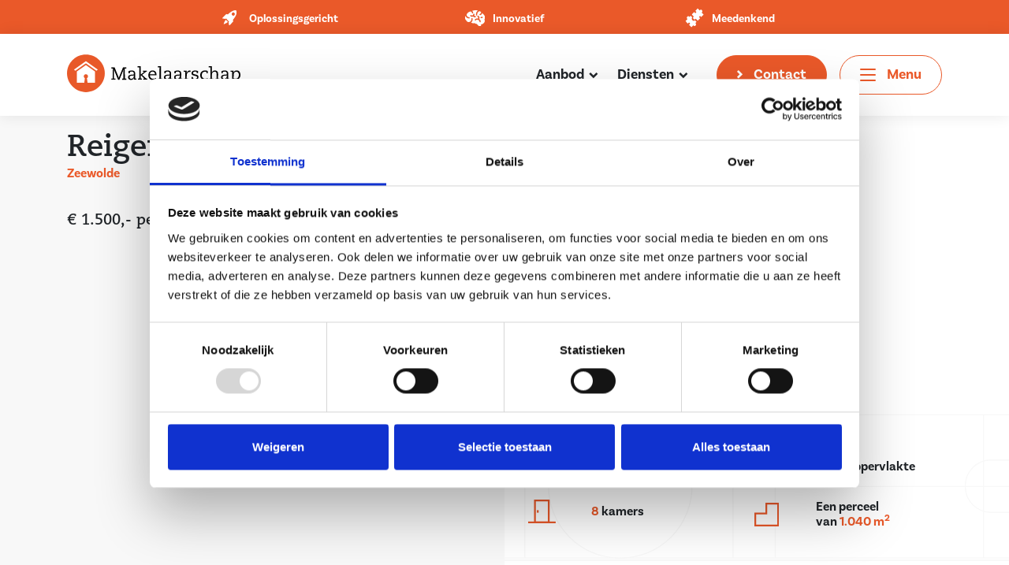

--- FILE ---
content_type: text/html; charset=UTF-8
request_url: https://makelaarschap.nl/woning/zeewolde-reigerweg-17/
body_size: 25409
content:
<!doctype html>
<html lang="nl-NL">
  <head>
  <meta charset="utf-8">
  <meta http-equiv="x-ua-compatible" content="ie=edge">
  <meta name="viewport" content="width=device-width, initial-scale=1, shrink-to-fit=no">
  <script src='https://api.tiles.mapbox.com/mapbox-gl-js/v0.52.0/mapbox-gl.js'></script>
  <script type="text/javascript">
	window.dataLayer = window.dataLayer || [];

	function gtag() {
		dataLayer.push(arguments);
	}

	gtag("consent", "default", {
		ad_personalization: "denied",
		ad_storage: "denied",
		ad_user_data: "denied",
		analytics_storage: "denied",
		functionality_storage: "denied",
		personalization_storage: "denied",
		security_storage: "granted",
		wait_for_update: 500,
	});
	gtag("set", "ads_data_redaction", true);
	</script>
<script type="text/javascript"
		id="Cookiebot"
		src="https://consent.cookiebot.com/uc.js"
		data-implementation="wp"
		data-cbid="48f98cba-411b-4470-9135-5a35d83a0975"
							async	></script>
<meta name='robots' content='index, follow, max-image-preview:large, max-snippet:-1, max-video-preview:-1' />

	<!-- This site is optimized with the Yoast SEO plugin v26.7 - https://yoast.com/wordpress/plugins/seo/ -->
	<title>Makelaarschap &#8212; Zeewolde – Reigerweg 17</title>
	<link rel="canonical" href="https://makelaarschap.nl/woning/zeewolde-reigerweg-17/" />
	<meta property="og:locale" content="nl_NL" />
	<meta property="og:type" content="article" />
	<meta property="og:title" content="Makelaarschap &#8212; Zeewolde – Reigerweg 17" />
	<meta property="og:description" content="Makelaarschap biedt te huur aan: Reigerweg 17 te Zeewolde Op een van de meest rustige plekjes in Zeewolde ligt deze" />
	<meta property="og:url" content="https://makelaarschap.nl/woning/zeewolde-reigerweg-17/" />
	<meta property="og:site_name" content="Makelaarschap" />
	<meta property="article:publisher" content="https://www.facebook.com/makelaarzeewolde" />
	<meta property="article:modified_time" content="2023-08-17T13:44:34+00:00" />
	<meta property="og:image" content="https://makelaarschap.nl/wp-content/uploads/realworks/wonen/5.484.192/102998432.jpg" />
	<meta property="og:image:width" content="2048" />
	<meta property="og:image:height" content="1365" />
	<meta property="og:image:type" content="image/jpeg" />
	<meta name="twitter:card" content="summary_large_image" />
	<meta name="twitter:label1" content="Geschatte leestijd" />
	<meta name="twitter:data1" content="2 minuten" />
	<script type="application/ld+json" class="yoast-schema-graph">{"@context":"https://schema.org","@graph":[{"@type":"WebPage","@id":"https://makelaarschap.nl/woning/zeewolde-reigerweg-17/","url":"https://makelaarschap.nl/woning/zeewolde-reigerweg-17/","name":"Makelaarschap &#8212; Zeewolde – Reigerweg 17","isPartOf":{"@id":"https://makelaarschap.nl/#website"},"datePublished":"2021-03-25T08:47:16+00:00","dateModified":"2023-08-17T13:44:34+00:00","breadcrumb":{"@id":"https://makelaarschap.nl/woning/zeewolde-reigerweg-17/#breadcrumb"},"inLanguage":"nl-NL","potentialAction":[{"@type":"ReadAction","target":["https://makelaarschap.nl/woning/zeewolde-reigerweg-17/"]}]},{"@type":"BreadcrumbList","@id":"https://makelaarschap.nl/woning/zeewolde-reigerweg-17/#breadcrumb","itemListElement":[{"@type":"ListItem","position":1,"name":"Home","item":"https://makelaarschap.nl/"},{"@type":"ListItem","position":2,"name":"Woningen","item":"https://makelaarschap.nl/aanbod/"},{"@type":"ListItem","position":3,"name":"Zeewolde – Reigerweg 17"}]},{"@type":"WebSite","@id":"https://makelaarschap.nl/#website","url":"https://makelaarschap.nl/","name":"Makelaarschap","description":"De makelaar van Zeewolde","publisher":{"@id":"https://makelaarschap.nl/#organization"},"potentialAction":[{"@type":"SearchAction","target":{"@type":"EntryPoint","urlTemplate":"https://makelaarschap.nl/?s={search_term_string}"},"query-input":{"@type":"PropertyValueSpecification","valueRequired":true,"valueName":"search_term_string"}}],"inLanguage":"nl-NL"},{"@type":"Organization","@id":"https://makelaarschap.nl/#organization","name":"Makelaarschap","url":"https://makelaarschap.nl/","logo":{"@type":"ImageObject","inLanguage":"nl-NL","@id":"https://makelaarschap.nl/#/schema/logo/image/","url":"https://makelaarschap.nl/wp-content/uploads/2020/03/LOGO_MAKELAARSCHAP.svg","contentUrl":"https://makelaarschap.nl/wp-content/uploads/2020/03/LOGO_MAKELAARSCHAP.svg","width":174,"height":41,"caption":"Makelaarschap"},"image":{"@id":"https://makelaarschap.nl/#/schema/logo/image/"},"sameAs":["https://www.facebook.com/makelaarzeewolde","https://www.instagram.com/makelaarschap/","https://www.linkedin.com/company/makelaarschap/"]}]}</script>
	<!-- / Yoast SEO plugin. -->


<link rel="alternate" title="oEmbed (JSON)" type="application/json+oembed" href="https://makelaarschap.nl/wp-json/oembed/1.0/embed?url=https%3A%2F%2Fmakelaarschap.nl%2Fwoning%2Fzeewolde-reigerweg-17%2F" />
<link rel="alternate" title="oEmbed (XML)" type="text/xml+oembed" href="https://makelaarschap.nl/wp-json/oembed/1.0/embed?url=https%3A%2F%2Fmakelaarschap.nl%2Fwoning%2Fzeewolde-reigerweg-17%2F&#038;format=xml" />
<style id='wp-img-auto-sizes-contain-inline-css' type='text/css'>
img:is([sizes=auto i],[sizes^="auto," i]){contain-intrinsic-size:3000px 1500px}
/*# sourceURL=wp-img-auto-sizes-contain-inline-css */
</style>
<style id='wp-emoji-styles-inline-css' type='text/css'>

	img.wp-smiley, img.emoji {
		display: inline !important;
		border: none !important;
		box-shadow: none !important;
		height: 1em !important;
		width: 1em !important;
		margin: 0 0.07em !important;
		vertical-align: -0.1em !important;
		background: none !important;
		padding: 0 !important;
	}
/*# sourceURL=wp-emoji-styles-inline-css */
</style>
<style id='wp-block-library-inline-css' type='text/css'>
:root{--wp-block-synced-color:#7a00df;--wp-block-synced-color--rgb:122,0,223;--wp-bound-block-color:var(--wp-block-synced-color);--wp-editor-canvas-background:#ddd;--wp-admin-theme-color:#007cba;--wp-admin-theme-color--rgb:0,124,186;--wp-admin-theme-color-darker-10:#006ba1;--wp-admin-theme-color-darker-10--rgb:0,107,160.5;--wp-admin-theme-color-darker-20:#005a87;--wp-admin-theme-color-darker-20--rgb:0,90,135;--wp-admin-border-width-focus:2px}@media (min-resolution:192dpi){:root{--wp-admin-border-width-focus:1.5px}}.wp-element-button{cursor:pointer}:root .has-very-light-gray-background-color{background-color:#eee}:root .has-very-dark-gray-background-color{background-color:#313131}:root .has-very-light-gray-color{color:#eee}:root .has-very-dark-gray-color{color:#313131}:root .has-vivid-green-cyan-to-vivid-cyan-blue-gradient-background{background:linear-gradient(135deg,#00d084,#0693e3)}:root .has-purple-crush-gradient-background{background:linear-gradient(135deg,#34e2e4,#4721fb 50%,#ab1dfe)}:root .has-hazy-dawn-gradient-background{background:linear-gradient(135deg,#faaca8,#dad0ec)}:root .has-subdued-olive-gradient-background{background:linear-gradient(135deg,#fafae1,#67a671)}:root .has-atomic-cream-gradient-background{background:linear-gradient(135deg,#fdd79a,#004a59)}:root .has-nightshade-gradient-background{background:linear-gradient(135deg,#330968,#31cdcf)}:root .has-midnight-gradient-background{background:linear-gradient(135deg,#020381,#2874fc)}:root{--wp--preset--font-size--normal:16px;--wp--preset--font-size--huge:42px}.has-regular-font-size{font-size:1em}.has-larger-font-size{font-size:2.625em}.has-normal-font-size{font-size:var(--wp--preset--font-size--normal)}.has-huge-font-size{font-size:var(--wp--preset--font-size--huge)}.has-text-align-center{text-align:center}.has-text-align-left{text-align:left}.has-text-align-right{text-align:right}.has-fit-text{white-space:nowrap!important}#end-resizable-editor-section{display:none}.aligncenter{clear:both}.items-justified-left{justify-content:flex-start}.items-justified-center{justify-content:center}.items-justified-right{justify-content:flex-end}.items-justified-space-between{justify-content:space-between}.screen-reader-text{border:0;clip-path:inset(50%);height:1px;margin:-1px;overflow:hidden;padding:0;position:absolute;width:1px;word-wrap:normal!important}.screen-reader-text:focus{background-color:#ddd;clip-path:none;color:#444;display:block;font-size:1em;height:auto;left:5px;line-height:normal;padding:15px 23px 14px;text-decoration:none;top:5px;width:auto;z-index:100000}html :where(.has-border-color){border-style:solid}html :where([style*=border-top-color]){border-top-style:solid}html :where([style*=border-right-color]){border-right-style:solid}html :where([style*=border-bottom-color]){border-bottom-style:solid}html :where([style*=border-left-color]){border-left-style:solid}html :where([style*=border-width]){border-style:solid}html :where([style*=border-top-width]){border-top-style:solid}html :where([style*=border-right-width]){border-right-style:solid}html :where([style*=border-bottom-width]){border-bottom-style:solid}html :where([style*=border-left-width]){border-left-style:solid}html :where(img[class*=wp-image-]){height:auto;max-width:100%}:where(figure){margin:0 0 1em}html :where(.is-position-sticky){--wp-admin--admin-bar--position-offset:var(--wp-admin--admin-bar--height,0px)}@media screen and (max-width:600px){html :where(.is-position-sticky){--wp-admin--admin-bar--position-offset:0px}}
/*# sourceURL=/wp-includes/css/dist/block-library/common.min.css */
</style>
<link rel='stylesheet' id='contact-form-7-css' href='https://makelaarschap.nl/wp-content/plugins/contact-form-7/includes/css/styles.css?ver=6.1.4' type='text/css' media='all' />
<link rel='stylesheet' id='realworks-bid-manager-css' href='https://makelaarschap.nl/wp-content/plugins/realworks-bid-manager/admin/css/realworks-bid-manager.css?ver=6.9' type='text/css' media='all' />
<link rel='stylesheet' id='sage/main.css-css' href='https://makelaarschap.nl/wp-content/themes/prtnrs/dist/styles/main_03f59fb0.css?v=1' type='text/css' media='all' />
<script type="text/javascript" src="https://makelaarschap.nl/wp-includes/js/jquery/jquery.min.js?ver=3.7.1" id="jquery-core-js"></script>
<script type="text/javascript" src="https://makelaarschap.nl/wp-includes/js/jquery/jquery-migrate.min.js?ver=3.4.1" id="jquery-migrate-js"></script>
<link rel="https://api.w.org/" href="https://makelaarschap.nl/wp-json/" /><link rel="EditURI" type="application/rsd+xml" title="RSD" href="https://makelaarschap.nl/xmlrpc.php?rsd" />
<meta name="generator" content="WordPress 6.9" />
<link rel='shortlink' href='https://makelaarschap.nl/?p=11614' />
<meta property="og:type" content="article" />
<meta property="og:title" content="Zeewolde – Reigerweg 17" />
<meta property="og:description" content="Makelaarschap biedt te huur aan: Reigerweg 17 te Zeewolde Op een van de meest rustige plekjes in Zeewolde ligt deze" />
<meta property="og:image" content="https://images.realworks.nl/servlets/images/media.objectmedia/102998432.jpg?portalid=2305&#038;check=api_sha256%3A7ad15900b6339232be7807e9b713ba491508115549b5c57fe9fcbee032b03180&width=1980&height=1440" />
<meta property="og:image:width" content="1980" />
<meta property="og:image:height" content="1440" />
<meta name="twitter:card" content="summary_large_image" />
<meta name="twitter:title" content="Zeewolde – Reigerweg 17" />
<meta name="twitter:description" content="Makelaarschap biedt te huur aan: Reigerweg 17 te Zeewolde Op een van de meest rustige plekjes in Zeewolde ligt deze" />
<meta name="twitter:image" content="https://images.realworks.nl/servlets/images/media.objectmedia/102998432.jpg?portalid=2305&#038;check=api_sha256%3A7ad15900b6339232be7807e9b713ba491508115549b5c57fe9fcbee032b03180&width=1980&height=1440" />        <script type="text/javascript">
            var ajaxurl = 'https://makelaarschap.nl/wp-admin/admin-ajax.php';
        </script>
		<style type="text/css">.recentcomments a{display:inline !important;padding:0 !important;margin:0 !important;}</style>
<!-- Wordpress CMS & Makelaar Plugin door Tussendoor B.V. (tussendoor.nl) -->

<link rel="icon" href="https://makelaarschap.nl/wp-content/uploads/2020/06/favicon-makelaarschap.png" sizes="32x32" />
<link rel="icon" href="https://makelaarschap.nl/wp-content/uploads/2020/06/favicon-makelaarschap.png" sizes="192x192" />
<link rel="apple-touch-icon" href="https://makelaarschap.nl/wp-content/uploads/2020/06/favicon-makelaarschap.png" />
<meta name="msapplication-TileImage" content="https://makelaarschap.nl/wp-content/uploads/2020/06/favicon-makelaarschap.png" />
		<style type="text/css" id="wp-custom-css">
			.grecaptcha-badge {
  display: none!important;
}
@media (max-width: 768px) {
  .page-header--content {
    margin-bottom: 20px; /* pas aan op basis van wat goed oogt */
  }
}

.page-header--contact--wrapper--image[style="background-image:url(https://makelaarschap.nl/wp-content/uploads/2025/09/DSC_3134-scaled.jpg);"] {
    top: 100%;
}

button.btn.btn-black-border {
    border: 1px solid #000;
}		</style>
		
      <!-- Google Tag Manager -->
<script>(function(w,d,s,l,i){w[l]=w[l]||[];w[l].push({'gtm.start':
new Date().getTime(),event:'gtm.js'});var f=d.getElementsByTagName(s)[0],
j=d.createElement(s),dl=l!='dataLayer'?'&l='+l:'';j.async=true;j.src=
'https://www.googletagmanager.com/gtm.js?id='+i+dl;f.parentNode.insertBefore(j,f);
})(window,document,'script','dataLayer','GTM-KH7K8KP');</script>
<!-- End Google Tag Manager -->

<!-- MTMO -->
<link href="https://beoordelingen.mtmo.nl/mtmo-css/599/mtmo.css" rel="stylesheet" type="text/css" />
<script src="https://beoordelingen.mtmo.nl/mtmo-js/599/mtmo.js"></script>
<!-- END MTMO -->
  </head>

  
  <body class="wp-singular realworks_wonen-template-default single single-realworks_wonen postid-11614 wp-theme-prtnrsresources makelaarschap zeewolde-reigerweg-17 mtmo-mobile-enabled app-data index-data singular-data single-data single-realworks_wonen-data single-realworks_wonen-zeewolde-reigerweg-17-data">
        <header class="header">
    <div class="header--top-bar">
        <div class="container">
            <div class="row justify-content-center">
                                    <div class="col-3 text-center">
                        <div class="header--top-bar__item">
                                                            <figure>
                                    <img src="https://makelaarschap.nl/wp-content/uploads/2023/10/m-innovatief.svg" alt="">
                                </figure>
                                                        Oplossingsgericht
                        </div>
                    </div>
                                    <div class="col-3 text-center">
                        <div class="header--top-bar__item">
                                                            <figure>
                                    <img src="https://makelaarschap.nl/wp-content/uploads/2023/10/m-meedenkend.svg" alt="">
                                </figure>
                                                        Innovatief
                        </div>
                    </div>
                                    <div class="col-3 text-center">
                        <div class="header--top-bar__item">
                                                            <figure>
                                    <img src="https://makelaarschap.nl/wp-content/uploads/2023/10/m-oplossingsgericht.svg" alt="">
                                </figure>
                                                        Meedenkend
                        </div>
                    </div>
                            </div>
        </div>
    </div>
    <div class="header--wrapper">
        <div class="container">
            <div class="row align-items-center">
                                    <div class="col col-md-4 col-lg-3">
                        <a class="brand" href="https://makelaarschap.nl/" title="Terug naar de homepage">
                            <img class="header--wrapper--brand-logo skip-lazy" src="/wp-content/themes/prtnrs/resources/assets/images/logo_makelaarschap_label.svg" alt="Site Logo" loading="lazy">
                        </a>
                    </div>
                                <div class="col d-flex justify-content-end align-items-center">
                                            <div class="menu-header-menu-container"><ul id="menu-header-menu" class="header-navigation"><li id="menu-item-120275" class="menu-item menu-item-type-custom menu-item-object-custom menu-item-has-children menu-item-120275 nav-item   dropdown"><a title="Aanbod" href="/aanbod/" class="nav-link">Aanbod <span class="glyphicon glyphicon-chevron-right"></span></a>
<div class="toggle-submenu"><i class="icon icon-arrow-right"></i></div><ul role="menu" class="sub-menu">
	<li id="menu-item-120272" class="menu-item menu-item-type-custom menu-item-object-custom menu-item-120272 nav-item  "><a title="Aanbod" href="/aanbod/" class="nav-link">Aanbod</a></li>
	<li id="menu-item-120287" class="menu-item menu-item-type-custom menu-item-object-custom menu-item-120287 nav-item  "><a title="Huuraanbod" href="/aanbod/huuraanbod/" class="nav-link">Huuraanbod</a></li>
	<li id="menu-item-120273" class="menu-item menu-item-type-custom menu-item-object-custom menu-item-120273 nav-item  "><a title="Exclusief" href="https://makelaarschap.nl/aanbod/exclusief-aanbod/" class="nav-link">Exclusief</a></li>
	<li id="menu-item-120288" class="menu-item menu-item-type-custom menu-item-object-custom menu-item-120288 nav-item  "><a title="Baerz &#038; Co aanbod" href="https://makelaarschap.baerz.com/nl/house-list" class="nav-link">Baerz &#038; Co aanbod</a></li>
	<li id="menu-item-120289" class="menu-item menu-item-type-custom menu-item-object-custom menu-item-120289 nav-item  "><a title="Bedrijfsaanbod" href="/bedrijfsaanbod/" class="nav-link">Bedrijfsaanbod</a></li>
	<li id="menu-item-120290" class="menu-item menu-item-type-custom menu-item-object-custom menu-item-120290 nav-item  "><a title="Nieuwbouw" href="/nieuwbouw/" class="nav-link">Nieuwbouw</a></li>
	<li id="menu-item-120274" class="menu-item menu-item-type-custom menu-item-object-custom menu-item-120274 nav-item  "><a title="Verkocht" href="https://makelaarschap.nl/aanbod/verkocht/" class="nav-link">Verkocht</a></li>
	<li id="menu-item-256810" class="menu-item menu-item-type-post_type menu-item-object-page menu-item-256810 nav-item  "><a title="Stille verkoop" href="https://makelaarschap.nl/stille-verkoop/" class="nav-link">Stille verkoop</a></li>
</ul>
</li>
<li id="menu-item-120277" class="menu-item menu-item-type-post_type menu-item-object-page menu-item-has-children menu-item-120277 nav-item   dropdown"><a title="Diensten" href="https://makelaarschap.nl/diensten/" class="nav-link">Diensten <span class="glyphicon glyphicon-chevron-right"></span></a>
<div class="toggle-submenu"><i class="icon icon-arrow-right"></i></div><ul role="menu" class="sub-menu">
	<li id="menu-item-120284" class="menu-item menu-item-type-post_type menu-item-object-diensten menu-item-120284 nav-item  "><a title="Woning verkopen" href="https://makelaarschap.nl/diensten/woning-verkopen/" class="nav-link">Woning verkopen</a></li>
	<li id="menu-item-120283" class="menu-item menu-item-type-post_type menu-item-object-diensten menu-item-120283 nav-item  "><a title="Woning aankopen" href="https://makelaarschap.nl/diensten/aankopen-nieuwe-woning/" class="nav-link">Woning aankopen</a></li>
	<li id="menu-item-120282" class="menu-item menu-item-type-post_type menu-item-object-diensten menu-item-120282 nav-item  "><a title="Gratis waardebepaling" href="https://makelaarschap.nl/diensten/waardebepaling-van-jouw-woning/" class="nav-link">Gratis waardebepaling</a></li>
	<li id="menu-item-120291" class="menu-item menu-item-type-post_type menu-item-object-page menu-item-120291 nav-item  "><a title="Online bieden" href="https://makelaarschap.nl/online-bieden/" class="nav-link">Online bieden</a></li>
	<li id="menu-item-120293" class="menu-item menu-item-type-custom menu-item-object-custom menu-item-120293 nav-item  "><a title="Taxeren/ valuation" href="https://makelaarschap.nl/diensten/valuation/" class="nav-link">Taxeren/ valuation</a></li>
</ul>
</li>
</ul></div>
                                                                <a
                            href="https://makelaarschap.nl/contact/"
                            alt="Contact"
                            class="btn btn-primary mr-3 header__contact-button"
                        >
                            Contact
                        </a>
                                        <button class="header--wrapper--navbar-toggler" id="navbarToggler" type="button" aria-label="Toggle navigation">
                        <div class="icon-bars">
                            <span class="icon-bar icon-bar--top"></span>
                            <span class="icon-bar icon-bar--middle"></span>
                            <span class="icon-bar icon-bar--bottom"></span>
                        </div>
                        <span class="button-text">Menu</span>
                    </button>
                </div>
            </div>
        </div>
    </div>
            <div class="header--mtmo">
            <p><a href=https://beoordelingen.mtmo.nl/makelaarschap.nl target="_blank" title="Makelaarschap"><img src=https://beoordelingen.mtmo.nl/show/svg/mtmo/599/widget-30.svg width="300" alt="Makelaarschap"></a></p>
        </div>
    </header>

<section class="collapse" id="menuCollapse" style="display: none">

    <div class="collapse--wrapper">

        <div class="collapse--wrapper--menu">

            
                <div class="menu-primary-container"><ul id="menu-primary" class="nav"><li id="menu-item-3699" class="menu-item menu-item-type-post_type menu-item-object-page menu-item-home menu-item-3699 nav-item  "><a title="Home" href="https://makelaarschap.nl/" class="nav-link">Home</a></li>
<li id="menu-item-20" class="menu-item menu-item-type-custom menu-item-object-custom menu-item-has-children menu-item-20 nav-item   dropdown"><a title="Aanbod" href="/aanbod/" class="nav-link">Aanbod <span class="glyphicon glyphicon-chevron-right"></span></a>
<div class="toggle-submenu"><i class="icon icon-arrow-right"></i></div><ul role="menu" class="sub-menu">
	<li id="menu-item-27" class="menu-item menu-item-type-custom menu-item-object-custom menu-item-27 nav-item  "><a title="Aanbod" href="/aanbod/beschikbaar/" class="nav-link">Aanbod</a></li>
	<li id="menu-item-25659" class="menu-item menu-item-type-custom menu-item-object-custom menu-item-25659 nav-item  "><a title="Huuraanbod" href="/aanbod/huuraanbod/" class="nav-link">Huuraanbod</a></li>
	<li id="menu-item-9478" class="menu-item menu-item-type-custom menu-item-object-custom menu-item-9478 nav-item  "><a title="Exclusief" href="/aanbod/exclusief-aanbod/" class="nav-link">Exclusief</a></li>
	<li id="menu-item-31339" class="menu-item menu-item-type-custom menu-item-object-custom menu-item-31339 nav-item  "><a title="Baerz &#038; Co aanbod" target="_blank" href="https://makelaarschap.baerz.com/Baerz-Aanbod" class="nav-link">Baerz &#038; Co aanbod</a></li>
	<li id="menu-item-28652" class="menu-item menu-item-type-custom menu-item-object-custom menu-item-28652 nav-item  "><a title="Internationaal aanbod" target="_blank" href="https://makelaarschap.baerz.com/international" class="nav-link">Internationaal aanbod</a></li>
	<li id="menu-item-8409" class="menu-item menu-item-type-post_type menu-item-object-page menu-item-8409 nav-item  "><a title="Online bieden" href="https://makelaarschap.nl/online-bieden/" class="nav-link">Online bieden</a></li>
	<li id="menu-item-36190" class="menu-item menu-item-type-custom menu-item-object-custom menu-item-36190 nav-item  "><a title="Bedrijfsaanbod" href="/bedrijfsaanbod/" class="nav-link">Bedrijfsaanbod</a></li>
	<li id="menu-item-12400" class="menu-item menu-item-type-custom menu-item-object-custom menu-item-12400 nav-item  "><a title="Nieuwbouw" href="/nieuwbouw/" class="nav-link">Nieuwbouw</a></li>
	<li id="menu-item-3022" class="menu-item menu-item-type-custom menu-item-object-custom menu-item-3022 nav-item  "><a title="Verkocht" href="/aanbod/verkocht/" class="nav-link">Verkocht</a></li>
	<li id="menu-item-256809" class="menu-item menu-item-type-post_type menu-item-object-page menu-item-256809 nav-item  "><a title="Stille verkoop" href="https://makelaarschap.nl/stille-verkoop/" class="nav-link">Stille verkoop</a></li>
</ul>
</li>
<li id="menu-item-243" class="menu-item menu-item-type-post_type menu-item-object-page menu-item-has-children menu-item-243 nav-item   dropdown"><a title="Over ons" href="https://makelaarschap.nl/over-makelaarschap/" class="nav-link">Over ons <span class="glyphicon glyphicon-chevron-right"></span></a>
<div class="toggle-submenu"><i class="icon icon-arrow-right"></i></div><ul role="menu" class="sub-menu">
	<li id="menu-item-124397" class="menu-item menu-item-type-post_type menu-item-object-page menu-item-124397 nav-item  "><a title="Makelaarschap Elburg" href="https://makelaarschap.nl/makelaarschap-elburg/" class="nav-link">Makelaarschap Elburg</a></li>
	<li id="menu-item-124396" class="menu-item menu-item-type-post_type menu-item-object-page menu-item-124396 nav-item  "><a title="Makelaarschap Flevoland" href="https://makelaarschap.nl/makelaarschap-flevoland/" class="nav-link">Makelaarschap Flevoland</a></li>
	<li id="menu-item-39997" class="menu-item menu-item-type-post_type menu-item-object-page menu-item-39997 nav-item  "><a title="Makelaarschap Gelderland" href="https://makelaarschap.nl/makelaarschap-harderwijk/" class="nav-link">Makelaarschap Gelderland</a></li>
	<li id="menu-item-39995" class="menu-item menu-item-type-post_type menu-item-object-page menu-item-39995 nav-item  "><a title="Makelaarschap Gooi en Vechtstreek" href="https://makelaarschap.nl/makelaarschap-naarden-vesting/" class="nav-link">Makelaarschap Gooi en Vechtstreek</a></li>
	<li id="menu-item-39996" class="menu-item menu-item-type-post_type menu-item-object-page menu-item-39996 nav-item  "><a title="Makelaarschap Utrecht" href="https://makelaarschap.nl/makelaarschap-utrecht/" class="nav-link">Makelaarschap Utrecht</a></li>
	<li id="menu-item-296" class="menu-item menu-item-type-post_type menu-item-object-page menu-item-296 nav-item  "><a title="Vacatures" href="https://makelaarschap.nl/vacatures/" class="nav-link">Vacatures</a></li>
</ul>
</li>
<li id="menu-item-180" class="menu-item menu-item-type-post_type menu-item-object-page menu-item-has-children menu-item-180 nav-item   dropdown"><a title="Diensten" href="https://makelaarschap.nl/diensten/" class="nav-link">Diensten <span class="glyphicon glyphicon-chevron-right"></span></a>
<div class="toggle-submenu"><i class="icon icon-arrow-right"></i></div><ul role="menu" class="sub-menu">
	<li id="menu-item-273" class="menu-item menu-item-type-post_type menu-item-object-diensten menu-item-has-children menu-item-273 nav-item   dropdown-submenu"><a title="Woning verkopen" href="https://makelaarschap.nl/diensten/woning-verkopen/" class="nav-link">Woning verkopen</a>
	<div class="toggle-submenu"><i class="icon icon-arrow-right"></i></div><ul role="menu" class="sub-menu">
		<li id="menu-item-4350" class="menu-item menu-item-type-post_type menu-item-object-diensten menu-item-4350 nav-item  "><a title="Bouwkundige keuring" href="https://makelaarschap.nl/diensten/bouwkundige-keuring/" class="nav-link">Bouwkundige keuring</a></li>
		<li id="menu-item-33" class="menu-item menu-item-type-custom menu-item-object-custom menu-item-33 nav-item  "><a title="Verzekering" href="https://makelaarschap.nl/diensten/woonverzekeringen/" class="nav-link">Verzekering</a></li>
		<li id="menu-item-34" class="menu-item menu-item-type-custom menu-item-object-custom menu-item-34 nav-item  "><a title="Hypotheken" href="https://makelaarschap.nl/diensten/hypotheken/" class="nav-link">Hypotheken</a></li>
	</ul>
</li>
	<li id="menu-item-219" class="menu-item menu-item-type-post_type menu-item-object-diensten menu-item-219 nav-item  "><a title="Woning aankopen" href="https://makelaarschap.nl/diensten/aankopen-nieuwe-woning/" class="nav-link">Woning aankopen</a></li>
	<li id="menu-item-31" class="menu-item menu-item-type-custom menu-item-object-custom menu-item-31 nav-item  "><a title="Gratis waardebepaling" href="https://makelaarschap.nl/diensten/waardebepaling-van-jouw-woning/" class="nav-link">Gratis waardebepaling</a></li>
	<li id="menu-item-8408" class="menu-item menu-item-type-post_type menu-item-object-page menu-item-8408 nav-item  "><a title="Online bieden" href="https://makelaarschap.nl/hoe-werkt-het/" class="nav-link">Online bieden</a></li>
	<li id="menu-item-9493" class="menu-item menu-item-type-post_type menu-item-object-page menu-item-9493 nav-item  "><a title="Exclusief aanbod" href="https://makelaarschap.nl/exclusief-aanbod/" class="nav-link">Exclusief aanbod</a></li>
	<li id="menu-item-38112" class="menu-item menu-item-type-custom menu-item-object-custom menu-item-38112 nav-item  "><a title="Bedrijfsonroerendgoed" href="https://makelaarschap.nl/diensten/bedrijfsonroerendgoed-in-zeewolde-harderwijk-amersfoort-naarden/" class="nav-link">Bedrijfsonroerendgoed</a></li>
	<li id="menu-item-17764" class="menu-item menu-item-type-custom menu-item-object-custom menu-item-17764 nav-item  "><a title="Nieuwbouwprojecten" href="https://makelaarschap.nl/diensten/nieuwbouwprojecten/" class="nav-link">Nieuwbouwprojecten</a></li>
	<li id="menu-item-96971" class="menu-item menu-item-type-custom menu-item-object-custom menu-item-96971 nav-item  "><a title="Taxeren/ valuation" href="https://makelaarschap.nl/diensten/valuation/" class="nav-link">Taxeren/ valuation</a></li>
</ul>
</li>
<li id="menu-item-3025" class="menu-item menu-item-type-post_type menu-item-object-page menu-item-3025 nav-item  "><a title="Recensies" href="https://makelaarschap.nl/recensies/" class="nav-link">Recensies</a></li>
<li id="menu-item-324" class="menu-item menu-item-type-post_type menu-item-object-page current_page_parent menu-item-324 nav-item  "><a title="Actueel" href="https://makelaarschap.nl/actueel/" class="nav-link">Actueel</a></li>
<li id="menu-item-92284" class="menu-item menu-item-type-post_type menu-item-object-page menu-item-92284 nav-item  "><a title="Adviesgesprek" href="https://makelaarschap.nl/adviesgesprek/" class="nav-link">Adviesgesprek</a></li>
<li id="menu-item-389" class="menu-item menu-item-type-post_type menu-item-object-page menu-item-389 nav-item  "><a title="Contact" href="https://makelaarschap.nl/contact/" class="nav-link">Contact</a></li>
<li class="nav-item menu-item cta-item"><a nohref class="nav-link nav-link-bidmanager bidManagerCollapseOpen"><span><svg xmlns="http://www.w3.org/2000/svg" width="16" height="16" viewBox="0 0 16 16"><g id="Group_560" data-name="Group 560" transform="translate(-3561.257 -3238.593)"><g id="Ellipse_146" data-name="Ellipse 146" transform="translate(3564.257 3238.593)" fill="none" stroke="#ea5929" stroke-width="2"><circle cx="5" cy="5" r="4" fill="none"/></g><g id="Rectangle_1496" data-name="Rectangle 1496" transform="translate(3561.257 3246.593)" fill="none" stroke="#ea5929" stroke-width="2"><path d="M6.6,1H9.4A5.6,5.6,0,0,1,15,6.6v0a.4.4,0,0,1-.4.4H1.4A.4.4,0,0,1,1,6.6v0A5.6,5.6,0,0,1,6.6,1Z" fill="none"/></g></g></svg> Inloggen online bieden</span></a></li></ul></div>

            
        </div>

        <div class="header--wrapper--part-of in-collapse">

            <span class="header--wrapper--part-of--pre">Onderdeel van:</span>
            
            <a class="header--wrapper--part-of--link" href="http://prtnrs.nl">

                prtnrs

            </a>

        </div>

    </div>

    <div class="collapse--close-wrapper nav-collapse-close"></div>

    <div class="collapse--close nav-collapse-close" id="closeCollapse">

        <i class="icon icon-close"></i>

    </div>

</section>

    <div class="wrap" role="document" >
      <div class="content">
        <main class="main">
          

    <div class="overflow-hidden">
        <div class="grey">

            
<section class="single--page-header module half_padding">
    <div class="container">
        <div class="row align-items-end">
            <div class="col-md-6">
                <h1 class="h2 mb-0">Reigerweg 17<span class="d-none">, </span><strong class="p theme-color d-block">Zeewolde</strong></h1>
                <br>
                                    <div class="row">
                        <div class="col-lg-5">
                            
 
            <span class="woning-price">&euro; 1.500,- per maand</span>
                            </div>
                        <div class="col-lg-7">
                            
    <form action="https://makelaarschap.nl/kan-ik-deze-woning-betalen/" method="post" class="hypotheek__form">
        <input type="hidden" name="woning_id" value="5484192" />
        <button type="submit" class="hypotheek__form__btn">
            <svg xmlns="http://www.w3.org/2000/svg" viewBox="0 0 151.2 200"><path d="M128.7 52c0 3-2.4 5.4-5.4 5.4h-94c-3 0-5.4-2.4-5.4-5.4V35.8c0-3 2.4-5.4 5.4-5.4h94.1c3 0 5.4 2.4 5.4 5.4V52zm0 42.4c0 3-2.4 5.4-5.4 5.4h-11.7c-3 0-5.4-2.4-5.4-5.4v-8.9c0-3 2.4-5.4 5.4-5.4h11.7c3 0 5.4 2.4 5.4 5.4v8.9zm0 37.4c0 3-2.4 5.4-5.4 5.4h-11.7c-3 0-5.4-2.4-5.4-5.4V123c0-3 2.4-5.4 5.4-5.4h11.7c3 0 5.4 2.4 5.4 5.4v8.8zM65.1 94.4v-8.9c0-3 2.4-5.4 5.4-5.4h11.7c3 0 5.4 2.4 5.4 5.4v8.9c0 3-2.4 5.4-5.4 5.4H70.5c-3 0-5.4-2.4-5.4-5.4m5.4 23.2h11.7c3 0 5.4 2.4 5.4 5.4v8.9c0 3-2.4 5.4-5.4 5.4H70.5c-3 0-5.4-2.4-5.4-5.4V123c0-3 2.4-5.4 5.4-5.4m58.2 51.6c0 3-2.4 5.4-5.4 5.4H70.5c-3 0-5.4-2.4-5.4-5.4v-8.9c0-3 2.4-5.4 5.4-5.4h52.9c3 0 5.4 2.4 5.4 5.4v8.9zM46.4 94.4c0 3-2.4 5.4-5.4 5.4H29.3c-3 0-5.4-2.4-5.4-5.4v-8.9c0-3 2.4-5.4 5.4-5.4H41c3 0 5.4 2.4 5.4 5.4v8.9zm0 37.4c0 3-2.4 5.4-5.4 5.4H29.3c-3 0-5.4-2.4-5.4-5.4V123c0-3 2.4-5.4 5.4-5.4H41c3 0 5.4 2.4 5.4 5.4v8.8zm0 37.4c0 3-2.4 5.4-5.4 5.4H29.3c-3 0-5.4-2.4-5.4-5.4v-8.9c0-3 2.4-5.4 5.4-5.4H41c3 0 5.4 2.4 5.4 5.4v8.9zM133.4 0H17.8C7.9 0 0 7.9 0 17.8v164.5c0 9.8 7.9 17.8 17.8 17.8h115.6c9.8 0 17.8-7.9 17.8-17.8V17.8c0-9.9-8-17.8-17.8-17.8" fill="rgb(234, 89, 41)"/></svg>
            Wat worden mijn maandlasten?
        </button>
    </form>
                        </div>
                    </div>
                            </div>

            
        </div>
    </div>
</section>

            
<section class="single single--images">

    <div class="container">

        <div class="row">

            <div class="col-md-6 mb-4 mb-md-0">

                <div class="single--images--featured-image single--woning-image open-modal" style="background-image:url(https://images.realworks.nl/servlets/images/media.objectmedia/102998432.jpg?portalid=2305&check=api_sha256%3A7ad15900b6339232be7807e9b713ba491508115549b5c57fe9fcbee032b03180&width=700&height=700);" data-target="imagePopup" data-slide="1">

                    <div class="single-images-overlay d-block d-md-none">
                        <div class="woning-item--hover--link">
                            <div class="woning-item--hover--link--content">Meer fotos</div>
                            <div class="woning-item--hover--link--icon">
                                <i class="icon icon-arrow-right"></i>
                            </div>
                        </div>
                    </div>
                                        
                </div>

            </div>

            <div class="col-md-6">

                <div class="row d-md-flex d-none">

                    
                        <div class="col-6">

                            <div class="single--woning-image single--images--image open-modal" style="background-image:url(https://images.realworks.nl/servlets/images/media.objectmedia/102998356.jpg?portalid=2305&check=api_sha256%3A3e786cef2ff3a89d45bd4eb36adc722ca2cb979a537f2b436de39d3db412c3a8&width=700&height=700);" data-target="imagePopup" data-slide="2"></div>

                        </div>

                    
                    
                        <div class="col-6">

                            <div class="single--woning-image single--images--image open-modal" style="background-image:url(https://images.realworks.nl/servlets/images/media.objectmedia/102998355.jpg?portalid=2305&check=api_sha256%3A0c34ecb64b70c62a0a26bff9a1ebf1fcfba9af4afc8e5895496f4b53cb1dcf4e&width=700&height=700);" data-target="imagePopup" data-slide="3"></div>

                        </div>

                    
                </div>

                <div class="row mt-4 pt-4 pb-4 d-none d-md-flex single--images--icons">

                    <div class="col-md-6 mt-3 mb-3">

                        <div class="row align-items-center">

                            <div class="col-4 text-center">

                                <img src="/wp-content/themes/prtnrs/resources/assets/images/bouwjaar.svg" height="30px" loading="lazy">

                            </div>

                            <div class="col-8">

                                Gebouwd<br>

                                in <span class="theme-color">1980</span>

                            </div>

                        </div>

                    </div>

                    <div class="col-md-6 mt-3 mb-3">

                        <div class="row align-items-center">

                            <div class="col-4 text-center">

                                <img src="/wp-content/themes/prtnrs/resources/assets/images/woonoppervlakte.svg" height="30px" loading="lazy">

                            </div>

                            <div class="col-8">

                                <span class="theme-color">202 m<sup>2</sup></span><br>

                                woonoppervlakte

                            </div>

                        </div>

                    </div>

                    <div class="col-md-6 mt-3 mb-3">

                        <div class="row align-items-center">

                            <div class="col-4 text-center">

                                <img src="/wp-content/themes/prtnrs/resources/assets/images/kamers.svg" height="30px" loading="lazy">

                            </div>

                            <div class="col-8">

                                <span class="theme-color">8</span> kamers

                            </div>

                        </div>

                    </div>

                    <div class="col-md-6 mt-3 mb-3">

                        <div class="row align-items-center">

                            <div class="col-4 text-center">

                                <img src="/wp-content/themes/prtnrs/resources/assets/images/perceel.svg" height="30px" loading="lazy">

                            </div>

                            <div class="col-8">

                                Een perceel<br>

                                van <span class="theme-color">1.040 m<sup>2</sup></span>

                            </div>

                        </div>

                    </div>

                </div>

            </div>

        </div>

    </div>

        <div class="pop-up" id="imagePopup">

        <div class="close-popup">

            <button class="popup-collapse-toggler" aria-label="Nav Toggler">

                <span class="icon-bar top-bar"></span>

                <span class="icon-bar middle-bar"></span>

                <span class="icon-bar bottom-bar"></span>

            </button>

        </div>

        <div class="pop-up-content">

            <div class="container">

                <!-- <div class="swiper-pagination woning-images-pagination"></div> -->

                
<div class="pop-up--nav">
    
    <div class="pop-up--nav--item change-modal btn btn-primary" data-target="imagePopup">Afbeeldingen</div>

            <div class="pop-up--nav--item change-modal btn btn-primary" data-target="floorplanPopup">Plattegronden</div>
        
</div>

            </div>

            <div class="container">

                <div class="row mt-3">

                    <div class="col-md-12">

                        <div class="woning-images-swiper swiper-container">

                            <div class="swiper-wrapper">

                                                                                                        <div class="swiper-slide">
                                        <div class="swiper-slide-image" style="background-image: url(https://images.realworks.nl/servlets/images/media.objectmedia/102998432.jpg?portalid=2305&check=api_sha256%3A7ad15900b6339232be7807e9b713ba491508115549b5c57fe9fcbee032b03180&width=1600&height=1300);"></div>
                                    </div>
                                                                                                        <div class="swiper-slide">
                                        <div class="swiper-slide-image" style="background-image: url(https://images.realworks.nl/servlets/images/media.objectmedia/102998356.jpg?portalid=2305&check=api_sha256%3A3e786cef2ff3a89d45bd4eb36adc722ca2cb979a537f2b436de39d3db412c3a8&width=1600&height=1300);"></div>
                                    </div>
                                                                                                        <div class="swiper-slide">
                                        <div class="swiper-slide-image" style="background-image: url(https://images.realworks.nl/servlets/images/media.objectmedia/102998355.jpg?portalid=2305&check=api_sha256%3A0c34ecb64b70c62a0a26bff9a1ebf1fcfba9af4afc8e5895496f4b53cb1dcf4e&width=1600&height=1300);"></div>
                                    </div>
                                                                                                        <div class="swiper-slide">
                                        <div class="swiper-slide-image" style="background-image: url(https://images.realworks.nl/servlets/images/media.objectmedia/102998413.jpg?portalid=2305&check=api_sha256%3Aba5a1e9307f2c8b344442a60ec58fc40fbaf0496d0eb62ea00e6f55dce266f56&width=1600&height=1300);"></div>
                                    </div>
                                                                                                        <div class="swiper-slide">
                                        <div class="swiper-slide-image" style="background-image: url(https://images.realworks.nl/servlets/images/media.objectmedia/102998357.jpg?portalid=2305&check=api_sha256%3A778241b7dd3eb2b2b062e81761fd9db96f7bddb6de06a446a187da32fcb6ab17&width=1600&height=1300);"></div>
                                    </div>
                                                                                                        <div class="swiper-slide">
                                        <div class="swiper-slide-image" style="background-image: url(https://images.realworks.nl/servlets/images/media.objectmedia/102998358.jpg?portalid=2305&check=api_sha256%3A397fd55f6b84ccf15f25260c2fba30cf9589f2c71492d2ea085bc82fb680aed9&width=1600&height=1300);"></div>
                                    </div>
                                                                                                        <div class="swiper-slide">
                                        <div class="swiper-slide-image" style="background-image: url(https://images.realworks.nl/servlets/images/media.objectmedia/102998359.jpg?portalid=2305&check=api_sha256%3A3d3b83f23de793882ab6ab9e49239379c509c8ea10042f56e3c0b802feda8774&width=1600&height=1300);"></div>
                                    </div>
                                                                                                        <div class="swiper-slide">
                                        <div class="swiper-slide-image" style="background-image: url(https://images.realworks.nl/servlets/images/media.objectmedia/102998360.jpg?portalid=2305&check=api_sha256%3A3623c59b8512e3bbd2c961babd6e542343aa5e98e28e855baf1e4a31905cddc5&width=1600&height=1300);"></div>
                                    </div>
                                                                                                        <div class="swiper-slide">
                                        <div class="swiper-slide-image" style="background-image: url(https://images.realworks.nl/servlets/images/media.objectmedia/102998361.jpg?portalid=2305&check=api_sha256%3Aa344743fd85100b4435a29d76eeebad15c7fc696c345bddcd3a7b6f06c7160c0&width=1600&height=1300);"></div>
                                    </div>
                                                                                                        <div class="swiper-slide">
                                        <div class="swiper-slide-image" style="background-image: url(https://images.realworks.nl/servlets/images/media.objectmedia/102998362.jpg?portalid=2305&check=api_sha256%3A98bccaa1c41aed1ed398cb9bda84db0c859b7717974e76927c72be5d9c11201e&width=1600&height=1300);"></div>
                                    </div>
                                                                                                        <div class="swiper-slide">
                                        <div class="swiper-slide-image" style="background-image: url(https://images.realworks.nl/servlets/images/media.objectmedia/102998363.jpg?portalid=2305&check=api_sha256%3A16a67277898b56f6ba96df62625b6e9bd3179e9f505ed399cd8919c5739aab72&width=1600&height=1300);"></div>
                                    </div>
                                                                                                        <div class="swiper-slide">
                                        <div class="swiper-slide-image" style="background-image: url(https://images.realworks.nl/servlets/images/media.objectmedia/102998364.jpg?portalid=2305&check=api_sha256%3Ab62297a4b559f20b840db539b758734a10dde782476c3b9c06e36e4855b5651c&width=1600&height=1300);"></div>
                                    </div>
                                                                                                        <div class="swiper-slide">
                                        <div class="swiper-slide-image" style="background-image: url(https://images.realworks.nl/servlets/images/media.objectmedia/102998365.jpg?portalid=2305&check=api_sha256%3A3aaf60f265a857ad523a1a971663717ccf453c43924084f62cd119f8a28953b1&width=1600&height=1300);"></div>
                                    </div>
                                                                                                        <div class="swiper-slide">
                                        <div class="swiper-slide-image" style="background-image: url(https://images.realworks.nl/servlets/images/media.objectmedia/102998366.jpg?portalid=2305&check=api_sha256%3Aac23b8d9f0af0356f021f347bac83ea0efbeb6540a566f245ff42036e3e0d1d1&width=1600&height=1300);"></div>
                                    </div>
                                                                                                        <div class="swiper-slide">
                                        <div class="swiper-slide-image" style="background-image: url(https://images.realworks.nl/servlets/images/media.objectmedia/102998367.jpg?portalid=2305&check=api_sha256%3A70645bc9647a9ea7702f6173005c13102e34220df8fae470951895c3159a8201&width=1600&height=1300);"></div>
                                    </div>
                                                                                                        <div class="swiper-slide">
                                        <div class="swiper-slide-image" style="background-image: url(https://images.realworks.nl/servlets/images/media.objectmedia/102998368.jpg?portalid=2305&check=api_sha256%3A96add477ad1f2c3665db16124018582963dafb1a1d7dfaa8d248d45e0b04de76&width=1600&height=1300);"></div>
                                    </div>
                                                                                                        <div class="swiper-slide">
                                        <div class="swiper-slide-image" style="background-image: url(https://images.realworks.nl/servlets/images/media.objectmedia/102998369.jpg?portalid=2305&check=api_sha256%3A289ad49a391afd0f37e8d0380d14feffa8e8039556b68b5fb4863169c7529761&width=1600&height=1300);"></div>
                                    </div>
                                                                                                        <div class="swiper-slide">
                                        <div class="swiper-slide-image" style="background-image: url(https://images.realworks.nl/servlets/images/media.objectmedia/102998370.jpg?portalid=2305&check=api_sha256%3A077485f93b5752c384cecdd774c6f67d3a3dc0faaca2a33e8f9b8d800203d055&width=1600&height=1300);"></div>
                                    </div>
                                                                                                        <div class="swiper-slide">
                                        <div class="swiper-slide-image" style="background-image: url(https://images.realworks.nl/servlets/images/media.objectmedia/102998374.jpg?portalid=2305&check=api_sha256%3A295d8a58de0d607b72ea99fafbcc65c27e458ea947cfbea91b5698e437130289&width=1600&height=1300);"></div>
                                    </div>
                                                                                                        <div class="swiper-slide">
                                        <div class="swiper-slide-image" style="background-image: url(https://images.realworks.nl/servlets/images/media.objectmedia/102998375.jpg?portalid=2305&check=api_sha256%3Aad4a8dc95ab4a1de5102647c78de8ce32edbd30407f00923748727313f49bacc&width=1600&height=1300);"></div>
                                    </div>
                                                                                                        <div class="swiper-slide">
                                        <div class="swiper-slide-image" style="background-image: url(https://images.realworks.nl/servlets/images/media.objectmedia/102998376.jpg?portalid=2305&check=api_sha256%3Aa1298e8c3f929e0f1778f760165bbc1baa3da02bbf4a6f9423551b55aef460e9&width=1600&height=1300);"></div>
                                    </div>
                                                                                                        <div class="swiper-slide">
                                        <div class="swiper-slide-image" style="background-image: url(https://images.realworks.nl/servlets/images/media.objectmedia/102998377.jpg?portalid=2305&check=api_sha256%3Ad0bd49bc939ee9c61a932e446b54387f236fa05b2bbb6e1127307b414f745b99&width=1600&height=1300);"></div>
                                    </div>
                                                                                                        <div class="swiper-slide">
                                        <div class="swiper-slide-image" style="background-image: url(https://images.realworks.nl/servlets/images/media.objectmedia/102998386.jpg?portalid=2305&check=api_sha256%3Ada48a8c592a29c94ef5bd44b77318da0dcbd0cf3fff9b8393bf70d49c0b8b0d2&width=1600&height=1300);"></div>
                                    </div>
                                                                                                        <div class="swiper-slide">
                                        <div class="swiper-slide-image" style="background-image: url(https://images.realworks.nl/servlets/images/media.objectmedia/102998373.jpg?portalid=2305&check=api_sha256%3Abd434c1eefd290ce4b62be018496f604dd3b381d096962c0d695fe1b106eb003&width=1600&height=1300);"></div>
                                    </div>
                                                                                                        <div class="swiper-slide">
                                        <div class="swiper-slide-image" style="background-image: url(https://images.realworks.nl/servlets/images/media.objectmedia/102998378.jpg?portalid=2305&check=api_sha256%3A81e6b6b473e1a1014a3e787d971c3b8d9b024fb3b507e5a89df68792abda9ba7&width=1600&height=1300);"></div>
                                    </div>
                                                                                                        <div class="swiper-slide">
                                        <div class="swiper-slide-image" style="background-image: url(https://images.realworks.nl/servlets/images/media.objectmedia/102998379.jpg?portalid=2305&check=api_sha256%3A35c581eee21e6f1b95e0d0e553ddfb70246a1018c6fb743bb15f67f556a63875&width=1600&height=1300);"></div>
                                    </div>
                                                                                                        <div class="swiper-slide">
                                        <div class="swiper-slide-image" style="background-image: url(https://images.realworks.nl/servlets/images/media.objectmedia/102998380.jpg?portalid=2305&check=api_sha256%3Abd482a911f40180fd6d5c60cbb21c8ac288c5e7b6432292a272eb6a3b8eb5745&width=1600&height=1300);"></div>
                                    </div>
                                                                                                        <div class="swiper-slide">
                                        <div class="swiper-slide-image" style="background-image: url(https://images.realworks.nl/servlets/images/media.objectmedia/102998381.jpg?portalid=2305&check=api_sha256%3A0bd7cf25b01e499bfeca3a1904f4cc19237973c6327176d2ec0f98d769c26a02&width=1600&height=1300);"></div>
                                    </div>
                                                                                                        <div class="swiper-slide">
                                        <div class="swiper-slide-image" style="background-image: url(https://images.realworks.nl/servlets/images/media.objectmedia/102998382.jpg?portalid=2305&check=api_sha256%3Afb74e6fba2ebbd67f5cd49f883a8f4083d79aff7e6a8dff4b4c6be77a5d84885&width=1600&height=1300);"></div>
                                    </div>
                                                                                                        <div class="swiper-slide">
                                        <div class="swiper-slide-image" style="background-image: url(https://images.realworks.nl/servlets/images/media.objectmedia/102998383.jpg?portalid=2305&check=api_sha256%3Af6909d8a56e3e61df30cbcf456c580ced48c640446448c2f6e62a486702e2437&width=1600&height=1300);"></div>
                                    </div>
                                                                                                        <div class="swiper-slide">
                                        <div class="swiper-slide-image" style="background-image: url(https://images.realworks.nl/servlets/images/media.objectmedia/102998384.jpg?portalid=2305&check=api_sha256%3A32dbe0e17343564f13a781f205ddf379a2e4fb8a1261ecc1f76680d41a9742cc&width=1600&height=1300);"></div>
                                    </div>
                                                                                                        <div class="swiper-slide">
                                        <div class="swiper-slide-image" style="background-image: url(https://images.realworks.nl/servlets/images/media.objectmedia/102998372.jpg?portalid=2305&check=api_sha256%3A9c5f751799718696e349603f002e7a5a2faea95b0a2ed5ce8bccebab14e0c1a7&width=1600&height=1300);"></div>
                                    </div>
                                                                                                        <div class="swiper-slide">
                                        <div class="swiper-slide-image" style="background-image: url(https://images.realworks.nl/servlets/images/media.objectmedia/102998371.jpg?portalid=2305&check=api_sha256%3A716e3c0da3080b56bc5448ea7ac8e061188fd086c5a13f8bf1dc2b5a0187951e&width=1600&height=1300);"></div>
                                    </div>
                                                                                                        <div class="swiper-slide">
                                        <div class="swiper-slide-image" style="background-image: url(https://images.realworks.nl/servlets/images/media.objectmedia/102998385.jpg?portalid=2305&check=api_sha256%3Ae7d12be06a41e45799a3c8f40cb03132b6ff5766878af95aee7c3eafb78b07f4&width=1600&height=1300);"></div>
                                    </div>
                                                                                                        <div class="swiper-slide">
                                        <div class="swiper-slide-image" style="background-image: url(https://images.realworks.nl/servlets/images/media.objectmedia/102998388.jpg?portalid=2305&check=api_sha256%3Ac30113d85ac374ea07136e2b506475500f0b1648306efc4a291747c67b44bd34&width=1600&height=1300);"></div>
                                    </div>
                                                                                                        <div class="swiper-slide">
                                        <div class="swiper-slide-image" style="background-image: url(https://images.realworks.nl/servlets/images/media.objectmedia/102998389.jpg?portalid=2305&check=api_sha256%3A616b97cae73bb1c65d4ec9b17d8268febd5c308e98c20f9ec0720cb2245e4f70&width=1600&height=1300);"></div>
                                    </div>
                                                                                                        <div class="swiper-slide">
                                        <div class="swiper-slide-image" style="background-image: url(https://images.realworks.nl/servlets/images/media.objectmedia/102998390.jpg?portalid=2305&check=api_sha256%3A9ebe9f57072534e7e4c6368a38e6d3e87cd6f4e6f32bc12bb25c01ad908b4339&width=1600&height=1300);"></div>
                                    </div>
                                                                                                        <div class="swiper-slide">
                                        <div class="swiper-slide-image" style="background-image: url(https://images.realworks.nl/servlets/images/media.objectmedia/102998391.jpg?portalid=2305&check=api_sha256%3Af9dadfb2ecde56174579c0ada73a017d1ba44ca98324680860379e2efc4db011&width=1600&height=1300);"></div>
                                    </div>
                                                                                                        <div class="swiper-slide">
                                        <div class="swiper-slide-image" style="background-image: url(https://images.realworks.nl/servlets/images/media.objectmedia/102998392.jpg?portalid=2305&check=api_sha256%3A45d97552573ebb98777b4bd6f8f2d3525ec3d49b2f33a01e8c81fd72236d62a7&width=1600&height=1300);"></div>
                                    </div>
                                                                                                        <div class="swiper-slide">
                                        <div class="swiper-slide-image" style="background-image: url(https://images.realworks.nl/servlets/images/media.objectmedia/102998393.jpg?portalid=2305&check=api_sha256%3A1b248f47871df8f5aa6a449fe4a5ff114a0cf7195519f44b9a3a9ed1a355bd35&width=1600&height=1300);"></div>
                                    </div>
                                                                                                        <div class="swiper-slide">
                                        <div class="swiper-slide-image" style="background-image: url(https://images.realworks.nl/servlets/images/media.objectmedia/102998394.jpg?portalid=2305&check=api_sha256%3A63f9278aa92b23ba4fabab58d7ff47ef1be3dc6dd8ab542505b12b85740e4fd3&width=1600&height=1300);"></div>
                                    </div>
                                                                                                        <div class="swiper-slide">
                                        <div class="swiper-slide-image" style="background-image: url(https://images.realworks.nl/servlets/images/media.objectmedia/102998395.jpg?portalid=2305&check=api_sha256%3Ad4a1d8b41953cccf66a215b10e00dbd1f9923aa6b00843d94f8a643ecc4fae5f&width=1600&height=1300);"></div>
                                    </div>
                                                                                                        <div class="swiper-slide">
                                        <div class="swiper-slide-image" style="background-image: url(https://images.realworks.nl/servlets/images/media.objectmedia/102998398.jpg?portalid=2305&check=api_sha256%3Abc6c266e7f5baceefd5fa44773eb78f50a4117f1fe6cb49fef90dae949bfe367&width=1600&height=1300);"></div>
                                    </div>
                                                                                                        <div class="swiper-slide">
                                        <div class="swiper-slide-image" style="background-image: url(https://images.realworks.nl/servlets/images/media.objectmedia/102998404.jpg?portalid=2305&check=api_sha256%3A41c8286f635ab24faabced851784938af2d3d17f05c0b7358882c5c3185df8a8&width=1600&height=1300);"></div>
                                    </div>
                                                                                                        <div class="swiper-slide">
                                        <div class="swiper-slide-image" style="background-image: url(https://images.realworks.nl/servlets/images/media.objectmedia/102998409.jpg?portalid=2305&check=api_sha256%3A8fea6c976b9ee875d1dbe6fac687aca0fe834fc92a4d9bf75d6af55a05bd934f&width=1600&height=1300);"></div>
                                    </div>
                                                                                                        <div class="swiper-slide">
                                        <div class="swiper-slide-image" style="background-image: url(https://images.realworks.nl/servlets/images/media.objectmedia/102998418.jpg?portalid=2305&check=api_sha256%3Aefd9a8b5bcf75845366bccf7221b19ceeecf9319d1ca4c7743a67dc9f2629e63&width=1600&height=1300);"></div>
                                    </div>
                                                                                                        <div class="swiper-slide">
                                        <div class="swiper-slide-image" style="background-image: url(https://images.realworks.nl/servlets/images/media.objectmedia/102998422.jpg?portalid=2305&check=api_sha256%3Aa7cef76e115453ce301c4be84886f4c4c6c2856da30bef6e855d3dda0bb8f3b2&width=1600&height=1300);"></div>
                                    </div>
                                                                                                        <div class="swiper-slide">
                                        <div class="swiper-slide-image" style="background-image: url(https://images.realworks.nl/servlets/images/media.objectmedia/102998427.jpg?portalid=2305&check=api_sha256%3A69f4039899530f048c83eb9ead3f19ba6f4a1ddf666dac3795d5d3c0403b3310&width=1600&height=1300);"></div>
                                    </div>
                                                                                                        <div class="swiper-slide">
                                        <div class="swiper-slide-image" style="background-image: url(https://images.realworks.nl/servlets/images/media.objectmedia/102998428.jpg?portalid=2305&check=api_sha256%3A4d6ec6c811265cd86b0aa43dfda6751dea6d8f95cde4127efc2dd0fea99594e4&width=1600&height=1300);"></div>
                                    </div>
                                                                                                        <div class="swiper-slide">
                                        <div class="swiper-slide-image" style="background-image: url(https://images.realworks.nl/servlets/images/media.objectmedia/102998429.jpg?portalid=2305&check=api_sha256%3A63bfa8316ee04c32cc013fc118e1e02bf935277ddc03ebf637a7d57543e65a72&width=1600&height=1300);"></div>
                                    </div>
                                                                                                        <div class="swiper-slide">
                                        <div class="swiper-slide-image" style="background-image: url(https://images.realworks.nl/servlets/images/media.objectmedia/102998430.jpg?portalid=2305&check=api_sha256%3A8a60687488382bcbcc25d12e202a63895f21ea7787d53447d4237ab3b3f3b3f5&width=1600&height=1300);"></div>
                                    </div>
                                                                                                        <div class="swiper-slide">
                                        <div class="swiper-slide-image" style="background-image: url(https://images.realworks.nl/servlets/images/media.objectmedia/102998431.jpg?portalid=2305&check=api_sha256%3Ad06985bc53fa5c6b89352b5526e1a54c5dbefbb58d08670a609bbfdd577cac53&width=1600&height=1300);"></div>
                                    </div>
                                
                            </div>

                        </div>

                        <div class="woning-images-next">

                            <i class="icon icon-arrow-right"></i>

                        </div>

                        <div class="woning-images-prev">

                            <i class="icon icon-arrow-right"></i>

                        </div>

                    </div>

                </div>

            </div>

        </div>

    </div>

    <div class="pop-up" id="floorplanPopup">

    <div class="close-popup">

        <button class="popup-collapse-toggler" aria-label="Nav Toggler">
                    
            <span class="icon-bar top-bar"></span>
                                            
            <span class="icon-bar middle-bar"></span>
                                            
            <span class="icon-bar bottom-bar"></span>
                    
        </button>
            
    </div>

    
    <div class="pop-up-content">

        <div class="container">

            <div class="row">

                <div class="col-6">

                    <!-- <div class="swiper-pagination woning-floorplans-pagination"></div> -->

                </div>

                
<div class="pop-up--nav">
    
    <div class="pop-up--nav--item change-modal btn btn-primary" data-target="imagePopup">Afbeeldingen</div>

            <div class="pop-up--nav--item change-modal btn btn-primary" data-target="floorplanPopup">Plattegronden</div>
        
</div>

            </div>

        </div>

        <div class="container">

            <div class="row">

                <div class="col-md-12">

                    <div class="woning-floorplans-swiper swiper-container">

                        <div class="swiper-wrapper">

                                                                                             <div class="swiper-slide">
                                    <div class="swiper-slide-image" style="background-image: url(https://images.realworks.nl/servlets/images/media.objectmedia/103646534.jpg?portalid=2305&check=api_sha256%3A6ec778323f0f211c35b1699dfbe42bd74c30078202aa7bfeca909c72c5c0412d&width=1600&height=1300);"></div>
                                </div>
                                                                                            <div class="swiper-slide">
                                    <div class="swiper-slide-image" style="background-image: url(https://images.realworks.nl/servlets/images/media.objectmedia/103646538.jpg?portalid=2305&check=api_sha256%3Af0cd57ef33eb249969fb5aba43623bbf3fc2f92a5c3f4ae59cef9d70595897a2&width=1600&height=1300);"></div>
                                </div>
                            
                        </div>

                    </div>

                    <div class="swiper-button-next woning-floorplans-next">

                        <i class="icon icon-arrow-right"></i>

                    </div>

                    <div class="woning-floorplans-prev">

                        <i class="icon icon-arrow-right"></i>

                    </div>

                </div>

            </div>

        </div> 

    </div>

</div>

    
</section>

            
<section class="single single--actions module half_padding">

    <div class="container">

        <div class="row">

            <div class="col-xl-3 col-lg-6 mt-xl-0 mt-3">

                <div class="modal-toggler" data-target="visitModal">

                    <i class="icon icon-arrow-right"></i> Vraag een bezichtiging aan

                </div>

                <section class="collapse" id="visitModal">

    <div class="collapse--wrapper form-collapse-wrapper">

        <div class="collapse--wrapper--menu">

            <div class="content">

                
                <h3 class="mb-3">Ik heb interesse in deze woning.</h3>

                
<div class="wpcf7 no-js" id="wpcf7-f2110-p11614-o1" lang="en-US" dir="ltr" data-wpcf7-id="2110">
<div class="screen-reader-response"><p role="status" aria-live="polite" aria-atomic="true"></p> <ul></ul></div>
<form action="/woning/zeewolde-reigerweg-17/#wpcf7-f2110-p11614-o1" method="post" class="wpcf7-form init" aria-label="Contact form" novalidate="novalidate" data-status="init">
<fieldset class="hidden-fields-container"><input type="hidden" name="_wpcf7" value="2110" /><input type="hidden" name="_wpcf7_version" value="6.1.4" /><input type="hidden" name="_wpcf7_locale" value="en_US" /><input type="hidden" name="_wpcf7_unit_tag" value="wpcf7-f2110-p11614-o1" /><input type="hidden" name="_wpcf7_container_post" value="11614" /><input type="hidden" name="_wpcf7_posted_data_hash" value="" /><input type="hidden" name="_wpcf7_recaptcha_response" value="" />
</fieldset>
<div class="row">
	<div class="col-md-12">
		<div class="form-group">
			<p><span class="wpcf7-form-control-wrap" data-name="FNAME"><input size="40" maxlength="400" class="wpcf7-form-control wpcf7-text wpcf7-validates-as-required dark" aria-required="true" aria-invalid="false" placeholder="Naam" value="" type="text" name="FNAME" /></span>
			</p>
		</div>
		<div class="form-group">
			<p><span class="wpcf7-form-control-wrap" data-name="LNAME"><input size="40" maxlength="400" class="wpcf7-form-control wpcf7-text wpcf7-validates-as-required dark" aria-required="true" aria-invalid="false" placeholder="Achternaam" value="" type="text" name="LNAME" /></span>
			</p>
		</div>
		<div class="form-group">
			<p><span class="wpcf7-form-control-wrap" data-name="PHONE"><input size="40" maxlength="400" class="wpcf7-form-control wpcf7-text wpcf7-validates-as-required dark" aria-required="true" aria-invalid="false" placeholder="Telefoonnummer" value="" type="text" name="PHONE" /></span>
			</p>
		</div>
		<div class="form-group">
			<p><span class="wpcf7-form-control-wrap" data-name="MAIL"><input size="40" maxlength="400" class="wpcf7-form-control wpcf7-email wpcf7-validates-as-required wpcf7-text wpcf7-validates-as-email dark" aria-required="true" aria-invalid="false" placeholder="E-mailadres" value="" type="email" name="MAIL" /></span>
			</p>
		</div>
		<div class="form-group">
			<p><span class="wpcf7-form-control-wrap" data-name="MESSAGE"><textarea cols="40" rows="10" maxlength="2000" class="wpcf7-form-control wpcf7-textarea dark" aria-invalid="false" placeholder="Bericht" name="MESSAGE"></textarea></span>
			</p>
		</div>
		<p><span class="wpcf7-form-control-wrap" data-name="mc-optin"><span class="wpcf7-form-control wpcf7-checkbox mc-optin"><span class="wpcf7-list-item first last"><input type="checkbox" name="mc-optin[]" value="Inschrijven nieuwsbrief" /><span class="wpcf7-list-item-label">Inschrijven nieuwsbrief</span></span></span></span><br />
		<input class="wpcf7-form-control wpcf7-hidden" value="Zeewolde – Reigerweg 17" type="hidden" name="house" /><br />
<span id="wpcf7-696bd82d67c8c-wrapper" class="wpcf7-form-control-wrap honeypot-740-wrap" style="display:none !important; visibility:hidden !important;"><label for="wpcf7-696bd82d67c8c-field" class="hp-message">Please leave this field empty.</label><input id="wpcf7-696bd82d67c8c-field"  class="wpcf7-form-control wpcf7-text" type="text" name="honeypot-740" value="" size="40" tabindex="-1" autocomplete="new-password" /></span><br />
<button type="submit" class="btn mt-3">Verzenden</button>
		</p>
	</div>
</div><div class="wpcf7-response-output" aria-hidden="true"></div>
</form>
</div>

            </div>


        </div>

    </div>

    <div class="collapse--close form-collapse-close" id="closeCollapse" data-modal="visitModal">

        <i class="icon icon-close"></i>

    </div>

</section>


            </div>

            
                <div class="col-xl-3 col-lg-6 mt-xl-0 mt-3">

                    <a class="no-link-style" href="https://www.hypotheekzaak.nl/tools/maximale-hypotheek-berekenen/" target="_blank" rel="nofollow">

                    <div class="modal-toggler">

                        <i class="icon icon-arrow-right"></i> Hypotheek berekenen
                    </div>

                    </a>

                </div>

            
            
                <div class="col-xl-3 col-lg-6 mt-xl-0 mt-3">

                    <div class="modal-toggler" data-target="brochureModal">

                        <i class="icon icon-arrow-right"></i> Vraag brochure aan

                    </div>

                        <section class="collapse" id="brochureModal">

        <div class="collapse--wrapper form-collapse-wrapper">

            <div class="collapse--wrapper--menu">

                <div class="content">

                    

                    <h3 class="mb-3">Aanvragen brochure van <div class="theme-color">Reigerweg 17,</div><div class="theme-color">3897 LH Zeewolde</div></h3>

                    
<div class="wpcf7 no-js" id="wpcf7-f2137-p11614-o2" lang="en-US" dir="ltr" data-wpcf7-id="2137">
<div class="screen-reader-response"><p role="status" aria-live="polite" aria-atomic="true"></p> <ul></ul></div>
<form action="/woning/zeewolde-reigerweg-17/#wpcf7-f2137-p11614-o2" method="post" class="wpcf7-form init" aria-label="Contact form" novalidate="novalidate" data-status="init">
<fieldset class="hidden-fields-container"><input type="hidden" name="_wpcf7" value="2137" /><input type="hidden" name="_wpcf7_version" value="6.1.4" /><input type="hidden" name="_wpcf7_locale" value="en_US" /><input type="hidden" name="_wpcf7_unit_tag" value="wpcf7-f2137-p11614-o2" /><input type="hidden" name="_wpcf7_container_post" value="11614" /><input type="hidden" name="_wpcf7_posted_data_hash" value="" /><input type="hidden" name="_wpcf7_recaptcha_response" value="" />
</fieldset>
<div class="row">
	<div class="col-md-12">
		<div class="form-group">
			<p><span class="wpcf7-form-control-wrap" data-name="FNAME"><input size="40" maxlength="400" class="wpcf7-form-control wpcf7-text wpcf7-validates-as-required dark" aria-required="true" aria-invalid="false" placeholder="Naam" value="" type="text" name="FNAME" /></span>
			</p>
		</div>
		<div class="form-group">
			<p><span class="wpcf7-form-control-wrap" data-name="LNAME"><input size="40" maxlength="400" class="wpcf7-form-control wpcf7-text wpcf7-validates-as-required dark" aria-required="true" aria-invalid="false" placeholder="Achternaam" value="" type="text" name="LNAME" /></span>
			</p>
		</div>
		<div class="form-group">
			<p><span class="wpcf7-form-control-wrap" data-name="PHONE"><input size="40" maxlength="400" class="wpcf7-form-control wpcf7-text wpcf7-validates-as-required dark" aria-required="true" aria-invalid="false" placeholder="Telefoonnummer" value="" type="text" name="PHONE" /></span>
			</p>
		</div>
		<div class="form-group">
			<p><span class="wpcf7-form-control-wrap" data-name="MAIL"><input size="40" maxlength="400" class="wpcf7-form-control wpcf7-email wpcf7-validates-as-required wpcf7-text wpcf7-validates-as-email dark" aria-required="true" aria-invalid="false" placeholder="E-mailadres" value="" type="email" name="MAIL" /></span>
			</p>
		</div>
		<div class="form-group">
			<p><span class="wpcf7-form-control-wrap" data-name="MESSAGE"><textarea cols="40" rows="10" maxlength="2000" class="wpcf7-form-control wpcf7-textarea dark" aria-invalid="false" placeholder="Bericht" name="MESSAGE"></textarea></span>
			</p>
		</div>
		<p><span class="wpcf7-form-control-wrap" data-name="extra-content"><span class="wpcf7-form-control wpcf7-checkbox mc-optin" id="checkbox-extra-content"><span class="wpcf7-list-item first last"><input type="checkbox" name="extra-content[]" value="Ik ontvang de brochure graag ook per post" /><span class="wpcf7-list-item-label">Ik ontvang de brochure graag ook per post</span></span></span></span>
		</p>
		<div class="extra-form-content">
			<div class="form-group">
				<div class="row">
					<div class="col-8">
						<p><span class="wpcf7-form-control-wrap" data-name="STREET"><input size="40" maxlength="400" class="wpcf7-form-control wpcf7-text dark" aria-invalid="false" placeholder="Straatnaam" value="" type="text" name="STREET" /></span>
						</p>
					</div>
					<div class="col-4">
						<p><span class="wpcf7-form-control-wrap" data-name="NR"><input size="40" maxlength="400" class="wpcf7-form-control wpcf7-text dark" aria-invalid="false" placeholder="Nr." value="" type="text" name="NR" /></span>
						</p>
					</div>
				</div>
				<div class="row">
					<div class="col-5">
						<p><span class="wpcf7-form-control-wrap" data-name="POSTAL"><input size="40" maxlength="400" class="wpcf7-form-control wpcf7-text dark" aria-invalid="false" placeholder="Postcode" value="" type="text" name="POSTAL" /></span>
						</p>
					</div>
					<div class="col-7">
						<p><span class="wpcf7-form-control-wrap" data-name="PLACE"><input size="40" maxlength="400" class="wpcf7-form-control wpcf7-text dark" aria-invalid="false" placeholder="Plaatsnaam" value="" type="text" name="PLACE" /></span>
						</p>
					</div>
				</div>
			</div>
		</div>
		<p><span class="wpcf7-form-control-wrap" data-name="mc-optin"><span class="wpcf7-form-control wpcf7-checkbox mc-optin"><span class="wpcf7-list-item first last"><input type="checkbox" name="mc-optin[]" value="Inschrijven nieuwsbrief" /><span class="wpcf7-list-item-label">Inschrijven nieuwsbrief</span></span></span></span>
		</p>
	<input class="wpcf7-form-control wpcf7-hidden" value="Reigerweg 17Zeewolde" type="hidden" name="house" />
	<input class="wpcf7-form-control wpcf7-hidden" value="https://images.realworks.nl/servlets/images/media.objectmedia/103774951.pdf?portalid=2305&amp;check=api_sha256%3Aa9d6ebbffab8fb67ee53978a1db6d34a69a82db6381de03dd077ca2c162b7c95&amp;resize=4" type="hidden" name="file" />
		<p><button type="submit" class="btn mt-3">Downloaden</button>
		</p>
	</div>
</div><div class="wpcf7-response-output" aria-hidden="true"></div>
</form>
</div>

                </div>


            </div>

        </div>

        <div class="collapse--close form-collapse-close" id="closeCollapse" data-modal="brochureModal">

            <i class="icon icon-close"></i>

        </div>

    </section>

                </div>

            
            
                <div class="col-xl-3 col-lg-6 mt-xl-0 mt-3">

                    <div class="modal-toggler open-modal" data-target="floorplanPopup">

                        <i class="icon icon-arrow-right"></i> Bekijk plattegronden

                    </div>

                </div>

            
        </div>

    </div>

</section>

            <section class="single single--description module ">
    <div class="container">
        <div class="row align-items-end">
            <div class="col-md-6">
                <div class="row">
                    <div class="col-md-10">
                        <h2 class="mb-4">Omschrijving</h2>
                        <div class="more">
                            <p>Makelaarschap biedt te huur aan: Reigerweg 17 te Zeewolde </p>
<p>Op een van de meest rustige plekjes in Zeewolde ligt deze VRIJSTAANDE WONING met GARAGE en OVERKAPPING op een riante kavel. Deze woning is uitgerust met zes slaapkamers, separate keuken, bijkeuken, twee badkamers en een balkon gelegen op het zuidwesten. Aan de woning zit een dubbele garage met roldeuren.</p>
<p>Indeling:<br />
Begane grond:<br />
Overdekte entree welke toegang biedt naar de tochtportaal met meterkast en opstelling CV. Via dubbele deuren biedt deze u toegang tot de ruime hal welke u toegang biedt tot diverse ruimtes. Waaronder:<br />
De woon- eetkamer; deze ligt over de gehele lengte van de woning, deze ruimte is voorzien van een houthaard en schuifpui naar de tuin. De woon- eetkamer is tevens voorzien van lichte vloerbedekking.<br />
Een toiletruimte; in lichte kleurstelling voorzien van een vrijdragend closet met fonteintje.<br />
Woonkeuken welke is voorzien van diverse inbouwapparatuur waaronder; 4-pits gasfornuis, vaatwasser, anderhalve spoelbak, koelkast en een combi oven/magnetron. Deze beschikt over voldoende ruimte voor een eettafel en is voorzien van een tegelvloer in lichte kleurstelling. Tevens biedt de keuken u toegang tot de bijkeuken waar de wasmachine en droger aansluiting zich bevinden. Hier is voldoende bergruimte en tevens ruimte voor een extra koelkast en vriezer. Vanuit de bijkeuken kunt u via een overkapping naar de garage.<br />
Slaapkamer één is op dit moment in gebruik als kantoorruimte en voorzien van een donkere vloerbedekking, slaapkamer twee is ruim van opzet en voorzien van een lichte vloerbedekking alsmede een tweetal openslaande ramen. Deze kamer biedt u tevens toegang tot de badkamer. De badkamer is geheel betegeld en voorzien van een ligbad, separate douche, wastafel met meubel en vrijdragend closet.</p>
<p>Eerste verdieping:<br />
Ruime overloop met dakraam en knieschotten. Twee slaapkamers gelegen aan de voorzijde van de woning zijn ruim van formaat en bieden bij beide tevens toegang tot het balkon. Beide slaapkamers aan de achterzijde zijn voorzien van knieschotten voor extra bergruimte.<br />
De tweede badkamer is volledig betegeld en voorzien van een douchecabine, wastafel en toilet.<br />
Deze verdieping is voorzien van een lichte laminaatvloer. </p>
<p>Tuin:<br />
Sfeervolle, goed onderhouden tuin te bereiken via de schuifpui in de woonkamer. De tuin beschikt over meerdere terrassen. </p>
<p>Bijzonderheden:<br />
&#8211; Huur voor 1 jaar met optie tot 11 maanden verlenging.<br />
&#8211; Huurprijs p/m EUR 1.500,- exclusief g/l<br />
&#8211; Borg van 2 maanden huur.<br />
&#8211; Geen huisdieren, niet roken in huis.<br />
&#8211; Diverse verlichting en gordijnen /rolgordijnen in de woning aanwezig.</p>
<p>Huur is inclusief:<br />
&#8211; Internet<br />
&#8211; Water<br />
&#8211; Keukenapparatuur zoals o.a. koelkast en een combi oven/magnetron.</p>
                        </div>
                    </div>
                                    </div>
            </div>
             
                <div class="col-md-6">
                    
    <div class="row single single--cta align-items-end">
        <div class="col-md-6 d-md-block d-none">
            <img src="https://makelaarschap.nl/wp-content/uploads/2022/06/ERIK_PETERSEN-e1720540098901.png" width="100%" loading="lazy">
        </div>
        <div class="col-md-6 mt-5 mt-md-0">
            <div class="single--cta--content"><p>Interesse in de woning? Neem gerust contact op.  Bel naar <a href="tel:0365221237">036 522 12 37</a>, stuur een email naar <a href="mailto:zeewolde@makelaarschap.nl">zeewolde@makelaarschap.nl</a> of vul het <a class="modal-toggler d-inline-block" href="https://makelaarschap.nl/contact/" data-target="visitModal">contactformulier</a> in.</p>
</div>
        </div>
    </div>

                </div>
                    </div>
    </div>
</section>

        </div>
    </div>

    <section class="module">

    <div class="container">

        <div class="row">

            <div class="col-12">

                <h2 class="mb-4">Kenmerken</h2>

            </div>

        </div>

        <div class="row"><div class="col-md-4"><div class="row"><div class="col">Bouwjaar:</div><div class="col #{data.class}">1980</div></div></div><div class="col-md-4"><div class="row"><div class="col">Aantal kamers:</div><div class="col #{data.class}">8</div></div></div><div class="col-md-4"><div class="row"><div class="col">Isolatie:</div><div class="col #{data.class}">Volledig geïsoleerd</div></div></div><div class="col-md-4"><div class="row"><div class="col">Ligging:</div><div class="col #{data.class}">Aan rustige weg, Vrij uitzicht, Open ligging, Buiten bebouwde kom, In bosrijke omgeving, Landelijk gelegen</div></div></div><div class="col-md-4"><div class="row"><div class="col">Aantal slaapkamers:</div><div class="col #{data.class}">6</div></div></div><div class="col-md-4"><div class="row"><div class="col">Verwarming:</div><div class="col #{data.class}">CV ketel</div></div></div><div class="col-md-4"><div class="row"><div class="col">Woonoppervlakte:</div><div class="col #{data.class}">202 m<sup>2</sup></div></div></div><div class="col-md-4"><div class="row"><div class="col">Warm water:</div><div class="col #{data.class}">Geiser eigendom</div></div></div><div class="col-md-4"><div class="row"><div class="col">Perceeloppervlakte:</div><div class="col #{data.class}">1.040 m<sup>2</sup></div></div></div><div class="col-md-4"><div class="row"><div class="col">Energie Label:</div><div class="col energy-index">C</div></div></div><div class="col-md-4"><div class="row"><div class="col">Garage:</div><div class="col #{data.class}">Aangebouwd steen</div></div></div><div class="col-md-4"><div class="row"><div class="col">Inhoud:</div><div class="col #{data.class}">877 m<sup>3</sup></div></div></div><div class="col-md-4"><div class="row"><div class="col">Status:</div><div class="col #{data.class}">Verhuurd</div></div></div><div class="col-md-4"><div class="row"><div class="col">Buitenruimtes:</div><div class="col #{data.class}">15 m<sup>2</sup></div></div></div></div>

    </div>

</section>
    
    
    <section class="single single--maps">

        <div class="container-fluid">

            <div class="row">

                <div class="col-12">

                    <div class="mapbox-single" id="mapboxSingle">

                        <div class="marker" id="marker" data-lat="52.400375" data-lng="5.427393"></div>

                    </div>

                </div>

            </div>

        </div>

    </section>


    <div class="overflow-hidden">
<section class="module page-share single-wonen ">

    <div class="container">

        <div class="row align-items-center">

            <div class="col-lg-6 mt-4 mt-lg-0 order-last order-lg-first">

                <a href="https://makelaarschap.nl/aanbod/" class="btn btn-primary btn-chevron-reverse">Terug naar overzicht</a>

            </div>

            <div class="col-lg-5 offset-lg-1">

                <div class="page-share--wrapper">

                    <div class="row align-items-center">

                        <div class="col-sm-5">

                            <h3 class="mb-0">Deel deze<div class="theme-color">woning:</div></h3>

                        </div>

                        <div class="col-sm-7 text-sm-right mt-3 mt-sm-0">

                            <div class="socials socials--share">

                                <a href="#share" class="social-link" data-placement="bottom" data-trigger="hover" title="Share on Linkedin" onclick="window.open('http://www.linkedin.com/shareArticle?url=https://makelaarschap.nl/woning/zeewolde-reigerweg-17/&t=Zeewolde – Reigerweg 17')"><i class="icon-linkedin"></i></a>

                                <a href="#share" class="social-link" data-placement="bottom" data-trigger="hover" title="Share on Facebook" onclick="window.open('http://www.facebook.com/sharer.php?u=https://makelaarschap.nl/woning/zeewolde-reigerweg-17/&t=Zeewolde – Reigerweg 17', 'popupFacebook', 'width=650, height=270, resizable=0, toolbar=0, menubar=0, status=0, location=0, scrollbars=0'); return false;"><i class="icon-facebook"></i></a>

                                <a class="social-link" href="mailto:?subject=He, dit bericht moet je lezen&body=https://makelaarschap.nl/woning/zeewolde-reigerweg-17/"><i class="icon icon-mail"></i></a>

                            </div>

                        </div>

                    </div>

                </div>

            </div>

        </div>

    </div>

</section>
</div>

    <section class="section--grey-background   no-padding-bottom   full  ">

    <div class="overflow-hidden">
    <section class="module team "  >
        <div class="container">
            <div class="row">
                <div class="col-md-3">
                    <h2>Team</h2>
                </div>
                <div class="col-md-9">
                    <div class="team-swiper">
                        <div class="swiper-wrapper">
                                                        <div class="swiper-slide">
                                <div class="team-swiper--image" style="background-image:url(https://makelaarschap.nl/wp-content/uploads/2021/08/Makelaarschap06292021Harderwijk_BlackDesk0004-scaled-e1628514590802.jpg);"></div>
                            </div>
                                                    <div class="swiper-slide">
                                <div class="team-swiper--image" style="background-image:url(https://makelaarschap.nl/wp-content/uploads/2021/03/MAKELAARSCHAP-2024-1-scaled.jpg);"></div>
                            </div>
                                                    <div class="swiper-slide">
                                <div class="team-swiper--image" style="background-image:url(https://makelaarschap.nl/wp-content/uploads/2022/11/PRTNRS-portret-Boudewijn-scaled-e1667291862425.jpg);"></div>
                            </div>
                                                    <div class="swiper-slide">
                                <div class="team-swiper--image" style="background-image:url(https://makelaarschap.nl/wp-content/uploads/2022/09/9D6A9488-kopieren-scaled-e1662540641702.jpg);"></div>
                            </div>
                                                </div>
                        <div class="swiper-button-next"><i class="icon icon-arrow-right"></i></div>
                                                    <img src="https://makelaarschap.nl/wp-content/uploads/2020/03/text-1.svg" class="team-swiper--svg" alt="text-1" loading="lazy">
                                            </div>
                </div>
            </div>
            <div class="row mt-5 pt-4">
                <div class="col-md-5 offset-md-7">
                    <p>Met veel professionaliteit verzorgen wij een succesvolle verkoop, verhuur, aankoop of taxatie. Waar kunnen wij jou bij helpen?</p>
                    <h4 class="theme-color mt-3">Meer over ons weten?</h4>
                    <a href="https://makelaarschap.nl/over-makelaarschap/" class="btn btn-primary mt-3">Over ons</a>
                </div>
            </div>
        </div>
    </section>
</div>

    <div class="overflow-hidden">
        <section class="module newsletter" >

            <div class="container container-lg-fluid">

                <div class="row align-items-end">

                    <div class="col-lg-6 newsletter--form">

                        <div class="row align-items-end newsletter--form--wrapper">

                            <div class="col-lg-6 offset-lg-0 col-md-6 offset-md-2 col-sm-8 col-10">
                                                                    <h2 class="mb-0">Schrijf je in voor onze nieuwsbrief!</h2>
                                                            </div>

                            <div class="col-lg-6 col-2">
                                <div class="newsletter_toggle d-inline-block">
                                    <i class="icon icon-down"></i>
                                </div>
                            </div>

                        </div>

                        <div class="newsletter--form--content">

                            <div class="form-holder">
                                
                                                                    
<div class="wpcf7 no-js" id="wpcf7-f139-p11614-o3" lang="en-US" dir="ltr" data-wpcf7-id="139">
<div class="screen-reader-response"><p role="status" aria-live="polite" aria-atomic="true"></p> <ul></ul></div>
<form action="/woning/zeewolde-reigerweg-17/#wpcf7-f139-p11614-o3" method="post" class="wpcf7-form init" aria-label="Contact form" novalidate="novalidate" data-status="init">
<fieldset class="hidden-fields-container"><input type="hidden" name="_wpcf7" value="139" /><input type="hidden" name="_wpcf7_version" value="6.1.4" /><input type="hidden" name="_wpcf7_locale" value="en_US" /><input type="hidden" name="_wpcf7_unit_tag" value="wpcf7-f139-p11614-o3" /><input type="hidden" name="_wpcf7_container_post" value="11614" /><input type="hidden" name="_wpcf7_posted_data_hash" value="" /><input type="hidden" name="_wpcf7_recaptcha_response" value="" />
</fieldset>
<div class="form-group">
	<p><span class="wpcf7-form-control-wrap" data-name="your-name"><input size="40" maxlength="400" class="wpcf7-form-control wpcf7-text wpcf7-validates-as-required" aria-required="true" aria-invalid="false" placeholder="Naam" value="" type="text" name="your-name" /></span>
	</p>
</div>
<div class="form-group">
	<p><span class="wpcf7-form-control-wrap" data-name="your-email"><input size="40" maxlength="400" class="wpcf7-form-control wpcf7-email wpcf7-validates-as-required wpcf7-text wpcf7-validates-as-email" aria-required="true" aria-invalid="false" placeholder="E-mailadres" value="" type="email" name="your-email" /></span>
	</p>
</div>
<p><span class="wpcf7-form-control-wrap" data-name="mc-optin"><span class="wpcf7-form-control wpcf7-acceptance"><span class="wpcf7-list-item"><input type="checkbox" name="mc-optin" value="1" checked="checked" aria-invalid="false" /></span></span></span>
</p>
<p><button type="submit"class="btn">Versturen</button>
</p><div class="wpcf7-response-output" aria-hidden="true"></div>
</form>
</div>
                                                            </div>

                        </div>

                    </div>

                    <div class="col-lg-6 pl-lg-0 order-first order-lg-last">

                        <div class="newsletter--cta">

                            <div class="row align-items-center">

                                <div class="col-md-4 offset-md-2 col-6">
                                                                            <h2>Wat opdrachtgevers<div class="theme-color">over ons zeggen</div></h2>
                                    
                                                                            <a class="btn btn-primary" href="https://makelaarschap.nl/recensies/">Bekijk recensies</a>
                                                                    </div>

                                <div class="col-md-5 offset-md-1 col-6">
                                                                    </div>

                            </div>

                        </div>

                    </div>

                </div>

            </div>

        </section>
    </div>


    
        </main>
              </div>
    </div>
        <footer class="footer">

    <div class="container">

        <div class="row">

            <div class="col-lg-3 col-md-12 mb-4 mb-md-0">

                <img src="/wp-content/themes/prtnrs/resources/assets/images/logo_makelaarschap.svg" alt="Site Logo" width="200" loading="lazy">

            </div>

            <div class="col-lg-3 col-md-6 mt-3 mt-lg-0">

                <h3 class="mb-2"><a href="https://makelaarschap.nl/contact/" class="no-hover">Contact</a></h3>

                <p><a href="tel:088-0802830">088-0802830</a><br />
<a href="mailto:welkom@makelaarschap.nl">welkom@makelaarschap.nl</a></p>
<p>KvK: 68097344<br />
BTW: 857300416B01</p>

            </div>

            <div class="col-lg-3 col-md-6 mt-3 mt-lg-0">

                <h3 class="mb-2"><a href="https://makelaarschap.nl/vestigingen/" class="no-hover">Woning verkopen</a></h3>

                <p><a href="https://makelaarschap.nl/vestigingen/huis-verkopen-in-zeewolde/">Woning verkopen in Zeewolde</a><br />
<a href="https://makelaarschap.nl/vestigingen/woning-verkopen-in-harderwijk/">Woning verkopen in Harderwijk</a><br />
<a href="https://makelaarschap.nl/makelaarschap-utrecht/">Woning verkopen in Utrecht</a><br />
<a href="https://makelaarschap.nl/vestigingen/woning-verkopen-in-naarden-vesting/">Woning verkopen in Naarden Vesting </a><br />
<a href="https://makelaarschap.nl/makelaarschap-elburg/">Woning verkopen in Elburg</a></p>
<p><a href="https://makelaarschap.nl/diensten/waardebepaling-van-jouw-woning/">Gratis waardebepaling</a></p>
<p>&nbsp;</p>

                
                            </div>

            <div class="col-lg-3 col-md-6 mt-3 mt-lg-0">

                <h3>Ook PRTNR worden?</h3>

                <a href="https://www.prtnrs.nl" class="btn btn-primary" target="_blank" rel="nofollow">Word PRTNR!</a>

                <br> <br>

                <strong class="theme-color">PRTNRS</strong> <br>

                                    
                                            <a class="d-block" href="https://www.hypotheekzaak.nl" rel="nofollow" target="_blank">Hypotheekzaak</a>
                                                        
                                            <a class="d-block" href="https://www.verzekerzaak.nl" rel="nofollow" target="_blank">Verzekerzaak</a>
                                                        
                                            <a class="d-block" href="https://luxuryins.nl" rel="nofollow" target="_blank">LUXURY INS</a>
                                    
            </div>

            <div class="col-lg-3 col-md-6 offset-lg-3 mt-3 mt-lg-0">

                <div class="socials socials--big">

        
            <a href="https://www.facebook.com/makelaarzeewolde/" class="social-link" rel="nofollow" target="_blank">
                
                <i class="icon icon-facebook"></i>
            
            </a>

        
            <a href="https://www.linkedin.com/company/makelaarschap/" class="social-link" rel="nofollow" target="_blank">
                
                <i class="icon icon-linkedin"></i>
            
            </a>

        
            <a href="https://www.instagram.com/makelaarschap/" class="social-link" rel="nofollow" target="_blank">
                
                <i class="icon icon-instagram"></i>
            
            </a>

        
    </div>


            </div>

            <div class="col-lg-3 col-md-6 mt-3 mt-lg-0">

                
                    <a href=" https://www.funda.nl/makelaars/zeewolde/26084-makelaarschap/" target="_blank" rel="nofollow" class="no-link-style">

                        <img src="https://makelaarschap.nl/wp-content/uploads/2020/07/FUNDA.svg" alt="Partner logo" width="25%" loading="lazy">

                    </a>

                
                    <a href=" https://www.nvm.nl" target="_blank" rel="nofollow" class="no-link-style">

                        <img src="https://makelaarschap.nl/wp-content/uploads/2020/07/NVM-lang.svg" alt="Partner logo" width="25%" loading="lazy">

                    </a>

                
                    <a href=" https://www.baerz.com" target="_blank" rel="nofollow" class="no-link-style">

                        <img src="https://makelaarschap.nl/wp-content/uploads/2022/02/baerz-logo.jpg" alt="Partner logo" width="25%" loading="lazy">

                    </a>

                
            </div>

        </div>

    </div>

</footer>

<section class="copyright">

    <div class="container">

        <div class="row">

            <div class="col-md-3 mt-3 mt-md-0 order-md-first order-last">

                Website door: <a href="https://www.blackdesk.nl" rel="nofollow" class="bd" target="_blank">BlackDesk</a>

            </div>
            
            
                <div class="col-md">

                    <a href="https://makelaarschap.nl/cookie-notice/">Cookie notice</a>

                </div>

            
                <div class="col-md">

                    <a href="https://makelaarschap.nl/privacy-policy/">Privacy policy</a>

                </div>

            
                <div class="col-md">

                    <a href="https://makelaarschap.nl/algemene-voorwaarden/">Algemene voorwaarden</a>

                </div>

            
                <div class="col-md">

                    <a href="https://makelaarschap.nl/sitemap/">Sitemap</a>

                </div>

            
        </div>

    </div>

</section>
    <script type="speculationrules">
{"prefetch":[{"source":"document","where":{"and":[{"href_matches":"/*"},{"not":{"href_matches":["/wp-*.php","/wp-admin/*","/wp-content/uploads/*","/wp-content/*","/wp-content/plugins/*","/wp-content/themes/prtnrs/resources/*","/*\\?(.+)"]}},{"not":{"selector_matches":"a[rel~=\"nofollow\"]"}},{"not":{"selector_matches":".no-prefetch, .no-prefetch a"}}]},"eagerness":"conservative"}]}
</script>
        <section class="collapse" id="bidManagerCollapse">
			<div class="collapse--wrapper form-collapse-wrapper">
				<div class="collapse--wrapper--menu">
					<div class="content collapse--wrapper--menu--content">
                        <div class="collapse--wrapper--menu--content--inner">
                            <h3 class="mb-3 bidManagerCollapse--title collapse--wrapper--menu--content--inner--title"></h3>
                            <div class="bidManagerCollapse--content collapse--wrapper--menu--content--inner--content">        <!-- Login modal -->
        <div class="tab-action tab-login">
            <h3 class="mb-4">Inloggen voor<br><span class="theme-color">online bieden</span></h3>
            <form id="login" action="login" method="post" data-redirect_url="https://makelaarschap.nl/woning/zeewolde-reigerweg-17/">
                <div class="form-group">
                    <input id="username" type="text" name="username" class="dark" placeholder="E-mailadres">
                </div> 
                <div class="form-group">     
                    <input id="password" type="password" name="password" class="dark" placeholder="Wachtwoord">
                </div>
                <p>Wachtwoord vergeten? <a href="#" class="tab-switch" data-target="tab-reset" style="text-decoration:underline">Klik hier.</a></p>
                <div class="status"></div>
                <button type="submit" class="submit_button btn btn-primary">Inloggen</button>
                <input type="hidden" id="security" name="security" value="ed7095454a" /><input type="hidden" name="_wp_http_referer" value="/woning/zeewolde-reigerweg-17/" />            </form>
        </div>
        <div class="tab-action tab-reset" style="display: none;">
            <h3 class="mb-4">Wachtwoord vergeten</h3>
            <form id="reset" method="post">
                <fieldset>
                    <p>
                                                <div class="form-group">
                            <input type="text" class="dark" name="user_login" id="user_login" placeholder="E-mailadres" value="" />
                        </div>
                    </p>
                    <div class="status"></div>
                    <input type="hidden" name="action" value="reset" />
                    <button class="btn" type="submit" id="submit">Stuur me een verificatiecode</button>
                </fieldset>
            </form>
        </div>
        <hr class="mt-5 mb-5">
        <h3>Registreren</h3>
        <p>Heb jij nog geen account? Registreer je dan gemakkelijk in enkele stappen.</p>
        <div class="row">
            <div class="col">
            <a class="btn btn-secondary" nohref data-collapse="register">Registreren</a>
            </div>
            <div class="col text-right tab-reset" style="display:none">
                <a class="btn btn-chevron-reverse" href="?loginModal">Terug</a>
            </div>
        </div>
		</div>
                        </div>
					</div>
				</div>
			</div>
			<div class="collapse--close-wrapper"></div>
			<div class="collapse--close form-collapse-close bidManagerCollapseClose" id="closeCollapse">
				<i class="icon icon-close"></i>
			</div>
		</section>
                <!-- register modal content -->
        <div hidden class="hidden" style="display:none;opacity:0" id="collapse-title-register"><div>            Registreren voor<br><span class="theme-color">online bieden</span>
            </div></div>
        <div hidden class="hidden" style="display:none;opacity:0" id="collapse-content-register"><div>        <div class="tab-content">
            <!-- Stap 1 -->
            <div class="tab-pane active" id="tabRegister">
                <form id="register" action="register" method="post" autocomplete="off">
                    <input type="hidden" name="redirect_url" value="https://makelaarschap.nl/woning/zeewolde-reigerweg-17/">
                    <div class="form-group">
                        <input type="text" class="dark" name="fname" pattern="^[^0-9]+$" onchange="try{setCustomValidity('')}catch(e){}" oninvalid="this.setCustomValidity('Alleen alfabetische waarden')" placeholder="Voornaam " value="">
                    </div>
                    <div class="form-group">
                        <input type="text" class="dark" name="lname" pattern="^[^0-9]+$" onchange="try{setCustomValidity('')}catch(e){}" oninvalid="this.setCustomValidity('Alleen alfabetische waarden')" placeholder="Achternaam" value="">
                    </div>
                    <div class="form-group">
                        <input type="number" class="dark" name="phone" placeholder="Telefoonnummer" value="">
                    </div>
                    <div class="form-group">
                        <input type="email" class="dark" name="email" placeholder="E-mailadres" value="">
                    </div>
                    <div class="form-group">
                        <input type="text" class="dark" name="address" pattern="^[^0-9]+$" onchange="try{setCustomValidity('')}catch(e){}" oninvalid="this.setCustomValidity('Alleen alfabetische waarden')" placeholder="Straat" value="">
                    </div>
                    <div class="form-row">
                        <div class="form-group col-12 col-md-8 order-last order-md-first">
                            <input type="text" class="dark" name="zipcode" placeholder="Postcode" value="">
                        </div>
                        <div class="form-group col-12 col-md-4">
                            <input type="text" class="dark" name="housenumber" placeholder="Huisnummer" value="">
                        </div>
                    </div>                
                    <div class="form-group">
                        <input type="text" class="dark" name="city" pattern="^[^0-9]+$" onchange="try{setCustomValidity('')}catch(e){}" oninvalid="this.setCustomValidity('Alleen alfabetische waarden')" placeholder="Woonplaats" value="">
                    </div>
                    <div class="form-check mb-4">
                        <label class="form-check-label checkbox">
                            <input type="checkbox" name="conditions" value="1"  class="form-check-input"/>
                            <span>Ik ga akkoord met de <a href="https://makelaarschap.nl/algemene-voorwaarden/" title="Ik ga akkoord met de algemene voorwaarden." target="_blank" style="text-decoration:underline">algemene voorwaarden.</a></span>
                        </label>
                    </div>
                    <div class="status"></div>
                    <div class="row">
                        <div class="col">
                            <button class="submit_button btn btn-primary" type="submit">Registreren</button>
                        </div>
                        <div class="col text-right">
                            <a class="btn btn-chevron-reverse" href="?loginModal">Terug</a>
                        </div>
                    </div>
                </form>
            </div>

            <!-- Stap 2 -->
            <div class="tab-pane " id="tabPassword">
                <p>Er is zojuist een verificatiecode verstuurd naar je e-mailadres. Vul de code hieronder in en kies een wachtwoord om een account aan te maken. Geen e-mail ontvangen? <a href="#" id="resend_verification" style="text-decoration:underline">Klik hier</a> om het bericht nogmaals te verzenden.</p>                                    
                <form id="setPassword" action="setPassword" method="post" autocomplete="off">
                    <div class="row">
                        <div class="col">
                            <div class="form-group">
                                <input class="temp_password dark" type="password" name="password" placeholder="Verificatiecode" value="">
                            </div>
                            <div class="form-group">
                                <input class="new_password dark" type="password" name="new_password" placeholder="Wachtwoord" value="">
                            </div>
                            <div class="form-group">
                                <input class="confirm_password dark" type="password" name="confirm_password" placeholder="Bevestig wachtwoord" value="">
                            </div>
                            <div class="status"></div>
                            <button class="submit_button btn btn-primary" type="submit">Bevestigen</button>
                        </div>
                    </div>
                </form>
            </div>

            <!-- Stap 3 -->
            <div class="tab-pane " id="tabPayment">
                <p class="mb-4">Yes! U wilt een bod plaatsen op een woning. Om dit te kunnen doen vragen we u eerst een profiel aan te maken. Hiervoor brengen we eenmalig &euro;10,-  in rekening.</p>
                <form id="payment" action="payment" method="post" data-redirect_url="https://makelaarschap.nl/woning/zeewolde-reigerweg-17/">
                    <div class="payment__methods">
                        <div class="custom-control custom-radio custom-radio-dark d-flex align-items-center">
                            <input type="radio" id="customRadio_iDeal" name="payment_method" value="ideal" checked="checked" class="custom-control-input">
                            <label class="custom-control-label" for="customRadio_iDeal">Betaal met iDeal.</label>
                            <img class="payment_icon ml-2" src="https://makelaarschap.nl/wp-content/plugins/realworks-bid-manager/admin/modules/../img/iDEAL_1024x1024.png" width="40px" loading="lazy">
                        </div>
                    </div>
                    <button class="submit_button btn btn-primary mt-4" type="submit">Afrekenen</button>
                </form>
            </div>

            <!-- Stap 4 -->
            <div class="tab-pane " id="tabConfirm">
                                    <div class="text-center mb-5">
                        <img src="https://makelaarschap.nl/wp-content/plugins/realworks-bid-manager/admin/modules/../img/gif-duimpje-naar-beneden.gif" loading="lazy" loading="lazy">
                    </div>
                    <h3 class="mb-5">Foutje!</h3>
                    <p class="">Er is iets mis gegaan met de betaling. Neem contact met ons op.</p>
                            </div>
        </div>
        </div></div>
                <!-- password-change modal content -->
        <div hidden class="hidden" style="display:none;opacity:0" id="collapse-title-password-change"><div>Wachtwoord wijzigen</div></div>
        <div hidden class="hidden" style="display:none;opacity:0" id="collapse-content-password-change"><div>        <!-- Password change modal -->
        <p>Er is zojuist een verificatiecode verstuurd naar je e-mailadres. Vul de code hieronder in en kies een wachtwoord om een account aan te maken.</p>
        <form id="changePassword" action="changePassword" method="post" autocomplete="off">
            <div class="row">
                <div class="col">
                    <div class="form-group">
                        <input class="email dark" type="email" name="email" placeholder="Email" value="">
                    </div>
                    <div class="form-group">
                        <input class="temp_password dark" type="password" name="password" placeholder="Verificatiecode" value="">
                    </div>
                    <div class="form-group">
                        <input class="new_password dark" type="password" name="new_password" placeholder="Wachtwoord" value="">
                    </div>
                    <div class="form-group">
                        <input class="confirm_password dark" type="password" name="confirm_password" placeholder="Bevestig wachtwoord" value="">
                    </div>
                    <div class="status"></div>
                    <button class="submit_button btn btn-primary" type="submit">Bevestigen</button>
                </div>
            </div>
        </form>
		</div></div>
        
    <svg xmlns="http://www.w3.org/2000/svg" style="display: none;">

        <!-- Shape 1 -->
        <symbol id="shapeOne" viewBox="0 0 105.98 250" style="enable-background:new 0 0 1000 1000;" xml:space="preserve">

            <path id="Rectangle_60" data-name="Rectangle 60" d="M53,0h0a53,53,0,0,1,53,53V197a53,53,0,0,1-53,53h0A53,53,0,0,1,0,197V53A53,53,0,0,1,53,0Z"/>

        </symbol>

        <!-- Circle -->

        <symbol id="circle" viewBox="0 0 250 250" style="enable-background:new 0 0 250 250" xml:space="preserve">

            <path id="Rectangle_1384" data-name="Rectangle 1384" d="M250,125h0A125,125,0,0,1,125,250h0A125,125,0,0,1,0,125H0A125,125,0,0,1,125,0h0A125,125,0,0,1,250,125Z" style="fill:#292a2a"/>

        </symbol>

        <!-- Circle colorable -->

        <symbol id="circle_colorable" viewBox="0 0 250 250" style="enable-background:new 0 0 250 250" xml:space="preserve">

            <path id="Rectangle_1384" data-name="Rectangle 1384" d="M250,125h0A125,125,0,0,1,125,250h0A125,125,0,0,1,0,125H0A125,125,0,0,1,125,0h0A125,125,0,0,1,250,125Z" />

        </symbol>

        <!-- Shape Long -->

        <symbol id="shapeLong" viewBox="0 0 80.58 250" style="enable-background:new 0 0 80.58 250;" xml:space="preserve">

            <path id="Rectangle_61" data-name="Rectangle 61" d="M40.29,0h0A40.29,40.29,0,0,1,80.58,40.29V209.71A40.29,40.29,0,0,1,40.29,250h0A40.29,40.29,0,0,1,0,209.71V40.29A40.29,40.29,0,0,1,40.29,0Z"/>

        </symbol>

        <!-- Lines 2 -->

        <symbol id="lines" viewBox="0 0 300 300" style="enable-background:new 0 0 300 300;" xml:space="preserve">

            <path class="cls-1" d="M121,297.22a147.63,147.63,0,0,0,57,0Z" transform="translate(-0.6)"/>
            <path class="cls-1" d="M257.77,252.64H41.26c.87.93,1.74,1.87,2.63,2.78H255.14C256,254.51,256.9,253.57,257.77,252.64Z" transform="translate(-0.6)"/>
            <path class="cls-1" d="M270,237.77H29q1,1.41,2,2.79H268Q269,239.18,270,237.77Z" transform="translate(-0.6)"/>
            <path class="cls-1" d="M279.44,222.91H19.59c.52.94,1.05,1.86,1.58,2.79H277.86C278.39,224.77,278.92,223.85,279.44,222.91Z" transform="translate(-0.6)"/>
            <path class="cls-1" d="M286.7,208.05H12.33c.39.94.83,1.86,1.25,2.79H285.45C285.87,209.91,286.31,209,286.7,208.05Z" transform="translate(-0.6)"/>
            <path class="cls-1" d="M292,193.19H7c.29.93.59,1.86.88,2.78H291.14C291.43,195.05,291.74,194.12,292,193.19Z" transform="translate(-0.6)"/>
            <path class="cls-1" d="M295.66,178.33H3.37c.18.93.36,1.86.56,2.78H295.1C295.3,180.19,295.48,179.26,295.66,178.33Z" transform="translate(-0.6)"/>
            <path class="cls-1" d="M297.77,163.47H1.26c.09.93.18,1.86.28,2.78h296C297.59,165.33,297.69,164.4,297.77,163.47Z" transform="translate(-0.6)"/>
            <path class="cls-1" d="M298.44,149.47c0-.29,0-.57,0-.86H.62c0,.29,0,.57,0,.86,0,.65,0,1.28,0,1.92H298.39C298.4,150.75,298.44,150.12,298.44,149.47Z" transform="translate(-0.6)"/>
            <path class="cls-1" d="M297.6,133.75H1.43c-.1.92-.18,1.85-.26,2.78H297.86C297.79,135.6,297.7,134.67,297.6,133.75Z" transform="translate(-0.6)"/>
            <path class="cls-1" d="M295.31,118.89H3.72c-.19.92-.4,1.85-.57,2.78H295.88C295.71,120.74,295.5,119.81,295.31,118.89Z" transform="translate(-0.6)"/>
            <path class="cls-1" d="M291.47,104H7.57c-.3.92-.6,1.85-.87,2.78H292.33C292.06,105.88,291.76,105,291.47,104Z" transform="translate(-0.6)"/>
            <path class="cls-1" d="M285.94,89.17H13.09c-.4.92-.78,1.85-1.16,2.78H287.1C286.72,91,286.34,90.09,285.94,89.17Z" transform="translate(-0.6)"/>
            <path class="cls-1" d="M278.47,74.3H20.57c-.53.93-1.06,1.85-1.57,2.79H280C279.52,76.15,279,75.23,278.47,74.3Z" transform="translate(-0.6)"/>
            <path class="cls-1" d="M268.76,59.44H30.27c-.68.92-1.33,1.86-2,2.79H270.75C270.09,61.3,269.44,60.36,268.76,59.44Z" transform="translate(-0.6)"/>
            <path class="cls-1" d="M256.14,44.58H42.89c-.89.92-1.75,1.85-2.62,2.79H258.76C257.9,46.43,257,45.5,256.14,44.58Z" transform="translate(-0.6)"/>
            <path class="cls-1" d="M239.49,29.72h-180c-1.18.91-2.34,1.85-3.49,2.79H243C241.83,31.57,240.67,30.63,239.49,29.72Z" transform="translate(-0.6)"/>
            <path class="cls-1" d="M215.75,14.86H83.28c-1.78.89-3.53,1.82-5.27,2.78H221C219.28,16.68,217.53,15.75,215.75,14.86Z" transform="translate(-0.6)"/>
            <path class="cls-1" d="M181.92,2.78A148,148,0,0,0,165.22,0H133.81a148,148,0,0,0-16.7,2.78Z" transform="translate(-0.6)"/>
            <path class="cls-1" d="M219.12,282.36H79.91c1.79.95,3.59,1.89,5.43,2.78H213.69C215.53,284.25,217.33,283.31,219.12,282.36Z" transform="translate(-0.6)"/>
            <path class="cls-1" d="M241.68,267.5H57.35c1.18.94,2.35,1.88,3.56,2.78H238.12C239.33,269.38,240.5,268.44,241.68,267.5Z" transform="translate(-0.6)"/>

        </symbol>

    </svg>

<style id='global-styles-inline-css' type='text/css'>
:root{--wp--preset--aspect-ratio--square: 1;--wp--preset--aspect-ratio--4-3: 4/3;--wp--preset--aspect-ratio--3-4: 3/4;--wp--preset--aspect-ratio--3-2: 3/2;--wp--preset--aspect-ratio--2-3: 2/3;--wp--preset--aspect-ratio--16-9: 16/9;--wp--preset--aspect-ratio--9-16: 9/16;--wp--preset--color--black: #000000;--wp--preset--color--cyan-bluish-gray: #abb8c3;--wp--preset--color--white: #ffffff;--wp--preset--color--pale-pink: #f78da7;--wp--preset--color--vivid-red: #cf2e2e;--wp--preset--color--luminous-vivid-orange: #ff6900;--wp--preset--color--luminous-vivid-amber: #fcb900;--wp--preset--color--light-green-cyan: #7bdcb5;--wp--preset--color--vivid-green-cyan: #00d084;--wp--preset--color--pale-cyan-blue: #8ed1fc;--wp--preset--color--vivid-cyan-blue: #0693e3;--wp--preset--color--vivid-purple: #9b51e0;--wp--preset--gradient--vivid-cyan-blue-to-vivid-purple: linear-gradient(135deg,rgb(6,147,227) 0%,rgb(155,81,224) 100%);--wp--preset--gradient--light-green-cyan-to-vivid-green-cyan: linear-gradient(135deg,rgb(122,220,180) 0%,rgb(0,208,130) 100%);--wp--preset--gradient--luminous-vivid-amber-to-luminous-vivid-orange: linear-gradient(135deg,rgb(252,185,0) 0%,rgb(255,105,0) 100%);--wp--preset--gradient--luminous-vivid-orange-to-vivid-red: linear-gradient(135deg,rgb(255,105,0) 0%,rgb(207,46,46) 100%);--wp--preset--gradient--very-light-gray-to-cyan-bluish-gray: linear-gradient(135deg,rgb(238,238,238) 0%,rgb(169,184,195) 100%);--wp--preset--gradient--cool-to-warm-spectrum: linear-gradient(135deg,rgb(74,234,220) 0%,rgb(151,120,209) 20%,rgb(207,42,186) 40%,rgb(238,44,130) 60%,rgb(251,105,98) 80%,rgb(254,248,76) 100%);--wp--preset--gradient--blush-light-purple: linear-gradient(135deg,rgb(255,206,236) 0%,rgb(152,150,240) 100%);--wp--preset--gradient--blush-bordeaux: linear-gradient(135deg,rgb(254,205,165) 0%,rgb(254,45,45) 50%,rgb(107,0,62) 100%);--wp--preset--gradient--luminous-dusk: linear-gradient(135deg,rgb(255,203,112) 0%,rgb(199,81,192) 50%,rgb(65,88,208) 100%);--wp--preset--gradient--pale-ocean: linear-gradient(135deg,rgb(255,245,203) 0%,rgb(182,227,212) 50%,rgb(51,167,181) 100%);--wp--preset--gradient--electric-grass: linear-gradient(135deg,rgb(202,248,128) 0%,rgb(113,206,126) 100%);--wp--preset--gradient--midnight: linear-gradient(135deg,rgb(2,3,129) 0%,rgb(40,116,252) 100%);--wp--preset--font-size--small: 13px;--wp--preset--font-size--medium: 20px;--wp--preset--font-size--large: 36px;--wp--preset--font-size--x-large: 42px;--wp--preset--spacing--20: 0.44rem;--wp--preset--spacing--30: 0.67rem;--wp--preset--spacing--40: 1rem;--wp--preset--spacing--50: 1.5rem;--wp--preset--spacing--60: 2.25rem;--wp--preset--spacing--70: 3.38rem;--wp--preset--spacing--80: 5.06rem;--wp--preset--shadow--natural: 6px 6px 9px rgba(0, 0, 0, 0.2);--wp--preset--shadow--deep: 12px 12px 50px rgba(0, 0, 0, 0.4);--wp--preset--shadow--sharp: 6px 6px 0px rgba(0, 0, 0, 0.2);--wp--preset--shadow--outlined: 6px 6px 0px -3px rgb(255, 255, 255), 6px 6px rgb(0, 0, 0);--wp--preset--shadow--crisp: 6px 6px 0px rgb(0, 0, 0);}:where(body) { margin: 0; }.wp-site-blocks > .alignleft { float: left; margin-right: 2em; }.wp-site-blocks > .alignright { float: right; margin-left: 2em; }.wp-site-blocks > .aligncenter { justify-content: center; margin-left: auto; margin-right: auto; }:where(.is-layout-flex){gap: 0.5em;}:where(.is-layout-grid){gap: 0.5em;}.is-layout-flow > .alignleft{float: left;margin-inline-start: 0;margin-inline-end: 2em;}.is-layout-flow > .alignright{float: right;margin-inline-start: 2em;margin-inline-end: 0;}.is-layout-flow > .aligncenter{margin-left: auto !important;margin-right: auto !important;}.is-layout-constrained > .alignleft{float: left;margin-inline-start: 0;margin-inline-end: 2em;}.is-layout-constrained > .alignright{float: right;margin-inline-start: 2em;margin-inline-end: 0;}.is-layout-constrained > .aligncenter{margin-left: auto !important;margin-right: auto !important;}.is-layout-constrained > :where(:not(.alignleft):not(.alignright):not(.alignfull)){margin-left: auto !important;margin-right: auto !important;}body .is-layout-flex{display: flex;}.is-layout-flex{flex-wrap: wrap;align-items: center;}.is-layout-flex > :is(*, div){margin: 0;}body .is-layout-grid{display: grid;}.is-layout-grid > :is(*, div){margin: 0;}body{padding-top: 0px;padding-right: 0px;padding-bottom: 0px;padding-left: 0px;}a:where(:not(.wp-element-button)){text-decoration: underline;}:root :where(.wp-element-button, .wp-block-button__link){background-color: #32373c;border-width: 0;color: #fff;font-family: inherit;font-size: inherit;font-style: inherit;font-weight: inherit;letter-spacing: inherit;line-height: inherit;padding-top: calc(0.667em + 2px);padding-right: calc(1.333em + 2px);padding-bottom: calc(0.667em + 2px);padding-left: calc(1.333em + 2px);text-decoration: none;text-transform: inherit;}.has-black-color{color: var(--wp--preset--color--black) !important;}.has-cyan-bluish-gray-color{color: var(--wp--preset--color--cyan-bluish-gray) !important;}.has-white-color{color: var(--wp--preset--color--white) !important;}.has-pale-pink-color{color: var(--wp--preset--color--pale-pink) !important;}.has-vivid-red-color{color: var(--wp--preset--color--vivid-red) !important;}.has-luminous-vivid-orange-color{color: var(--wp--preset--color--luminous-vivid-orange) !important;}.has-luminous-vivid-amber-color{color: var(--wp--preset--color--luminous-vivid-amber) !important;}.has-light-green-cyan-color{color: var(--wp--preset--color--light-green-cyan) !important;}.has-vivid-green-cyan-color{color: var(--wp--preset--color--vivid-green-cyan) !important;}.has-pale-cyan-blue-color{color: var(--wp--preset--color--pale-cyan-blue) !important;}.has-vivid-cyan-blue-color{color: var(--wp--preset--color--vivid-cyan-blue) !important;}.has-vivid-purple-color{color: var(--wp--preset--color--vivid-purple) !important;}.has-black-background-color{background-color: var(--wp--preset--color--black) !important;}.has-cyan-bluish-gray-background-color{background-color: var(--wp--preset--color--cyan-bluish-gray) !important;}.has-white-background-color{background-color: var(--wp--preset--color--white) !important;}.has-pale-pink-background-color{background-color: var(--wp--preset--color--pale-pink) !important;}.has-vivid-red-background-color{background-color: var(--wp--preset--color--vivid-red) !important;}.has-luminous-vivid-orange-background-color{background-color: var(--wp--preset--color--luminous-vivid-orange) !important;}.has-luminous-vivid-amber-background-color{background-color: var(--wp--preset--color--luminous-vivid-amber) !important;}.has-light-green-cyan-background-color{background-color: var(--wp--preset--color--light-green-cyan) !important;}.has-vivid-green-cyan-background-color{background-color: var(--wp--preset--color--vivid-green-cyan) !important;}.has-pale-cyan-blue-background-color{background-color: var(--wp--preset--color--pale-cyan-blue) !important;}.has-vivid-cyan-blue-background-color{background-color: var(--wp--preset--color--vivid-cyan-blue) !important;}.has-vivid-purple-background-color{background-color: var(--wp--preset--color--vivid-purple) !important;}.has-black-border-color{border-color: var(--wp--preset--color--black) !important;}.has-cyan-bluish-gray-border-color{border-color: var(--wp--preset--color--cyan-bluish-gray) !important;}.has-white-border-color{border-color: var(--wp--preset--color--white) !important;}.has-pale-pink-border-color{border-color: var(--wp--preset--color--pale-pink) !important;}.has-vivid-red-border-color{border-color: var(--wp--preset--color--vivid-red) !important;}.has-luminous-vivid-orange-border-color{border-color: var(--wp--preset--color--luminous-vivid-orange) !important;}.has-luminous-vivid-amber-border-color{border-color: var(--wp--preset--color--luminous-vivid-amber) !important;}.has-light-green-cyan-border-color{border-color: var(--wp--preset--color--light-green-cyan) !important;}.has-vivid-green-cyan-border-color{border-color: var(--wp--preset--color--vivid-green-cyan) !important;}.has-pale-cyan-blue-border-color{border-color: var(--wp--preset--color--pale-cyan-blue) !important;}.has-vivid-cyan-blue-border-color{border-color: var(--wp--preset--color--vivid-cyan-blue) !important;}.has-vivid-purple-border-color{border-color: var(--wp--preset--color--vivid-purple) !important;}.has-vivid-cyan-blue-to-vivid-purple-gradient-background{background: var(--wp--preset--gradient--vivid-cyan-blue-to-vivid-purple) !important;}.has-light-green-cyan-to-vivid-green-cyan-gradient-background{background: var(--wp--preset--gradient--light-green-cyan-to-vivid-green-cyan) !important;}.has-luminous-vivid-amber-to-luminous-vivid-orange-gradient-background{background: var(--wp--preset--gradient--luminous-vivid-amber-to-luminous-vivid-orange) !important;}.has-luminous-vivid-orange-to-vivid-red-gradient-background{background: var(--wp--preset--gradient--luminous-vivid-orange-to-vivid-red) !important;}.has-very-light-gray-to-cyan-bluish-gray-gradient-background{background: var(--wp--preset--gradient--very-light-gray-to-cyan-bluish-gray) !important;}.has-cool-to-warm-spectrum-gradient-background{background: var(--wp--preset--gradient--cool-to-warm-spectrum) !important;}.has-blush-light-purple-gradient-background{background: var(--wp--preset--gradient--blush-light-purple) !important;}.has-blush-bordeaux-gradient-background{background: var(--wp--preset--gradient--blush-bordeaux) !important;}.has-luminous-dusk-gradient-background{background: var(--wp--preset--gradient--luminous-dusk) !important;}.has-pale-ocean-gradient-background{background: var(--wp--preset--gradient--pale-ocean) !important;}.has-electric-grass-gradient-background{background: var(--wp--preset--gradient--electric-grass) !important;}.has-midnight-gradient-background{background: var(--wp--preset--gradient--midnight) !important;}.has-small-font-size{font-size: var(--wp--preset--font-size--small) !important;}.has-medium-font-size{font-size: var(--wp--preset--font-size--medium) !important;}.has-large-font-size{font-size: var(--wp--preset--font-size--large) !important;}.has-x-large-font-size{font-size: var(--wp--preset--font-size--x-large) !important;}
/*# sourceURL=global-styles-inline-css */
</style>
<script type="text/javascript" src="https://makelaarschap.nl/wp-includes/js/dist/hooks.min.js?ver=dd5603f07f9220ed27f1" id="wp-hooks-js"></script>
<script type="text/javascript" src="https://makelaarschap.nl/wp-includes/js/dist/i18n.min.js?ver=c26c3dc7bed366793375" id="wp-i18n-js"></script>
<script type="text/javascript" id="wp-i18n-js-after">
/* <![CDATA[ */
wp.i18n.setLocaleData( { 'text direction\u0004ltr': [ 'ltr' ] } );
//# sourceURL=wp-i18n-js-after
/* ]]> */
</script>
<script type="text/javascript" src="https://makelaarschap.nl/wp-content/plugins/contact-form-7/includes/swv/js/index.js?ver=6.1.4" id="swv-js"></script>
<script type="text/javascript" id="contact-form-7-js-translations">
/* <![CDATA[ */
( function( domain, translations ) {
	var localeData = translations.locale_data[ domain ] || translations.locale_data.messages;
	localeData[""].domain = domain;
	wp.i18n.setLocaleData( localeData, domain );
} )( "contact-form-7", {"translation-revision-date":"2025-11-30 09:13:36+0000","generator":"GlotPress\/4.0.3","domain":"messages","locale_data":{"messages":{"":{"domain":"messages","plural-forms":"nplurals=2; plural=n != 1;","lang":"nl"},"This contact form is placed in the wrong place.":["Dit contactformulier staat op de verkeerde plek."],"Error:":["Fout:"]}},"comment":{"reference":"includes\/js\/index.js"}} );
//# sourceURL=contact-form-7-js-translations
/* ]]> */
</script>
<script type="text/javascript" id="contact-form-7-js-before">
/* <![CDATA[ */
var wpcf7 = {
    "api": {
        "root": "https:\/\/makelaarschap.nl\/wp-json\/",
        "namespace": "contact-form-7\/v1"
    }
};
//# sourceURL=contact-form-7-js-before
/* ]]> */
</script>
<script type="text/javascript" src="https://makelaarschap.nl/wp-content/plugins/contact-form-7/includes/js/index.js?ver=6.1.4" id="contact-form-7-js"></script>
<script type="text/javascript" src="https://makelaarschap.nl/wp-content/plugins/realworks-bid-manager/admin/js/jquery.priceformat.min.js?ver=4.0.0" id="jquery-priceformat-js"></script>
<script type="text/javascript" src="https://makelaarschap.nl/wp-content/plugins/realworks-bid-manager/admin/js/realworks-bid-manager.js?ver=6.9" id="realworks-bid-manager-js"></script>
<script type="text/javascript" src="https://www.google.com/recaptcha/api.js?render=6Lfn88gZAAAAAE0RWoWNEO6IMzbMY550n7gXdvjl&amp;ver=3.0" id="google-recaptcha-js"></script>
<script type="text/javascript" src="https://makelaarschap.nl/wp-includes/js/dist/vendor/wp-polyfill.min.js?ver=3.15.0" id="wp-polyfill-js"></script>
<script type="text/javascript" id="wpcf7-recaptcha-js-before">
/* <![CDATA[ */
var wpcf7_recaptcha = {
    "sitekey": "6Lfn88gZAAAAAE0RWoWNEO6IMzbMY550n7gXdvjl",
    "actions": {
        "homepage": "homepage",
        "contactform": "contactform"
    }
};
//# sourceURL=wpcf7-recaptcha-js-before
/* ]]> */
</script>
<script type="text/javascript" src="https://makelaarschap.nl/wp-content/plugins/contact-form-7/modules/recaptcha/index.js?ver=6.1.4" id="wpcf7-recaptcha-js"></script>
<script type="text/javascript" src="https://makelaarschap.nl/wp-content/themes/prtnrs/dist/scripts/main_03f59fb0.js?v=1" id="sage/main.js-js"></script>
        <script>

            jQuery(document).ready( function($) {

                // Listen for the custom event "heartbeat-tick" on $(document). This fire's once every minute that the page is open.
                $(document).on( 'heartbeat-tick', function(e, data) {

                    if(data.status == '200') {

                        // Page refresh
                        window.location.href = window.location.href;
                    }
                });
            });

        </script>
		<script id="wp-emoji-settings" type="application/json">
{"baseUrl":"https://s.w.org/images/core/emoji/17.0.2/72x72/","ext":".png","svgUrl":"https://s.w.org/images/core/emoji/17.0.2/svg/","svgExt":".svg","source":{"concatemoji":"https://makelaarschap.nl/wp-includes/js/wp-emoji-release.min.js?ver=6.9"}}
</script>
<script type="module">
/* <![CDATA[ */
/*! This file is auto-generated */
const a=JSON.parse(document.getElementById("wp-emoji-settings").textContent),o=(window._wpemojiSettings=a,"wpEmojiSettingsSupports"),s=["flag","emoji"];function i(e){try{var t={supportTests:e,timestamp:(new Date).valueOf()};sessionStorage.setItem(o,JSON.stringify(t))}catch(e){}}function c(e,t,n){e.clearRect(0,0,e.canvas.width,e.canvas.height),e.fillText(t,0,0);t=new Uint32Array(e.getImageData(0,0,e.canvas.width,e.canvas.height).data);e.clearRect(0,0,e.canvas.width,e.canvas.height),e.fillText(n,0,0);const a=new Uint32Array(e.getImageData(0,0,e.canvas.width,e.canvas.height).data);return t.every((e,t)=>e===a[t])}function p(e,t){e.clearRect(0,0,e.canvas.width,e.canvas.height),e.fillText(t,0,0);var n=e.getImageData(16,16,1,1);for(let e=0;e<n.data.length;e++)if(0!==n.data[e])return!1;return!0}function u(e,t,n,a){switch(t){case"flag":return n(e,"\ud83c\udff3\ufe0f\u200d\u26a7\ufe0f","\ud83c\udff3\ufe0f\u200b\u26a7\ufe0f")?!1:!n(e,"\ud83c\udde8\ud83c\uddf6","\ud83c\udde8\u200b\ud83c\uddf6")&&!n(e,"\ud83c\udff4\udb40\udc67\udb40\udc62\udb40\udc65\udb40\udc6e\udb40\udc67\udb40\udc7f","\ud83c\udff4\u200b\udb40\udc67\u200b\udb40\udc62\u200b\udb40\udc65\u200b\udb40\udc6e\u200b\udb40\udc67\u200b\udb40\udc7f");case"emoji":return!a(e,"\ud83e\u1fac8")}return!1}function f(e,t,n,a){let r;const o=(r="undefined"!=typeof WorkerGlobalScope&&self instanceof WorkerGlobalScope?new OffscreenCanvas(300,150):document.createElement("canvas")).getContext("2d",{willReadFrequently:!0}),s=(o.textBaseline="top",o.font="600 32px Arial",{});return e.forEach(e=>{s[e]=t(o,e,n,a)}),s}function r(e){var t=document.createElement("script");t.src=e,t.defer=!0,document.head.appendChild(t)}a.supports={everything:!0,everythingExceptFlag:!0},new Promise(t=>{let n=function(){try{var e=JSON.parse(sessionStorage.getItem(o));if("object"==typeof e&&"number"==typeof e.timestamp&&(new Date).valueOf()<e.timestamp+604800&&"object"==typeof e.supportTests)return e.supportTests}catch(e){}return null}();if(!n){if("undefined"!=typeof Worker&&"undefined"!=typeof OffscreenCanvas&&"undefined"!=typeof URL&&URL.createObjectURL&&"undefined"!=typeof Blob)try{var e="postMessage("+f.toString()+"("+[JSON.stringify(s),u.toString(),c.toString(),p.toString()].join(",")+"));",a=new Blob([e],{type:"text/javascript"});const r=new Worker(URL.createObjectURL(a),{name:"wpTestEmojiSupports"});return void(r.onmessage=e=>{i(n=e.data),r.terminate(),t(n)})}catch(e){}i(n=f(s,u,c,p))}t(n)}).then(e=>{for(const n in e)a.supports[n]=e[n],a.supports.everything=a.supports.everything&&a.supports[n],"flag"!==n&&(a.supports.everythingExceptFlag=a.supports.everythingExceptFlag&&a.supports[n]);var t;a.supports.everythingExceptFlag=a.supports.everythingExceptFlag&&!a.supports.flag,a.supports.everything||((t=a.source||{}).concatemoji?r(t.concatemoji):t.wpemoji&&t.twemoji&&(r(t.twemoji),r(t.wpemoji)))});
//# sourceURL=https://makelaarschap.nl/wp-includes/js/wp-emoji-loader.min.js
/* ]]> */
</script>
            <!-- Google Tag Manager (noscript) -->
<noscript><iframe src="https://www.googletagmanager.com/ns.html?id=GTM-KH7K8KP"
height="0" width="0" style="display:none;visibility:hidden"></iframe></noscript>
<!-- End Google Tag Manager (noscript) -->
      </body>
</html>


--- FILE ---
content_type: text/html; charset=utf-8
request_url: https://www.google.com/recaptcha/api2/anchor?ar=1&k=6Lfn88gZAAAAAE0RWoWNEO6IMzbMY550n7gXdvjl&co=aHR0cHM6Ly9tYWtlbGFhcnNjaGFwLm5sOjQ0Mw..&hl=en&v=PoyoqOPhxBO7pBk68S4YbpHZ&size=invisible&anchor-ms=20000&execute-ms=30000&cb=lboteeej3tbg
body_size: 48599
content:
<!DOCTYPE HTML><html dir="ltr" lang="en"><head><meta http-equiv="Content-Type" content="text/html; charset=UTF-8">
<meta http-equiv="X-UA-Compatible" content="IE=edge">
<title>reCAPTCHA</title>
<style type="text/css">
/* cyrillic-ext */
@font-face {
  font-family: 'Roboto';
  font-style: normal;
  font-weight: 400;
  font-stretch: 100%;
  src: url(//fonts.gstatic.com/s/roboto/v48/KFO7CnqEu92Fr1ME7kSn66aGLdTylUAMa3GUBHMdazTgWw.woff2) format('woff2');
  unicode-range: U+0460-052F, U+1C80-1C8A, U+20B4, U+2DE0-2DFF, U+A640-A69F, U+FE2E-FE2F;
}
/* cyrillic */
@font-face {
  font-family: 'Roboto';
  font-style: normal;
  font-weight: 400;
  font-stretch: 100%;
  src: url(//fonts.gstatic.com/s/roboto/v48/KFO7CnqEu92Fr1ME7kSn66aGLdTylUAMa3iUBHMdazTgWw.woff2) format('woff2');
  unicode-range: U+0301, U+0400-045F, U+0490-0491, U+04B0-04B1, U+2116;
}
/* greek-ext */
@font-face {
  font-family: 'Roboto';
  font-style: normal;
  font-weight: 400;
  font-stretch: 100%;
  src: url(//fonts.gstatic.com/s/roboto/v48/KFO7CnqEu92Fr1ME7kSn66aGLdTylUAMa3CUBHMdazTgWw.woff2) format('woff2');
  unicode-range: U+1F00-1FFF;
}
/* greek */
@font-face {
  font-family: 'Roboto';
  font-style: normal;
  font-weight: 400;
  font-stretch: 100%;
  src: url(//fonts.gstatic.com/s/roboto/v48/KFO7CnqEu92Fr1ME7kSn66aGLdTylUAMa3-UBHMdazTgWw.woff2) format('woff2');
  unicode-range: U+0370-0377, U+037A-037F, U+0384-038A, U+038C, U+038E-03A1, U+03A3-03FF;
}
/* math */
@font-face {
  font-family: 'Roboto';
  font-style: normal;
  font-weight: 400;
  font-stretch: 100%;
  src: url(//fonts.gstatic.com/s/roboto/v48/KFO7CnqEu92Fr1ME7kSn66aGLdTylUAMawCUBHMdazTgWw.woff2) format('woff2');
  unicode-range: U+0302-0303, U+0305, U+0307-0308, U+0310, U+0312, U+0315, U+031A, U+0326-0327, U+032C, U+032F-0330, U+0332-0333, U+0338, U+033A, U+0346, U+034D, U+0391-03A1, U+03A3-03A9, U+03B1-03C9, U+03D1, U+03D5-03D6, U+03F0-03F1, U+03F4-03F5, U+2016-2017, U+2034-2038, U+203C, U+2040, U+2043, U+2047, U+2050, U+2057, U+205F, U+2070-2071, U+2074-208E, U+2090-209C, U+20D0-20DC, U+20E1, U+20E5-20EF, U+2100-2112, U+2114-2115, U+2117-2121, U+2123-214F, U+2190, U+2192, U+2194-21AE, U+21B0-21E5, U+21F1-21F2, U+21F4-2211, U+2213-2214, U+2216-22FF, U+2308-230B, U+2310, U+2319, U+231C-2321, U+2336-237A, U+237C, U+2395, U+239B-23B7, U+23D0, U+23DC-23E1, U+2474-2475, U+25AF, U+25B3, U+25B7, U+25BD, U+25C1, U+25CA, U+25CC, U+25FB, U+266D-266F, U+27C0-27FF, U+2900-2AFF, U+2B0E-2B11, U+2B30-2B4C, U+2BFE, U+3030, U+FF5B, U+FF5D, U+1D400-1D7FF, U+1EE00-1EEFF;
}
/* symbols */
@font-face {
  font-family: 'Roboto';
  font-style: normal;
  font-weight: 400;
  font-stretch: 100%;
  src: url(//fonts.gstatic.com/s/roboto/v48/KFO7CnqEu92Fr1ME7kSn66aGLdTylUAMaxKUBHMdazTgWw.woff2) format('woff2');
  unicode-range: U+0001-000C, U+000E-001F, U+007F-009F, U+20DD-20E0, U+20E2-20E4, U+2150-218F, U+2190, U+2192, U+2194-2199, U+21AF, U+21E6-21F0, U+21F3, U+2218-2219, U+2299, U+22C4-22C6, U+2300-243F, U+2440-244A, U+2460-24FF, U+25A0-27BF, U+2800-28FF, U+2921-2922, U+2981, U+29BF, U+29EB, U+2B00-2BFF, U+4DC0-4DFF, U+FFF9-FFFB, U+10140-1018E, U+10190-1019C, U+101A0, U+101D0-101FD, U+102E0-102FB, U+10E60-10E7E, U+1D2C0-1D2D3, U+1D2E0-1D37F, U+1F000-1F0FF, U+1F100-1F1AD, U+1F1E6-1F1FF, U+1F30D-1F30F, U+1F315, U+1F31C, U+1F31E, U+1F320-1F32C, U+1F336, U+1F378, U+1F37D, U+1F382, U+1F393-1F39F, U+1F3A7-1F3A8, U+1F3AC-1F3AF, U+1F3C2, U+1F3C4-1F3C6, U+1F3CA-1F3CE, U+1F3D4-1F3E0, U+1F3ED, U+1F3F1-1F3F3, U+1F3F5-1F3F7, U+1F408, U+1F415, U+1F41F, U+1F426, U+1F43F, U+1F441-1F442, U+1F444, U+1F446-1F449, U+1F44C-1F44E, U+1F453, U+1F46A, U+1F47D, U+1F4A3, U+1F4B0, U+1F4B3, U+1F4B9, U+1F4BB, U+1F4BF, U+1F4C8-1F4CB, U+1F4D6, U+1F4DA, U+1F4DF, U+1F4E3-1F4E6, U+1F4EA-1F4ED, U+1F4F7, U+1F4F9-1F4FB, U+1F4FD-1F4FE, U+1F503, U+1F507-1F50B, U+1F50D, U+1F512-1F513, U+1F53E-1F54A, U+1F54F-1F5FA, U+1F610, U+1F650-1F67F, U+1F687, U+1F68D, U+1F691, U+1F694, U+1F698, U+1F6AD, U+1F6B2, U+1F6B9-1F6BA, U+1F6BC, U+1F6C6-1F6CF, U+1F6D3-1F6D7, U+1F6E0-1F6EA, U+1F6F0-1F6F3, U+1F6F7-1F6FC, U+1F700-1F7FF, U+1F800-1F80B, U+1F810-1F847, U+1F850-1F859, U+1F860-1F887, U+1F890-1F8AD, U+1F8B0-1F8BB, U+1F8C0-1F8C1, U+1F900-1F90B, U+1F93B, U+1F946, U+1F984, U+1F996, U+1F9E9, U+1FA00-1FA6F, U+1FA70-1FA7C, U+1FA80-1FA89, U+1FA8F-1FAC6, U+1FACE-1FADC, U+1FADF-1FAE9, U+1FAF0-1FAF8, U+1FB00-1FBFF;
}
/* vietnamese */
@font-face {
  font-family: 'Roboto';
  font-style: normal;
  font-weight: 400;
  font-stretch: 100%;
  src: url(//fonts.gstatic.com/s/roboto/v48/KFO7CnqEu92Fr1ME7kSn66aGLdTylUAMa3OUBHMdazTgWw.woff2) format('woff2');
  unicode-range: U+0102-0103, U+0110-0111, U+0128-0129, U+0168-0169, U+01A0-01A1, U+01AF-01B0, U+0300-0301, U+0303-0304, U+0308-0309, U+0323, U+0329, U+1EA0-1EF9, U+20AB;
}
/* latin-ext */
@font-face {
  font-family: 'Roboto';
  font-style: normal;
  font-weight: 400;
  font-stretch: 100%;
  src: url(//fonts.gstatic.com/s/roboto/v48/KFO7CnqEu92Fr1ME7kSn66aGLdTylUAMa3KUBHMdazTgWw.woff2) format('woff2');
  unicode-range: U+0100-02BA, U+02BD-02C5, U+02C7-02CC, U+02CE-02D7, U+02DD-02FF, U+0304, U+0308, U+0329, U+1D00-1DBF, U+1E00-1E9F, U+1EF2-1EFF, U+2020, U+20A0-20AB, U+20AD-20C0, U+2113, U+2C60-2C7F, U+A720-A7FF;
}
/* latin */
@font-face {
  font-family: 'Roboto';
  font-style: normal;
  font-weight: 400;
  font-stretch: 100%;
  src: url(//fonts.gstatic.com/s/roboto/v48/KFO7CnqEu92Fr1ME7kSn66aGLdTylUAMa3yUBHMdazQ.woff2) format('woff2');
  unicode-range: U+0000-00FF, U+0131, U+0152-0153, U+02BB-02BC, U+02C6, U+02DA, U+02DC, U+0304, U+0308, U+0329, U+2000-206F, U+20AC, U+2122, U+2191, U+2193, U+2212, U+2215, U+FEFF, U+FFFD;
}
/* cyrillic-ext */
@font-face {
  font-family: 'Roboto';
  font-style: normal;
  font-weight: 500;
  font-stretch: 100%;
  src: url(//fonts.gstatic.com/s/roboto/v48/KFO7CnqEu92Fr1ME7kSn66aGLdTylUAMa3GUBHMdazTgWw.woff2) format('woff2');
  unicode-range: U+0460-052F, U+1C80-1C8A, U+20B4, U+2DE0-2DFF, U+A640-A69F, U+FE2E-FE2F;
}
/* cyrillic */
@font-face {
  font-family: 'Roboto';
  font-style: normal;
  font-weight: 500;
  font-stretch: 100%;
  src: url(//fonts.gstatic.com/s/roboto/v48/KFO7CnqEu92Fr1ME7kSn66aGLdTylUAMa3iUBHMdazTgWw.woff2) format('woff2');
  unicode-range: U+0301, U+0400-045F, U+0490-0491, U+04B0-04B1, U+2116;
}
/* greek-ext */
@font-face {
  font-family: 'Roboto';
  font-style: normal;
  font-weight: 500;
  font-stretch: 100%;
  src: url(//fonts.gstatic.com/s/roboto/v48/KFO7CnqEu92Fr1ME7kSn66aGLdTylUAMa3CUBHMdazTgWw.woff2) format('woff2');
  unicode-range: U+1F00-1FFF;
}
/* greek */
@font-face {
  font-family: 'Roboto';
  font-style: normal;
  font-weight: 500;
  font-stretch: 100%;
  src: url(//fonts.gstatic.com/s/roboto/v48/KFO7CnqEu92Fr1ME7kSn66aGLdTylUAMa3-UBHMdazTgWw.woff2) format('woff2');
  unicode-range: U+0370-0377, U+037A-037F, U+0384-038A, U+038C, U+038E-03A1, U+03A3-03FF;
}
/* math */
@font-face {
  font-family: 'Roboto';
  font-style: normal;
  font-weight: 500;
  font-stretch: 100%;
  src: url(//fonts.gstatic.com/s/roboto/v48/KFO7CnqEu92Fr1ME7kSn66aGLdTylUAMawCUBHMdazTgWw.woff2) format('woff2');
  unicode-range: U+0302-0303, U+0305, U+0307-0308, U+0310, U+0312, U+0315, U+031A, U+0326-0327, U+032C, U+032F-0330, U+0332-0333, U+0338, U+033A, U+0346, U+034D, U+0391-03A1, U+03A3-03A9, U+03B1-03C9, U+03D1, U+03D5-03D6, U+03F0-03F1, U+03F4-03F5, U+2016-2017, U+2034-2038, U+203C, U+2040, U+2043, U+2047, U+2050, U+2057, U+205F, U+2070-2071, U+2074-208E, U+2090-209C, U+20D0-20DC, U+20E1, U+20E5-20EF, U+2100-2112, U+2114-2115, U+2117-2121, U+2123-214F, U+2190, U+2192, U+2194-21AE, U+21B0-21E5, U+21F1-21F2, U+21F4-2211, U+2213-2214, U+2216-22FF, U+2308-230B, U+2310, U+2319, U+231C-2321, U+2336-237A, U+237C, U+2395, U+239B-23B7, U+23D0, U+23DC-23E1, U+2474-2475, U+25AF, U+25B3, U+25B7, U+25BD, U+25C1, U+25CA, U+25CC, U+25FB, U+266D-266F, U+27C0-27FF, U+2900-2AFF, U+2B0E-2B11, U+2B30-2B4C, U+2BFE, U+3030, U+FF5B, U+FF5D, U+1D400-1D7FF, U+1EE00-1EEFF;
}
/* symbols */
@font-face {
  font-family: 'Roboto';
  font-style: normal;
  font-weight: 500;
  font-stretch: 100%;
  src: url(//fonts.gstatic.com/s/roboto/v48/KFO7CnqEu92Fr1ME7kSn66aGLdTylUAMaxKUBHMdazTgWw.woff2) format('woff2');
  unicode-range: U+0001-000C, U+000E-001F, U+007F-009F, U+20DD-20E0, U+20E2-20E4, U+2150-218F, U+2190, U+2192, U+2194-2199, U+21AF, U+21E6-21F0, U+21F3, U+2218-2219, U+2299, U+22C4-22C6, U+2300-243F, U+2440-244A, U+2460-24FF, U+25A0-27BF, U+2800-28FF, U+2921-2922, U+2981, U+29BF, U+29EB, U+2B00-2BFF, U+4DC0-4DFF, U+FFF9-FFFB, U+10140-1018E, U+10190-1019C, U+101A0, U+101D0-101FD, U+102E0-102FB, U+10E60-10E7E, U+1D2C0-1D2D3, U+1D2E0-1D37F, U+1F000-1F0FF, U+1F100-1F1AD, U+1F1E6-1F1FF, U+1F30D-1F30F, U+1F315, U+1F31C, U+1F31E, U+1F320-1F32C, U+1F336, U+1F378, U+1F37D, U+1F382, U+1F393-1F39F, U+1F3A7-1F3A8, U+1F3AC-1F3AF, U+1F3C2, U+1F3C4-1F3C6, U+1F3CA-1F3CE, U+1F3D4-1F3E0, U+1F3ED, U+1F3F1-1F3F3, U+1F3F5-1F3F7, U+1F408, U+1F415, U+1F41F, U+1F426, U+1F43F, U+1F441-1F442, U+1F444, U+1F446-1F449, U+1F44C-1F44E, U+1F453, U+1F46A, U+1F47D, U+1F4A3, U+1F4B0, U+1F4B3, U+1F4B9, U+1F4BB, U+1F4BF, U+1F4C8-1F4CB, U+1F4D6, U+1F4DA, U+1F4DF, U+1F4E3-1F4E6, U+1F4EA-1F4ED, U+1F4F7, U+1F4F9-1F4FB, U+1F4FD-1F4FE, U+1F503, U+1F507-1F50B, U+1F50D, U+1F512-1F513, U+1F53E-1F54A, U+1F54F-1F5FA, U+1F610, U+1F650-1F67F, U+1F687, U+1F68D, U+1F691, U+1F694, U+1F698, U+1F6AD, U+1F6B2, U+1F6B9-1F6BA, U+1F6BC, U+1F6C6-1F6CF, U+1F6D3-1F6D7, U+1F6E0-1F6EA, U+1F6F0-1F6F3, U+1F6F7-1F6FC, U+1F700-1F7FF, U+1F800-1F80B, U+1F810-1F847, U+1F850-1F859, U+1F860-1F887, U+1F890-1F8AD, U+1F8B0-1F8BB, U+1F8C0-1F8C1, U+1F900-1F90B, U+1F93B, U+1F946, U+1F984, U+1F996, U+1F9E9, U+1FA00-1FA6F, U+1FA70-1FA7C, U+1FA80-1FA89, U+1FA8F-1FAC6, U+1FACE-1FADC, U+1FADF-1FAE9, U+1FAF0-1FAF8, U+1FB00-1FBFF;
}
/* vietnamese */
@font-face {
  font-family: 'Roboto';
  font-style: normal;
  font-weight: 500;
  font-stretch: 100%;
  src: url(//fonts.gstatic.com/s/roboto/v48/KFO7CnqEu92Fr1ME7kSn66aGLdTylUAMa3OUBHMdazTgWw.woff2) format('woff2');
  unicode-range: U+0102-0103, U+0110-0111, U+0128-0129, U+0168-0169, U+01A0-01A1, U+01AF-01B0, U+0300-0301, U+0303-0304, U+0308-0309, U+0323, U+0329, U+1EA0-1EF9, U+20AB;
}
/* latin-ext */
@font-face {
  font-family: 'Roboto';
  font-style: normal;
  font-weight: 500;
  font-stretch: 100%;
  src: url(//fonts.gstatic.com/s/roboto/v48/KFO7CnqEu92Fr1ME7kSn66aGLdTylUAMa3KUBHMdazTgWw.woff2) format('woff2');
  unicode-range: U+0100-02BA, U+02BD-02C5, U+02C7-02CC, U+02CE-02D7, U+02DD-02FF, U+0304, U+0308, U+0329, U+1D00-1DBF, U+1E00-1E9F, U+1EF2-1EFF, U+2020, U+20A0-20AB, U+20AD-20C0, U+2113, U+2C60-2C7F, U+A720-A7FF;
}
/* latin */
@font-face {
  font-family: 'Roboto';
  font-style: normal;
  font-weight: 500;
  font-stretch: 100%;
  src: url(//fonts.gstatic.com/s/roboto/v48/KFO7CnqEu92Fr1ME7kSn66aGLdTylUAMa3yUBHMdazQ.woff2) format('woff2');
  unicode-range: U+0000-00FF, U+0131, U+0152-0153, U+02BB-02BC, U+02C6, U+02DA, U+02DC, U+0304, U+0308, U+0329, U+2000-206F, U+20AC, U+2122, U+2191, U+2193, U+2212, U+2215, U+FEFF, U+FFFD;
}
/* cyrillic-ext */
@font-face {
  font-family: 'Roboto';
  font-style: normal;
  font-weight: 900;
  font-stretch: 100%;
  src: url(//fonts.gstatic.com/s/roboto/v48/KFO7CnqEu92Fr1ME7kSn66aGLdTylUAMa3GUBHMdazTgWw.woff2) format('woff2');
  unicode-range: U+0460-052F, U+1C80-1C8A, U+20B4, U+2DE0-2DFF, U+A640-A69F, U+FE2E-FE2F;
}
/* cyrillic */
@font-face {
  font-family: 'Roboto';
  font-style: normal;
  font-weight: 900;
  font-stretch: 100%;
  src: url(//fonts.gstatic.com/s/roboto/v48/KFO7CnqEu92Fr1ME7kSn66aGLdTylUAMa3iUBHMdazTgWw.woff2) format('woff2');
  unicode-range: U+0301, U+0400-045F, U+0490-0491, U+04B0-04B1, U+2116;
}
/* greek-ext */
@font-face {
  font-family: 'Roboto';
  font-style: normal;
  font-weight: 900;
  font-stretch: 100%;
  src: url(//fonts.gstatic.com/s/roboto/v48/KFO7CnqEu92Fr1ME7kSn66aGLdTylUAMa3CUBHMdazTgWw.woff2) format('woff2');
  unicode-range: U+1F00-1FFF;
}
/* greek */
@font-face {
  font-family: 'Roboto';
  font-style: normal;
  font-weight: 900;
  font-stretch: 100%;
  src: url(//fonts.gstatic.com/s/roboto/v48/KFO7CnqEu92Fr1ME7kSn66aGLdTylUAMa3-UBHMdazTgWw.woff2) format('woff2');
  unicode-range: U+0370-0377, U+037A-037F, U+0384-038A, U+038C, U+038E-03A1, U+03A3-03FF;
}
/* math */
@font-face {
  font-family: 'Roboto';
  font-style: normal;
  font-weight: 900;
  font-stretch: 100%;
  src: url(//fonts.gstatic.com/s/roboto/v48/KFO7CnqEu92Fr1ME7kSn66aGLdTylUAMawCUBHMdazTgWw.woff2) format('woff2');
  unicode-range: U+0302-0303, U+0305, U+0307-0308, U+0310, U+0312, U+0315, U+031A, U+0326-0327, U+032C, U+032F-0330, U+0332-0333, U+0338, U+033A, U+0346, U+034D, U+0391-03A1, U+03A3-03A9, U+03B1-03C9, U+03D1, U+03D5-03D6, U+03F0-03F1, U+03F4-03F5, U+2016-2017, U+2034-2038, U+203C, U+2040, U+2043, U+2047, U+2050, U+2057, U+205F, U+2070-2071, U+2074-208E, U+2090-209C, U+20D0-20DC, U+20E1, U+20E5-20EF, U+2100-2112, U+2114-2115, U+2117-2121, U+2123-214F, U+2190, U+2192, U+2194-21AE, U+21B0-21E5, U+21F1-21F2, U+21F4-2211, U+2213-2214, U+2216-22FF, U+2308-230B, U+2310, U+2319, U+231C-2321, U+2336-237A, U+237C, U+2395, U+239B-23B7, U+23D0, U+23DC-23E1, U+2474-2475, U+25AF, U+25B3, U+25B7, U+25BD, U+25C1, U+25CA, U+25CC, U+25FB, U+266D-266F, U+27C0-27FF, U+2900-2AFF, U+2B0E-2B11, U+2B30-2B4C, U+2BFE, U+3030, U+FF5B, U+FF5D, U+1D400-1D7FF, U+1EE00-1EEFF;
}
/* symbols */
@font-face {
  font-family: 'Roboto';
  font-style: normal;
  font-weight: 900;
  font-stretch: 100%;
  src: url(//fonts.gstatic.com/s/roboto/v48/KFO7CnqEu92Fr1ME7kSn66aGLdTylUAMaxKUBHMdazTgWw.woff2) format('woff2');
  unicode-range: U+0001-000C, U+000E-001F, U+007F-009F, U+20DD-20E0, U+20E2-20E4, U+2150-218F, U+2190, U+2192, U+2194-2199, U+21AF, U+21E6-21F0, U+21F3, U+2218-2219, U+2299, U+22C4-22C6, U+2300-243F, U+2440-244A, U+2460-24FF, U+25A0-27BF, U+2800-28FF, U+2921-2922, U+2981, U+29BF, U+29EB, U+2B00-2BFF, U+4DC0-4DFF, U+FFF9-FFFB, U+10140-1018E, U+10190-1019C, U+101A0, U+101D0-101FD, U+102E0-102FB, U+10E60-10E7E, U+1D2C0-1D2D3, U+1D2E0-1D37F, U+1F000-1F0FF, U+1F100-1F1AD, U+1F1E6-1F1FF, U+1F30D-1F30F, U+1F315, U+1F31C, U+1F31E, U+1F320-1F32C, U+1F336, U+1F378, U+1F37D, U+1F382, U+1F393-1F39F, U+1F3A7-1F3A8, U+1F3AC-1F3AF, U+1F3C2, U+1F3C4-1F3C6, U+1F3CA-1F3CE, U+1F3D4-1F3E0, U+1F3ED, U+1F3F1-1F3F3, U+1F3F5-1F3F7, U+1F408, U+1F415, U+1F41F, U+1F426, U+1F43F, U+1F441-1F442, U+1F444, U+1F446-1F449, U+1F44C-1F44E, U+1F453, U+1F46A, U+1F47D, U+1F4A3, U+1F4B0, U+1F4B3, U+1F4B9, U+1F4BB, U+1F4BF, U+1F4C8-1F4CB, U+1F4D6, U+1F4DA, U+1F4DF, U+1F4E3-1F4E6, U+1F4EA-1F4ED, U+1F4F7, U+1F4F9-1F4FB, U+1F4FD-1F4FE, U+1F503, U+1F507-1F50B, U+1F50D, U+1F512-1F513, U+1F53E-1F54A, U+1F54F-1F5FA, U+1F610, U+1F650-1F67F, U+1F687, U+1F68D, U+1F691, U+1F694, U+1F698, U+1F6AD, U+1F6B2, U+1F6B9-1F6BA, U+1F6BC, U+1F6C6-1F6CF, U+1F6D3-1F6D7, U+1F6E0-1F6EA, U+1F6F0-1F6F3, U+1F6F7-1F6FC, U+1F700-1F7FF, U+1F800-1F80B, U+1F810-1F847, U+1F850-1F859, U+1F860-1F887, U+1F890-1F8AD, U+1F8B0-1F8BB, U+1F8C0-1F8C1, U+1F900-1F90B, U+1F93B, U+1F946, U+1F984, U+1F996, U+1F9E9, U+1FA00-1FA6F, U+1FA70-1FA7C, U+1FA80-1FA89, U+1FA8F-1FAC6, U+1FACE-1FADC, U+1FADF-1FAE9, U+1FAF0-1FAF8, U+1FB00-1FBFF;
}
/* vietnamese */
@font-face {
  font-family: 'Roboto';
  font-style: normal;
  font-weight: 900;
  font-stretch: 100%;
  src: url(//fonts.gstatic.com/s/roboto/v48/KFO7CnqEu92Fr1ME7kSn66aGLdTylUAMa3OUBHMdazTgWw.woff2) format('woff2');
  unicode-range: U+0102-0103, U+0110-0111, U+0128-0129, U+0168-0169, U+01A0-01A1, U+01AF-01B0, U+0300-0301, U+0303-0304, U+0308-0309, U+0323, U+0329, U+1EA0-1EF9, U+20AB;
}
/* latin-ext */
@font-face {
  font-family: 'Roboto';
  font-style: normal;
  font-weight: 900;
  font-stretch: 100%;
  src: url(//fonts.gstatic.com/s/roboto/v48/KFO7CnqEu92Fr1ME7kSn66aGLdTylUAMa3KUBHMdazTgWw.woff2) format('woff2');
  unicode-range: U+0100-02BA, U+02BD-02C5, U+02C7-02CC, U+02CE-02D7, U+02DD-02FF, U+0304, U+0308, U+0329, U+1D00-1DBF, U+1E00-1E9F, U+1EF2-1EFF, U+2020, U+20A0-20AB, U+20AD-20C0, U+2113, U+2C60-2C7F, U+A720-A7FF;
}
/* latin */
@font-face {
  font-family: 'Roboto';
  font-style: normal;
  font-weight: 900;
  font-stretch: 100%;
  src: url(//fonts.gstatic.com/s/roboto/v48/KFO7CnqEu92Fr1ME7kSn66aGLdTylUAMa3yUBHMdazQ.woff2) format('woff2');
  unicode-range: U+0000-00FF, U+0131, U+0152-0153, U+02BB-02BC, U+02C6, U+02DA, U+02DC, U+0304, U+0308, U+0329, U+2000-206F, U+20AC, U+2122, U+2191, U+2193, U+2212, U+2215, U+FEFF, U+FFFD;
}

</style>
<link rel="stylesheet" type="text/css" href="https://www.gstatic.com/recaptcha/releases/PoyoqOPhxBO7pBk68S4YbpHZ/styles__ltr.css">
<script nonce="j9TlBUBRZ7-Pg6wze_LU9Q" type="text/javascript">window['__recaptcha_api'] = 'https://www.google.com/recaptcha/api2/';</script>
<script type="text/javascript" src="https://www.gstatic.com/recaptcha/releases/PoyoqOPhxBO7pBk68S4YbpHZ/recaptcha__en.js" nonce="j9TlBUBRZ7-Pg6wze_LU9Q">
      
    </script></head>
<body><div id="rc-anchor-alert" class="rc-anchor-alert"></div>
<input type="hidden" id="recaptcha-token" value="[base64]">
<script type="text/javascript" nonce="j9TlBUBRZ7-Pg6wze_LU9Q">
      recaptcha.anchor.Main.init("[\x22ainput\x22,[\x22bgdata\x22,\x22\x22,\[base64]/[base64]/bmV3IFpbdF0obVswXSk6Sz09Mj9uZXcgWlt0XShtWzBdLG1bMV0pOks9PTM/bmV3IFpbdF0obVswXSxtWzFdLG1bMl0pOks9PTQ/[base64]/[base64]/[base64]/[base64]/[base64]/[base64]/[base64]/[base64]/[base64]/[base64]/[base64]/[base64]/[base64]/[base64]\\u003d\\u003d\x22,\[base64]\\u003d\\u003d\x22,\x22RsKDfUbCiipawoJEw5zCh2RVdCRHw6jCg2Aswo5PA8OPGsOeBSgzISBqwprCnWB3wonCkVfCu0zDu8K2XXrCgE9WOMOlw7F+w5ooHsOxGXEYRsOMfcKYw6xiw5cvNgFxa8O1w6/CncOxL8KjOC/CqsKwG8KMwp3DmcO1w4YYw5HDlsO2wqpzDCoxwoDDtsOnTVXDtcO8TcOdwq80UMOOaVNZUBzDm8K7WsK0wqfCkMOySm/CgSjDv2nCpxxYX8OAOsO7wozDj8OQwq9ewqpzZnhuDcO+wo0RMMOLSwPCosK+bkLDqTcHVGpkNVzCtMKOwpQvKBzCicKCQW7Djg/CpcK0w4N1EMO7wq7Ck8KARMONFVPDicKMwpM3wrnCicKdw7DDukLCklwpw5kFwqU9w5XCi8K7wr3DocOJQsKlLsO8w4xkwqTDvsKYwoVOw6zChyVeMsK+FcOaZXDCncKmH1/CvsO0w4cVw6hnw4MPHcOTZMKqw4kKw5vCtWHDisKnwrDCosO1Gwcaw5IAfsKRasKfb8K+dMOqfQ3CtxM5wpnDjMOJwrnCnlZoRMKDTUg+YsOVw65AwrZmO3jDlRRTw6xfw5PCmsKww6cWA8OqwqHCl8O/EUvCocKvw7oSw5xew74eIMKkw41tw4N/MRPDux7CkcKVw6Utw4s4w53Cj8KtNcKbXwnDgsOCFsOWCXrCmsKFDhDDtlh0fRPDsAHDu1k+QcOFGcKCwpnDssK0VsKewro7w5YAUmEjwpshw5DCicORYsKLw6kowrY9AcKnwqXCjcONwp0SHcK0w45mwp3CmHjCtsO5w7DCi8K/w4hHHsKcV8KiwrjDrBXCoMKgwrEwEQsQfUDCncK9QnkpMMKIfXnCi8Ohwo3DpQcFw7PDq0bCmmXCsAdFFcKOwrfCvkhnwpXCgw5owoLCslzChMKULF4BwprCqcK2w7nDgFbCvsOLBsOeWwAXHjVkVcOowoPDtF1SSxnDqsOewpPDhsK+a8K/w6xAYwPCtsOCbyAawqzCvcOww4Vrw7Y8w5PCmMO3cmUDecOwIsOzw53Ci8OXRcKcw4cwJcKcwr/DujpXUcKpd8OnJsOQNsKvJzrDscOdWltwNz1iwq9GPB9HKMKvwqZfdjdQw58Yw5TCtRzDpkBWwptqVA7Ct8K9wpcxDsO7wrIFwq7DolnChyxwKUnClsK6NsOsBWTDkk3DtjMLw4vCh0RQOcKAwpdBUizDlsORwq/DjcOAw4jCusOqW8OkKMKgX8OWUMOSwrpXbsKyew4Wwq/DkHnDtsKJS8Ozw4wmdsOIUcO5w7xRw6MkwovCvcKFRC7DgCjCjxAuwqrCilvClsO/dcOIwpABcsK4DDh5w54YesOcBBoYXUl2wrPCr8Kuw4fDp2AiU8KmwrZDAErDrRAxYMOffsK4wrtewrV5w69cwrLDh8KvFMO5dsKFwpDDq0/DuSMRwpXCncKFPsOqScO/eMOLasKbAcK2fMO2GzJSfcOvDhRrJ3YZwoNiGcO/w5HClcOMwpLCrnrDhinDksOHE8K+U15CwrISCRhlB8Knw5MyQ8OEw5HCmcK7G3EaccOLwprCvEpewqvCvT7CkzA6w5xCPh4awpPDn1BHU0zClWpow4XCkwbCtX4lwqtgP8OWw4fDmw7DgcKuw6QjwrzChmNlwqtheMOXcMK5dsKEBmDDpF1kNXsQJMO1AQUfw7PCu2/DvcKRw7/DpcOJTUQbw6Nww5dvZlAgw4XDuxvCv8KCI1bCnh3CrU3CgsOFAVkLPU4xwrXCg8O7acKzwrTCkcKCGcO6YMOXezTCv8OhFXfCk8KXMyxuw7NGEWoxw6VzwpAoCcOdwrM0w6vCusOawoYLJlXCl0Z3CHPDjm3DksK/w7rDtcO0AsOLwpjDiVBmw7JDdcKyw5pVZi/DqcKTYMKPwp8awq5pcVk/F8OWw77DqsO3acK0ecO4w6rCjjYQwr3ClMKKM8KPETrDn3ACwpfDucK7wqzDpMKuw7lRE8O7w55HOcK/EEUkw7vCshtqGAUTBgrCm1LDnh83ZR/DqMOqw6E2WsKqOjBhw5JmfsOwwqg8w7HDgjUVZ8Krw4RgTsK4w7kOezNpw6YfwoIGwq/[base64]/DvcKVwoDCuy7ChcOew7fClsKrw4JMbcKKSsKbAMOaw7rCpEJwwpJuwofCsSMTOMKFZ8KlVxrCmHMzFsKVwoDDhsOdLQEtC3jCgETCiGnCgUkaO8OQV8OTYUXCkHzDnxnDhVfDhsOKXsO4wpTCkcOWwodUEh7Dv8OSKsO1wqfCgMKdE8KJcAV7TGXDt8OeMcO/KEcEw4pRw4nDsgwMw4PDoMKgwpMVw6AWeFUbJjJmwqphwrPCr1MIb8KYw5zCmAQQDArDpCx5M8KiRsO/ShbDqcO1wo8UBsKrLgNMw4cFw73DpcOUFQnDiWHDk8KtMEI2w5LCpMKtw7/[base64]/[base64]/CtU/Cj8KbDsOmRFjDg8OAOsKaGMOAw6VQwrDClMOcAk0+fMOubzklw6Njwo57aCkfScOmSwFERMKWJQ7DvnbCgcKHw5Rsw6/CtMKLw4TCssKeSHMFwoRtRcKCJDXDucKVwph9IA5qw4PDpR/[base64]/wqDDvgVnw6jCocOXwqdGRSfDlX0Bw5DChFzDkn/CucOSH8KRUsKRwpHCusOZwrTClMKCJMKHwpTDt8K5wrdqw7pBawEkbF80XsOBYynDvcKRRcKYw5Z2LQB3woFyWsOiFcK9ZsOtw70cwol/[base64]/[base64]/DvMOuMzJbMFnCqEpOwrXClDTCtcO3CMOGLMOZcEwJPMKgwqHCl8Odw4Vkc8OSJ8KdJsOvccKDw69LwqJQwq7Ck0Aow5/DvnZ8w67DtWp7wrTCkUhSXENeXMKvw5crFMKqJ8OJZsKFC8OESXx3wplkCTDCncOmwq/[base64]/[base64]/Dp8OIFcKewodwFwjDnlluSMKTWSXCmHF4woXClFxUw717L8OKfXzCiH3DocOCYnjConEmw5sKTMK2FcKoTVQ9VG/ClWnDmsK9QWXCpUDDlWFzB8KBw744w63CvcK+QHVlKygzJMO/w7bDmMO3woPDtnZEw6NyK3XCvMO0I0bDlsOxwp0fBMOqwpTCr0Mrd8KQRVPCsg7DhsKeUC5kw49MelHDjwQIwqXCryPCg1t4w5Fww6rDjGYMCsO/[base64]/DvcKLaDMcNcOKNsKkMMKFwr3Cr8KRS8OCc8OLwqkdb1XCncOZwp3Ck8OQw79OwoXCsxl8JcKdETfCgsKrfxNOw5VvwqVND8KVw4cjw5pow5HDnR/DlsKQAsOxwrdNwq1Gw6rCoiE3w6XDoEDCq8Oww4dzTj1xwq7DnF5QwrhvZcOnw7/Ck1xtw4bDp8KNH8KuWyPCiCjCj1dLwoY2wqBiDcO9cHpqwoTCscO2wofDocOcwq/[base64]/DjMKlN0fDisO2FMOlw57DqcOOBsKWNcOlBG/Cq8OsLwxyw5o/bMKHPcOowo/DnzoMEE3DigoAwpVYwpUhQigtP8K8asKcwoggw4k3w4t8V8KKwrpNw7N3XMK3IcKGwogPw7rCpcOiFw5UFxvCmcOLwrjDqsOMw5fDvsKxwqhvYVbDg8O5WMOjw4fCsDNtXMKkw5NOBz/[base64]/[base64]/w63DkEFfwrclw7tZw6HDn1/CqXfDkELDs8KWJQ7DocKEwoLDrHsfwpItEsKQwpxLfMKfd8OKwqfCtMKxLDPDhsK0w59qw54ww5rCtABuUV/Dj8O8w5vCmUZraMOAwqPDg8KfQBfDg8Osw6F4csO8w5UnEcK5wpMefMKvcT/[base64]/[base64]/DosK6LcONf8OewqnDmFxMwo7DuALDtsOQw4fCssKCE8KgFkMpw6bCtlB6wqcnwqduNUwbK3vDt8Orwq9HaDZNwr/[base64]/[base64]/[base64]/DgB/CuMOUX8KOwpEReQ/Dl8K1a28kw67DvsOCw5vCpcKYbcOvwoBhbETCtMOzMHUnw5LCqk/[base64]/w4nDtcKzJyjCmmQmcyEBZ8OKw45RwoTDrlbDjMKrEcO3UsOCanYmwq1pdyhofXN3woYvwrjDssKMOMOAwqbDpkXClMOyc8OQw5lzw5IAw4QOWh9rZljCoxJSVMO3wrpoS2/DucOTOBplw6B+T8OON8OrcA4cw4YXF8O2w7TCs8KncSzCrcOAK0Miw5MEYj8adsO8wrTCnmR4LsOew5zCq8KDwrnDlhbCksOrw7PDocO/XsOQwrDDnsOAbcKAwrnCq8OXw4cSA8OBwrYLw4jCoANHwqwkw6AJw4oRQBPCrxMFw6wMTMOaa8OnX8KGw7NCMcKoX8Ovw6rCi8ObScKpw6XCtQwVdj3CpFXDuRzCksK1wrFTw70GwpAkNcKdwqJOw4RjGU7Cl8OcwqbCucOswr/DtcOCwrfDoUHCmMKxwpBCwrERw7zDq1zCqzjCjyMWbMO7w4RKw4PDlA7Du3/CnjwLIELDjULDsnsOwow9WkHDqsKvw7DDssOmw6FsG8K9MMOKIsO7f8KwwpEkw7QiDcOfw4g7w5zDgCMkfcOYB8ONRMKzEA7Ds8KQEVvCpsO0wovCoVzCh1YdWcOgwrjCsA4/[base64]/CmwAzW3pIEQkzw7cWwrTCnQbCkCzDj2Jew7ZaBGQgETjDtcKpBsKpw4hVPCh4Ty3DscKYRXlLSGEWQsOmC8K4ci0nQS7CjMKYVcKzGhxjehALbnMRw6rDsAB/EMK5wqXCrjHChgJxw6k8wocRMXIEw5nCol3CqlPDkMO/[base64]/J3obQsOkwq9WQzbDoMK+wqfDrlTCu8KJw47CtMOUe2BJOBjDvj7DhcKaGTfClSfDr1bDqMOWw4ldwoV0w6zCksKpwp7Cg8KGf37DmMKgw45/KFkvwpkEDMOmO8KtDMKfwpBywpHDhsOfw5ZCV8KpwrfDq345wo3Dg8KPQcKowoFobcOFd8OPGcOWS8KMw7PCsknCtcKHPMKBBAPCjlDChU4Bwoolwp3CtGzDu1XCj8K5DsORQR/CuMOJCcKkQsO3PgjCnsKgwp7DuwRMWMKlTcK6wpvDoWbCi8OswpLCj8KRWcKgw4nCo8Oaw67DvDQ+H8K2ecK8ARsYZ8OjXS/Dvj3Dl8KcUcKkWcK/wpLCosK8ZgjCvsKiwpbCvzFKwrfCkXIwQsO8SzkRwqnDlFbDjMKkw7/DucOvw44edcOgwpPCmMO1DsOiwqxlwp3DmsKww53Cv8KtCEYjw6FvL0fCpEXDrXDCqg/CqUvDpcOvHRctw4HDsUHDokd2YR3CkcK7HsKnwrrDrcKKGMKOwq7DvcOpw7AQQmMOF0FpaFw7w6PDsMKHw67Dvjt3QwEXwpTCqwVrTMODDURgXcKkB0p1eCHCicOtwo4RNGrDimXDgFvClsOOWsOhw4lNYsOZw4LDtm/CljfCkA/Dg8OPI2s+wqVnwqDCpXjDtiEjw7l1NTYNQsKTasOAwpLCvcO/ZUfCjcKTOcKMw4c7FMOQwqciw4fDvQdcSsKnYFJTSsOywq1Tw53Cmz/[base64]/[base64]/[base64]/QcKWPlNnScOQZ8KAwoDDjsKwdg3Cjy3DrSjCkE56w491w7klD8OwwqjDs0wBElxEw7txYQRswpPDgmdNw68rw7lIwr9oLcOafTYTw4vDp3/Cr8O/wpjCj8OZwqZhL3PCqG17w43CmcOvwrcBw54Gw5nDoEPCmlPCh8Oyc8KZwporcAZaccOcX8KxQ300ZmYFSsKTLMK8d8O9w6ADKxZ+wp3CocOuWsOLA8OEwrLCqMO5w6LCsVXDjVQeccOmdMKgOcOZLsO4B8KZw704wr9xwr/DjMOpexgdZsKrw7rCv2zDgl9aZMK6Ij8dVWDDj3kRBkbDmijDscOsw4zClXI+wpDCg2EFXk1aXMOrwroaw6R2w4cBDkfCr2gpwrxmTR/CpRrDplvDpMOFw57Cl3F3XsOEw5PDkcOXCwMZWwcywpMaPcOWwrrCrWVvwpZ5STU+w5tWwp3CiC8tPy4Jw6odV8KtWcObwp3DucK4wqQnw6fCpVPDscOUwptHJ8KXwplqwrpzOFNkw7AIb8K0Bx/DqMOGC8OUf8KVfcObPMKsVjvCi8OZOcOqw5EAOy0IwpTCvUXDuQbCm8ONFxnDtm8pwpJINsKywrAEw7JdP8K2McO8EAQyHzYvw7Mcw7/DkB7DoF00w6TCgsO7Zg8iZcOcwpfCgX0Aw40dOsOewojChcKzwqLDqUHCkV9FemEmRcKVDsKSecOAe8KmwqN/w5t5w6sKW8Otw6Z9AcOCXUNcQ8O/wr4tw4zCq1AobRwVw7xTw7PCtGtewrTDl8OhZSA3OsK0GXXCqBnCrsKVTsK2HU3DjEXCmsKZU8KrwrsUwp3CgsK5d1XCl8O4DUJBwqYvSB7Dng3ChBvDn0fClFBLw6wAw793w5F/[base64]/[base64]/Co8OaI1XCjMK0BE9Ww77DoBkoQSDCrcO8w6UzwrQGNyhhdcOXwpzCjjzDm8Ooe8OQaMK2M8KkUSvDvcKzw5fDnQF8w6TDocKUwrLDnx5lw7TClcO4wrJiw7ZFw5rCoBowHRvCjMOpGcKJw45/w6HCnS/CqElDw4tsw5zCgAXDrhJ/J8K/FV3Di8KwJVbDoiw5fMKNwqnCkcOnVsK0OzZowrsNCsKcw6zCo8KYw4DDmsKnZiQewpnDnzBgBMOIw63CiwcpSzzDh8KLwqITw4zDngdTB8KvwqTCggPDqEdOwrjCgMOEw4LCn8K2w4A/[base64]/[base64]/wpMzwpnCsGzDr8OHAF5zw7DCkkw4GMKiZsOWw57CucOhw7XCqVDCgcKEQ04nw4HDmHXCiHnDuVzDk8KJwqEHwrLCm8OBwoNfSiZtN8Kga0U3w5HCoANuNgNdR8K3asOWwpnCoXEVwqDDpBR/w6/Dh8OrwqN7wrPCkEzCrWjCnsKFZMKmC8OTw54Lwr13wqvCp8K9T112ax/DlcKaw7h+w4zCqR8Vw50mK8Kywq3CmsK4QcKNw7XDlcKfw5xPw51WGXlZwqMjIzfCuVrDvsOHNlDDk1DDtTsdPMOrwqvCoz03wpfDj8OjB1Asw6HDjMOBJMKSD2vCiAjDiT0cw5QNYy/[base64]/DqD/DhsOTCcK2woNNw7rDg8KENybCpGLCnE/ClF/CssOEfcOgdsKafmvDp8Kvw6nCv8OQFMKEw7nDvsOBf8KzHcKaP8O3wpgAVMOgQcO8w6LDj8ODwpgNwqpZwoM/w50Fw6vDs8KEw5fCq8KLeCQSOTtPcmpRwpxCw43DnMOsw7nComvCrcOURhFmwpZxdhB4w4pRVWvCpjLCoQJowpJgw707wpdtw6AWwqDDigFjccOpw57DkC9nwovCtGjDncKwUsK7w47DisK2wqrDlcOcw7TDnQrDkHRUw6zCvXN6TsO/wpoZw5XCgRTCgMO3XcKOwo7ClcOjOsO0w5V1NQHCmsKBKzwCD0tDTHk0DgfDocOvZiglw4FEw64TYSA4wrjDvMOEFBcyN8OQHnpCJnJUcMK/[base64]/w5tyw43ClcKQw4cFwo3Cl8O8w7l+w6bDqGoZwqrCk8OUwrRow6wQw6kkCsOtdzLDtHfDscKDwpYawpHDi8OuS0/ClMKiwrXCnmNQN8Kgw5hRw63Ci8K1d8KsOSTCmyrCuiHDkHo9NsKLeQLCm8KuwpRmwpc1d8OZwozCgjXCtsOLM0vDtV4UEMKeVcKmZVLCnSbDr1zDqHIzZ8KXwqTCsGBsJD9LTBY9RHtZwpdYLDfCgFTDrcKswq7CnHozMFfDjTR/[base64]/CmFLDiW3CmH0bVcOQb8OLJMOEbTJOw5YTPB3CvivCn8OzKcKZw7HCiERowqVCIsOXRMKQwqZjD8KYPsKUBSpqw5NaICFFUsKLw77Duw7Csx18w5jDv8K0QcOqw5TDgC/[base64]/DpFrDgcKdwpFAw5sjJjo2w6jDuifCtMKqw6Jiw6/CuMOqaMOKwrMIwoxUwqLDvV/DhcOJDlbDp8O8w67DkcOmccKpw4dowpgmRVMidzNTBH7Dg3xjw5Mzw6jDi8KGw7DDrMO8DsOWwpskUcKKRsKSw4PCmGg1OT/CoHvCg2PDksK+w47DtsOlwo8gw5sMewLDiy7CoRHCsEPDscONw7luF8K6wq9fYMKTGMOwAsO5w73CgcK9w6VRwqsUw73DqwwZw7INwqbDlwV4cMOBXsO/[base64]/CnsK1w6l4w4DDjkVkGsOHw5Mjw5jCiTDDlQDDhMOCw6fCn0XCusOewrXDm0PDscO6wq/ClsKCwpfDpX0PA8ONw6Y1w6vCn8OFamrCiMOrUVbDiC3DpQIEwrLDpDzDiFDDtsONTU/Co8OEw5QxZsOPJAAfYgzDqA0Uw6Z/NgTDj2TDjsOmw68HwoBGw5lJFMOGwrhBEcK7wqwObjgFw5zDuMO/[base64]/DlArDsVXDqk4fwrPDuDYPw5HDkwjCrsOdw7Y2awkbPsK7IkrDg8Ouw5UWWiTDuXAEw47DosKbd8OLJQLDqQc9w5M4wrJ9CcONIcKJw4DCgsKUw4ZlAzkHaAXDlEfDuCXDtcK5w4ABRsKJwr7DnU8rM1vDtmrDhsK4w5/CoW8kw6vChMOCMcOdIHUaw4HCplgswo1HT8OGwp3CjnPCqMKRwpwfO8OSw5XCqyXDhzXDtcKZKSlswpITLFp/SMKFwpElHSHCrcODwoQ+wpHDqMKsMTEywrd+w5nDssKScSlVd8KOHBVqwr5MwrbDiHseM8Kmw4sXJWV/B2xDIU03w6oxUMOcP8OtWhLClsOJbXHDhVvCkMKRRcOJbVMof8O+w5JIZcKPXQLDm8OFEMKsw7F0woEVKnjDiMOcYMKgZRrCu8Ktw7MCw40sw6/[base64]/LcOCfsO+E8KjR8K1ZEFRbx5wZlnCgMOow7LCnXNOwr5KwofDlsKDdcKzwqfCgyxbwpEjX0XDqwjDqiI7w5AKLA7DrQMywp13w7dPH8KKOWZaw7BwO8OcHBkhw7pQwrbCmxM8wqNJw6xww6/[base64]/[base64]/DkmvDrBMKwrbCnCJ6TcK3VAxNOghgwqvCvMOvBTVKRjPDtMKpwqh1w7zCmcOub8OxWMKzw7LCpyh8GGPDhScSwoYRw5LDg8OpXxYlwrLCmVFew6jCtcOrT8Orc8Keci9bw4vDoAnCuVjCunBQWMOuw65MJAoVwpwPPivCrlI1esKQwo/ChzJnw6vCvGfCi8ONwrbDvGrDpMKlYcOQw5XCsgDDj8KQwrjCi1rCsQ11wrwYwqEyEFTCkcO/w47CvsOHDMOBOAHCnsOLQRgPw59EbhvDlkXCvQgWKsOIQnbDi2zCl8KkwpPCoMKZV3QTwprDsMKuwqgGw6I/w5nDrQnCtcK+w7U6w7s8w6Q3wpBgPsOoDmzDgcOtwp/CpsOGPsOdwqDDoXUVS8OmdFHDun9lQsKBDcOPw4N3b1lUwo89wqTCkMO/[base64]/NFnCt03DvhTCscKEeBTCssOISiUZwqTCssKGwrQycMKOw4pzw5wowoVrJDozMMK3wrptw5/Cj3fDisOJM0rCqyPDoMKwwpBNQ3FrKFvCvsOyGsKbZMKxUMObw4ETwqTDtMOYIsOWwq5JEsOPP3/Dhj9ewpvCu8OawoMrw7TCr8K6wptedcOETcKBEcK2W8O+ByLDvBxdw6Bqwo/DpgdhwpXCncKpw73DtjgpfMOWw4Q+YnErw7FLw71UKcKpYsKPw7/DnCwbZ8ODIU7CiSoVw4JQZ13Cp8KJw6MzwqnCpsK9BF4vwopRdhZXwqIBJ8OIwpg0VsOUwrrCg3tEwqPCtMOlw4c3WCNDMcKaUW55w4JmPMKBworCmMOMw7dJwrLDrVEzwoxyw58KdEsmLcKtB0/DuxzCpcOJw4I/[base64]/w6/CknzDiknDnTHCvsKXewRlFcOqV8Kpw6RSw7jCm1zDjsOkw7jCsMOCw5EDU04ZecKNVH7CoMOpMns/w7tBw7LDjsOzw53DpMO7w5vDoWpewrDDocOgwotUwr7CnyMpwobCu8KYw6B1w4gyH8KnQMO4w6PDmB1iYQppw4/Dm8K6wpzCqljDtE/CpDHCuWPDgTTDrFJCwpovQhvCjcKBwp/Cr8O7wqA/LDfCqsOHw6LDs0MMecKIw4XDomNaw6IrJWwQw50BJjPDlVgsw7QQcXN8woDCkwAAwqlZMcKTcV7DgXfCmMO1w5XDlsKGU8KZwos+wqPCn8Kxwq5eCcO6wqfCisK1OcK0ZTHDu8OkJwfDs2ZgHcKNwrTDn8OsVsKWTcK6wq3Chl3Di0zDt17CgTnCh8O/HC4Iw4VAw4TDjsKaI1/Din/CqyUOw7vCnsONKMOJwp0QwqBmwpTChcKPTsOEBx/Dj8Kww5bChCPCp13CqsOxw5doXcOEZXgOecOqNcKdLMOrMk98IcK4woEJQ1PCosK8bsO/w7oEwrcCSXZQw4BYwrfCi8K/acKpwoU5w7bDocKFwqLDkUoGVcK0wrPDv0nCmsOcw5k+w5hAwrrDg8KIw6vCj2g5w6U6woUOw4LDuSHChHd1RXgHFMKHwrhXQsOhw7fDmWDDr8OAwq1wT8O/[base64]/CsC7DqMKvw53CoC4pw5XDoiEnN8ORwqrCtjLCgCV6w6rCjlMDwqfCmsKOQcOsbcKnw6fCpUZfWXXDo159wpVsOynDjhdUwo/CqsK4SkkYwqx8woxSwosTw5AwJMOcfMOjwq9cwo06WnLDgiN9JcO7wrTDq25Bwpgpw77Dt8O9AsKHGsO6G1olwps8wr7CnMOtecKfBWt1PcOjHD3DuWzDt3rDoMK1b8OBw6Z1PsOOwo/[base64]/DucO9DSfCqRVoJFdYa8KuWEHCg8O7wok3wrAmw6FJWcKPwpPDksODw7/DnkPCgEUfIsKXOsOWICHCisOSYykqaMKtYF5RHzPDicOdwoHDvFvDnsKHw44Vw5gEwpwcwok3YEvCgsO5HcKyCcOcJsKiRcKPwpELw6Blfx8tT3w2w7nDqX/DrzlbwpnCnMKrXz8NZhPDn8OKQBZmdcOgHX/ClcOePCoXw6Vwwr/DgMKZSnHDnxDCi8K+wpnCh8K/Gx/CmFnDjTzCnMO3NnfDuCIFDjjCtywSw6fDusONfg7CoRIdw4LCgsKaw5LDkMKibn0TcDMqWsKawpt1ZMOHMWIiwqEDw73DlgLDlsO1w588aVoDwp5Nw4Jpw7/DqS3DrMOfw6oDw6o2w5zCkzF8OmnChnvCqWxrCiYQTMKwwqZCZsOvwpLCu8KYB8O+wp7Cq8O6IRZRQDrDisOyw7YlZxnCoU4zPSkrG8ORUBLCpsKEw480aRNUazPDgMKiK8KFHcKvwqjDk8O4XVHDmG3CgyYuw7bDqMO5fmnCmnIFaUTDsQMHw5IOOsOKFT/Djz/[base64]/DkykedcOTwrMHLjl6Ck9lYFhjCV/CrnLCl8KMCGnDjgzDoRnClR3DtTvDpSnCqT/DncOtV8OFGFPCqMOhQlZQLxtBXxDClXwoaA5bS8KBw5bDp8OXS8OAeMOtBsKIYBU0cWpzw6/[base64]/CmcOyO8Kub3A+ccOqw7ptLijCgzjCgWp3NsOiNcO/[base64]/[base64]/XMOjek02K8OmwpHCtUBJP8K6csKaEcO9czHCtGbCgsO9w5/CtMKowrTCoMOaTcKgw70LVsKUwq07w6LCpDVJw5Bpw6/[base64]/CisKHCgRDKD/DvsKZw4N1w47DnsKbUWIAwqRAesOBfcKWYgbDjAQRw4Zcw5XDgcKcZ8OFSz84w7HDvk02wqLCusOcwqzDvVdvbFDChsKUwpY9KylXYsKUHCEww45hwoJ6eF/DpMOjXMO2wodzw7d0wpgnw79mwrkFw4vCp3bCvGE+HsOGGTc6esOqCcOACUvCoSgOak8EJCIfGMKzwo9Aw5QbwoPDssObJcK5DMO8w57Dg8OlYlbDksKjw6bDkwwKwpp1wrDCrcK4b8KlNMOjbBFowqszZsOJNywqwozCqgzCqQZmwrpAMT/DmsKCMFJlJj/DrMKVwoEbDMOVw4rChsOdwp/[base64]/CjxBNNT/DrUZQecKYJ8ORwo3CucOtwo/DuiLCt1jDrEpIwpbCoAnCvsOSwoLDjRzDhMK7woB4w4Bww7xcw4c6KgbDqDnDoHUTw5jCmix+FsOGwqZhwr06O8KJw4zDj8O7PMKSw6vDoFfCqmfDgSTCgcKVExcYwrx/TXQdwobDkHQFFiTCnMKECcOXOk7CoMKAR8O1YsKZTlvDmTDCosO5fngNZ8OcQ8KVwrXDrUPDpncRwpbDpcOAYcORw47Ch3/[base64]/[base64]/Dkxlqw7DCjcOswoEkwr3CiVvDjH3DmjxiR2U/O8KQT8OZdcOpw6ItwrwKLE7DkEI0wqlbV1vDhMOjwp0basK1wpJEa2tow4F3w5wZEsOnOB3Cm18cecKUNwIKN8K4wrYdwobDmsO+VHPDvlnDl0/CjMKjAVzDmcOrw6XDo13CpcOtwoLDuiNYw5rDmcO7PBh5woo8w74HPhDDsnxWN8Odwp5Mwo/DvBlNwqdHX8OpZsKlwonCkMKfwqfCiWojwrdawrrCj8Ouwr/DqGHDgsOEBcKlwr3Cui9COhIBERXCq8K0wqVqwpFGwrZmOcK5IMO1w5XDjA3DiB0hw5kIJU/CusOXwoleS2xPD8KzwoguKMORbmVDw7JBwoskW37Cj8KLw53DqsOXbAhLw47DnMKOwpTDgzHDqnfDrVPClcOQw6lgw6NnwrLDnTbDnSs9wot0WCbDmcKdBTLDhsK3CjnCucOkUMK+ZwzDtsOww7/[base64]/Ch3nCnQpyw4cQM8O+w4jDqsKufcK4w4jDj8Ktwq1/VCTDpsKEwrnCjsOCSX/DrnNzwqjDkHA5w53CjCzCoUlTIwd9XMKNDQJkB3/CuG/DrMOdwoDCsMKFAEvCjxLCuAsieRLCoMOqw6ZFw7VXwp1nwo5TM0XCqEnCjcOFUcKNesKqezQ3wrvCr1USw43Chl/[base64]/Qg1lwrtLe8ObwrfDosOWwqhXRsOSw70TeMOTwp5edcOzHzDChMK0Qx/[base64]/OsKDwo9dY8OXNWXDp8KeVmHDq8O4w7LChcOcCsO+wonDqF3CmsO1TcKfwqELKSfDmcOTEMOBw7Vjw5ZXwrZqMMKTDHZuwpEpw44oIcOhw7PDpUxZXsO0XAoXwoXDkMKZwrtEw41kw6o/w6nCtsO8T8O8T8O7wpQsw77CrCbCncOeM0tyUcK+S8K+U0pPVWLCscKeXcKgw4Q8OcKGw7tZwphSwqR0ZMKUwobCvcO8wqtdLMK2SsOKQyzCmMK9wofDlMK0wpXCgkweAMO5w6LDq3s/[base64]/CoGDCvAXDrcKBwrPDvG/CosKBVClWVHfCpxfDpsKuHMK0b0zCusKiJ2I3QMOyfkfCtsKVHMOZw41vJWw7w5XDhcKrw7nDnho3wqLDhsKPM8KjC8KgRTXDnkVreg7CnXbCtAnDuHBJwo5PYsOGw6V5J8O2QcKOXsOwwp5CCjPDmcKiwpNOPsOFw59awo/CrwUtw4rDrShdfH1FLBnCt8Kkw5NRwozDhMO0wqFaw6nDohctw7QobsK6ZcOsQcKZwozCjsKkGxTCh2kNwpo/wog9wrQ5wpZkG8OAw5XCiBVoMsOJG27DncKgLS3DkUU7YF7DunDDvmjCrcODwrImwogLKxXDimYdw7/CnsKww5lHXsOpSzTDsB3DgcOfw49DasOHwrItU8OUwovDocK3w7/CusOuwrB4w6l1e8OVwotSw6DCij4bLMOHw7PDjnxJwrbCn8ODPQhew4Vlwr/Cu8KPwrk6CcKWwpkdwonDvsOWM8K+F8Krw60WHDbCusOywpVIBBfDm2vCqHpNw5TCvWAKwqPCpcKxHcOWBh0PwqTDoMOwA1XDrsO9BE/DrxbDqBDCsX50fsOCRsKUH8O4wpRVw6sow6HDisKFwrbDoizDjcORw6VKw5PCnALDgHhAaCYuNBLCp8KvwrpeP8Kuwo57wr4pwrlYQcKxwrbCjMOxMDJqAcOzwppZwo/[base64]/CgwvCvsKvwrHCgcKXDATDoDzCmMKpSMOvJ1I/[base64]/JcKzc3kNw5Fhw5RfQGkyTMO7WjfDpx/Ch8ObbgrCth/DlEgEPsK0woHCrsOaw6hvw7wLwpBaWsOyFMK2c8K9wqkES8KGwqA9GivCvcKnT8K7wqrCpcOCHsKQBAzCr3howpprSxHCuDYxCsK5wr7DrUHDsTBgAcO0VnjCvgHCtMOMdcOTwobDnW8rIsKtGsKNwqAowr/DmHHDgTUyw7fDt8KmUcOrOsOBw4V5w6ZsWcOCXQ4dw4x9LD3DnsKow51HG8O/[base64]/O8KxwrHCocOWegDDgMOYZsKAw6jDiMK+CMOKdMOvw5nDoV0KwpcWwprDoX4YDsKeTgoww7PCtA3CmsOIeMKJdcOZw5fCu8O/S8Kxw6HDoMK3woF1VGYnwqXDicKUw4RKTMOYVsO9wrl3e8OxwpVaw6rDvcOMfsORw5PDiMK7UU7DhC3CpsKGw5jChcO2c1VSacOOZsOYw7U8woYhFR0pCyt5wprCon3CgMKKYSfDmFPCkG0zUXrDpQ4qOcKFRMO5Dn/Cq3vDr8KnwrlZwpMIIjTCsMKuw5YzOXnCqiLDnXc9GMOxw5jDszhqw5XCvsOmA3A2w4PCssOVbXHCp3YHw6NkcMOIUMKNw4nDhHPDm8KxwrjCh8K3wqBuUsOMwp7Dsjk+w5vDgcO3LDPCtToeMhvCsnvDmcOCw7tqDCTDrkbDqcOPwrQowpnDtF7DkicfwrfCrz/Ch8OiHUBiOnLCmSXDu8OmwqPDqcKdY3XCp1nClcO+RsOow43DgQdyw6dOMMOXf1RBNcK4w74YwoPDtzBSOcKDLC52w7zCrcKpwoXDrsO3wp/Co8KOwq4bVsKlw5AuwrTCkcOUEE03w7bDvMKxwp3DtMKiYcKBw4Q4CGpcw6A7wrpRLE4mw704I8KcwqIqJBrDuCdeanvCpcKHw4/DqMOUw655YWnCpgPDrgXDpsOddiHCrwHCo8O7wo9KwrPDocKrWcKAwpssHBFjwpbDksKHJxtpPMOqUsOyOn/CqsObwp5GSMOxFhYiw5rCp8KiS8OTwoHCgBzCgRh1Zg41IA7DlcKCwo/CuUEGR8OmH8OKwrHDmsORL8OVw4AjJsKTwpo1woUVw6nCo8KkDMK0wrPDm8K9KMO0w5DDm8OYwoDDsAnDmyN7w5VsDsKaw5/CvMOfe8Kyw6nDiMO7AwAhwrzDkMOxNMO0ZcKKwp1QT8OZCsONw7J6aMOAeTNfwpnCucOKCjJBO8Ktwo3CpidQTW/[base64]/CmCN5wp/[base64]/Cj8O3w65aw7NBNcO6w6fDkQfDgGwOw6ALw7FMwqbDpHwBF2k1woFZw57DscKab20tdsOiwp8hG29qwopVw54oI042w4DCgnLDqxkMb8OVTkjDqcKmEVhkbV/CtsOTw7jCiBILDcOUw7LDtmRWLlfDoVfDjHAgw44zL8KRwovCtMKVBjg1w4zCqyDCjRx0wpoXw5zCqDoDYRkUwq/CkMKudcKzAibCllfDkcKlwofDj2NEecKtR3fCnQjCicKuw7t8ZmzCtcK3UEcfGQ/ChMOLw4ZIwpHDk8OdwrDDrsO3wrPCqHDCq0MpWCVmw7DCvsOMOj3DmcOiwpBjwpzCm8OgwqnClsOww5TDo8Orw6/Ci8KUDsOeQ8KewpbCp1Mjw6zCvgEhesOfLi06D8OUw6dUw5BkwpjDvcOFEWVhw7UOM8OLw7ZywqTCtU/CqX3CrF8QwrTChRVVw71IOWvCilPDp8OXY8OGTRInZcKNS8K1L0HDhi7CosKvVk7Dq8OJwojCnSQFcMOid8Kpw4QqZcOyw5/CrREXw67Cl8OYMhfCrBzCtcKjw5vDkAzDqko5W8K+ODrCnVDCp8KJw6sMbMObdDkSGsKVwrbCuXXCpMKHBsObw6HDoMKAwoEEBjDCtWDDmiAFw6t6wrHDk8O9w5LCu8Krw7PDvQhqSsK/eUwyT3TDvGYIwqrDoFjCpmvDmMOOwq5Gw5YlPcKYdMKaXcKNw7B7YDbDjMKww4tSG8OndxDDqcK9wobDtsK1ZFTCoWcbcsKbwrrCgkHCnC/CtzfCscOeBsOew7oheMO/dgA4DcOIw6jDvMK7wplvCULDm8Orw6jCgGHDgT7DlWM/H8OYa8OBwqjCmsOvwpzCsgPDjMKBWcKGHV7Cv8K0wppWXUDCgBvDpsK/SydPw7xyw4lXwpROw4zDv8OaIMOsw6HDksOsUUIRwqF5w7QLQsKJAVtfw41Nwp/DpMKTZxZ5csKRwpHCisKawqbDhBt6DsOcC8OcRAkaDm7Cp1UWwqzDisOwwr7CisKtw4zDgcOowr0ewrjDlzkawogzETppScKiw4vDhwHCjQXCoSliw53CiMOfWxI\\u003d\x22],null,[\x22conf\x22,null,\x226Lfn88gZAAAAAE0RWoWNEO6IMzbMY550n7gXdvjl\x22,0,null,null,null,0,[21,125,63,73,95,87,41,43,42,83,102,105,109,121],[1017145,101],0,null,null,null,null,0,null,0,null,700,1,null,0,\[base64]/76lBhnEnQkZnOKMAhk\\u003d\x22,0,0,null,null,1,null,0,1,null,null,null,0],\x22https://makelaarschap.nl:443\x22,null,[3,1,1],null,null,null,1,3600,[\x22https://www.google.com/intl/en/policies/privacy/\x22,\x22https://www.google.com/intl/en/policies/terms/\x22],\x22tqvFMnQjGGygo0ILrNJp/AocaSdC1gSYuRArMcPSOjA\\u003d\x22,1,0,null,1,1768678978412,0,0,[86,18,203],null,[235,225],\x22RC-xTB-7wy7U80eag\x22,null,null,null,null,null,\x220dAFcWeA6Lqm43KPDtxwWVMaoXF8ULhtseP-8URCi7JdbsdVACwcgISCjakHafOcTbRjJZPpolbwUPTvJzyuFy2YATeO86Qrxy4w\x22,1768761778487]");
    </script></body></html>

--- FILE ---
content_type: text/css
request_url: https://makelaarschap.nl/wp-content/plugins/realworks-bid-manager/admin/css/realworks-bid-manager.css?ver=6.9
body_size: 280
content:
.countdown_clock {
	color: #fff;
	display: inline-block;
	font-weight: 100;
	text-align: center;
	font-size: 30px;
}

.countdown_clock > div{
	padding: 10px;
	display: inline-block;
}

.countdown_clock div > span{
	padding: 15px;
	border-radius: 3px;
	background: #000;
	display: inline-block;
}

.smalltext{
	padding-top: 5px;
	font-size: 16px;
	color: #000;
}

button.inprogress::after {
	animation: inprogress 1s infinite;
}

@keyframes inprogress {
	0% {
		transform: translateY(-50%) scale(1);
	}
	50% {
		transform: translateY(-50%) scale(1.1);
	}
	100% {
		transform: translateY(-50%) scale(1);
	}
}

.input-group .form-control, .input-group .form-control:focus {
	color: black;
}
.input-group .form-control::placeholder {
	color: #6c757d;
}
.input-group .input-group-prepend {
	margin-right: 0 !important;
}


--- FILE ---
content_type: text/css
request_url: https://makelaarschap.nl/wp-content/themes/prtnrs/dist/styles/main_03f59fb0.css?v=1
body_size: 75431
content:
@import url(https://use.typekit.net/nzm8mhj.css);.mapboxgl-map{font:12px/20px Helvetica Neue,Arial,Helvetica,sans-serif;overflow:hidden;position:relative;-webkit-tap-highlight-color:rgba(0,0,0,0)}.mapboxgl-canvas{position:absolute;left:0;top:0}.mapboxgl-map:-webkit-full-screen{width:100%;height:100%}.mapboxgl-canary{background-color:salmon}.mapboxgl-canvas-container.mapboxgl-interactive,.mapboxgl-ctrl-group button.mapboxgl-ctrl-compass{cursor:-webkit-grab;cursor:-moz-grab;cursor:grab;-moz-user-select:none;-webkit-user-select:none;-ms-user-select:none;user-select:none}.mapboxgl-canvas-container.mapboxgl-interactive.mapboxgl-track-pointer{cursor:pointer}.mapboxgl-canvas-container.mapboxgl-interactive:active,.mapboxgl-ctrl-group button.mapboxgl-ctrl-compass:active{cursor:-webkit-grabbing;cursor:-moz-grabbing;cursor:grabbing}.mapboxgl-canvas-container.mapboxgl-touch-zoom-rotate,.mapboxgl-canvas-container.mapboxgl-touch-zoom-rotate .mapboxgl-canvas{touch-action:pan-x pan-y}.mapboxgl-canvas-container.mapboxgl-touch-drag-pan,.mapboxgl-canvas-container.mapboxgl-touch-drag-pan .mapboxgl-canvas{touch-action:pinch-zoom}.mapboxgl-canvas-container.mapboxgl-touch-zoom-rotate.mapboxgl-touch-drag-pan,.mapboxgl-canvas-container.mapboxgl-touch-zoom-rotate.mapboxgl-touch-drag-pan .mapboxgl-canvas{touch-action:none}.mapboxgl-ctrl-bottom-left,.mapboxgl-ctrl-bottom-right,.mapboxgl-ctrl-top-left,.mapboxgl-ctrl-top-right{position:absolute;pointer-events:none;z-index:2}.mapboxgl-ctrl-top-left{top:0;left:0}.mapboxgl-ctrl-top-right{top:0;right:0}.mapboxgl-ctrl-bottom-left{bottom:0;left:0}.mapboxgl-ctrl-bottom-right{right:0;bottom:0}.mapboxgl-ctrl{clear:both;pointer-events:auto;transform:translate(0)}.mapboxgl-ctrl-top-left .mapboxgl-ctrl{margin:10px 0 0 10px;float:left}.mapboxgl-ctrl-top-right .mapboxgl-ctrl{margin:10px 10px 0 0;float:right}.mapboxgl-ctrl-bottom-left .mapboxgl-ctrl{margin:0 0 10px 10px;float:left}.mapboxgl-ctrl-bottom-right .mapboxgl-ctrl{margin:0 10px 10px 0;float:right}.mapboxgl-ctrl-group{border-radius:4px;background:#fff}.mapboxgl-ctrl-group:not(:empty){-moz-box-shadow:0 0 2px rgba(0,0,0,.1);-webkit-box-shadow:0 0 2px rgba(0,0,0,.1);box-shadow:0 0 0 2px rgba(0,0,0,.1)}@media (-ms-high-contrast:active){.mapboxgl-ctrl-group:not(:empty){box-shadow:0 0 0 2px ButtonText}}.mapboxgl-ctrl-group button{width:29px;height:29px;display:block;padding:0;outline:none;border:0;box-sizing:border-box;background-color:transparent;cursor:pointer}.mapboxgl-ctrl-group button+button{border-top:1px solid #ddd}.mapboxgl-ctrl button .mapboxgl-ctrl-icon{display:block;width:100%;height:100%;background-repeat:no-repeat;background-position:50%}@media (-ms-high-contrast:active){.mapboxgl-ctrl-icon{background-color:transparent}.mapboxgl-ctrl-group button+button{border-top:1px solid ButtonText}}.mapboxgl-ctrl button::-moz-focus-inner{border:0;padding:0}.mapboxgl-ctrl-attrib-button:focus,.mapboxgl-ctrl-group button:focus{box-shadow:0 0 2px 2px #0096ff}.mapboxgl-ctrl button:disabled{cursor:not-allowed}.mapboxgl-ctrl button:disabled .mapboxgl-ctrl-icon{opacity:.25}.mapboxgl-ctrl button:not(:disabled):hover{background-color:rgba(0,0,0,.05)}.mapboxgl-ctrl-group button:focus:focus-visible{box-shadow:0 0 2px 2px #0096ff}.mapboxgl-ctrl-group button:focus:not(:focus-visible){box-shadow:none}.mapboxgl-ctrl-group button:focus:first-child{border-radius:4px 4px 0 0}.mapboxgl-ctrl-group button:focus:last-child{border-radius:0 0 4px 4px}.mapboxgl-ctrl-group button:focus:only-child{border-radius:inherit}.mapboxgl-ctrl button.mapboxgl-ctrl-zoom-out .mapboxgl-ctrl-icon{background-image:svg-load("svg/mapboxgl-ctrl-zoom-out.svg",fill:#333)}.mapboxgl-ctrl button.mapboxgl-ctrl-zoom-in .mapboxgl-ctrl-icon{background-image:svg-load("svg/mapboxgl-ctrl-zoom-in.svg",fill:#333)}@media (-ms-high-contrast:active){.mapboxgl-ctrl button.mapboxgl-ctrl-zoom-out .mapboxgl-ctrl-icon{background-image:svg-load("svg/mapboxgl-ctrl-zoom-out.svg",fill:#fff)}.mapboxgl-ctrl button.mapboxgl-ctrl-zoom-in .mapboxgl-ctrl-icon{background-image:svg-load("svg/mapboxgl-ctrl-zoom-in.svg",fill:#fff)}}@media (-ms-high-contrast:black-on-white){.mapboxgl-ctrl button.mapboxgl-ctrl-zoom-out .mapboxgl-ctrl-icon{background-image:svg-load("svg/mapboxgl-ctrl-zoom-out.svg",fill:#000)}.mapboxgl-ctrl button.mapboxgl-ctrl-zoom-in .mapboxgl-ctrl-icon{background-image:svg-load("svg/mapboxgl-ctrl-zoom-in.svg",fill:#000)}}.mapboxgl-ctrl button.mapboxgl-ctrl-fullscreen .mapboxgl-ctrl-icon{background-image:svg-load("svg/mapboxgl-ctrl-fullscreen.svg",fill:#333)}.mapboxgl-ctrl button.mapboxgl-ctrl-shrink .mapboxgl-ctrl-icon{background-image:svg-load("svg/mapboxgl-ctrl-shrink.svg")}@media (-ms-high-contrast:active){.mapboxgl-ctrl button.mapboxgl-ctrl-fullscreen .mapboxgl-ctrl-icon{background-image:svg-load("svg/mapboxgl-ctrl-fullscreen.svg",fill:#fff)}.mapboxgl-ctrl button.mapboxgl-ctrl-shrink .mapboxgl-ctrl-icon{background-image:svg-load("svg/mapboxgl-ctrl-shrink.svg",fill:#fff)}}@media (-ms-high-contrast:black-on-white){.mapboxgl-ctrl button.mapboxgl-ctrl-fullscreen .mapboxgl-ctrl-icon{background-image:svg-load("svg/mapboxgl-ctrl-fullscreen.svg",fill:#000)}.mapboxgl-ctrl button.mapboxgl-ctrl-shrink .mapboxgl-ctrl-icon{background-image:svg-load("svg/mapboxgl-ctrl-shrink.svg",fill:#000)}}.mapboxgl-ctrl button.mapboxgl-ctrl-compass .mapboxgl-ctrl-icon{background-image:svg-load("svg/mapboxgl-ctrl-compass.svg",fill:#333)}@media (-ms-high-contrast:active){.mapboxgl-ctrl button.mapboxgl-ctrl-compass .mapboxgl-ctrl-icon{@svg-load ctrl-compass-white url(svg/mapboxgl-ctrl-compass.svg){fill:#fff;#south{fill:#999}}background-image:svg-inline(ctrl-compass-white)}}@media (-ms-high-contrast:black-on-white){.mapboxgl-ctrl button.mapboxgl-ctrl-compass .mapboxgl-ctrl-icon{background-image:svg-load("svg/mapboxgl-ctrl-compass.svg",fill:#000)}}@svg-load ctrl-geolocate url(svg/mapboxgl-ctrl-geolocate.svg){fill:#333;#stroke{display:none}}@svg-load ctrl-geolocate-white url(svg/mapboxgl-ctrl-geolocate.svg){fill:#fff;#stroke{display:none}}@svg-load ctrl-geolocate-black url(svg/mapboxgl-ctrl-geolocate.svg){fill:#000;#stroke{display:none}}@svg-load ctrl-geolocate-disabled url(svg/mapboxgl-ctrl-geolocate.svg){fill:#aaa;#stroke{fill:red}}@svg-load ctrl-geolocate-disabled-white url(svg/mapboxgl-ctrl-geolocate.svg){fill:#999;#stroke{fill:red}}@svg-load ctrl-geolocate-disabled-black url(svg/mapboxgl-ctrl-geolocate.svg){fill:#666;#stroke{fill:red}}@svg-load ctrl-geolocate-active url(svg/mapboxgl-ctrl-geolocate.svg){fill:#33b5e5;#stroke{display:none}}@svg-load ctrl-geolocate-active-error url(svg/mapboxgl-ctrl-geolocate.svg){fill:#e58978;#stroke{display:none}}@svg-load ctrl-geolocate-background url(svg/mapboxgl-ctrl-geolocate.svg){fill:#33b5e5;#dot,#stroke{display:none}}@svg-load ctrl-geolocate-background-error url(svg/mapboxgl-ctrl-geolocate.svg){fill:#e54e33;#dot,#stroke{display:none}}.mapboxgl-ctrl button.mapboxgl-ctrl-geolocate .mapboxgl-ctrl-icon{background-image:svg-inline(ctrl-geolocate)}.mapboxgl-ctrl button.mapboxgl-ctrl-geolocate:disabled .mapboxgl-ctrl-icon{background-image:svg-inline(ctrl-geolocate-disabled)}.mapboxgl-ctrl button.mapboxgl-ctrl-geolocate.mapboxgl-ctrl-geolocate-active .mapboxgl-ctrl-icon{background-image:svg-inline(ctrl-geolocate-active)}.mapboxgl-ctrl button.mapboxgl-ctrl-geolocate.mapboxgl-ctrl-geolocate-active-error .mapboxgl-ctrl-icon{background-image:svg-inline(ctrl-geolocate-active-error)}.mapboxgl-ctrl button.mapboxgl-ctrl-geolocate.mapboxgl-ctrl-geolocate-background .mapboxgl-ctrl-icon{background-image:svg-inline(ctrl-geolocate-background)}.mapboxgl-ctrl button.mapboxgl-ctrl-geolocate.mapboxgl-ctrl-geolocate-background-error .mapboxgl-ctrl-icon{background-image:svg-inline(ctrl-geolocate-background-error)}.mapboxgl-ctrl button.mapboxgl-ctrl-geolocate.mapboxgl-ctrl-geolocate-waiting .mapboxgl-ctrl-icon{-webkit-animation:mapboxgl-spin 2s infinite linear;-moz-animation:mapboxgl-spin 2s infinite linear;-o-animation:mapboxgl-spin 2s infinite linear;-ms-animation:mapboxgl-spin 2s infinite linear;animation:mapboxgl-spin 2s infinite linear}@media (-ms-high-contrast:active){.mapboxgl-ctrl button.mapboxgl-ctrl-geolocate .mapboxgl-ctrl-icon{background-image:svg-inline(ctrl-geolocate-white)}.mapboxgl-ctrl button.mapboxgl-ctrl-geolocate:disabled .mapboxgl-ctrl-icon{background-image:svg-inline(ctrl-geolocate-disabled-white)}.mapboxgl-ctrl button.mapboxgl-ctrl-geolocate.mapboxgl-ctrl-geolocate-active .mapboxgl-ctrl-icon{background-image:svg-inline(ctrl-geolocate-active)}.mapboxgl-ctrl button.mapboxgl-ctrl-geolocate.mapboxgl-ctrl-geolocate-active-error .mapboxgl-ctrl-icon{background-image:svg-inline(ctrl-geolocate-active-error)}.mapboxgl-ctrl button.mapboxgl-ctrl-geolocate.mapboxgl-ctrl-geolocate-background .mapboxgl-ctrl-icon{background-image:svg-inline(ctrl-geolocate-background)}.mapboxgl-ctrl button.mapboxgl-ctrl-geolocate.mapboxgl-ctrl-geolocate-background-error .mapboxgl-ctrl-icon{background-image:svg-inline(ctrl-geolocate-background-error)}}@media (-ms-high-contrast:black-on-white){.mapboxgl-ctrl button.mapboxgl-ctrl-geolocate .mapboxgl-ctrl-icon{background-image:svg-inline(ctrl-geolocate-black)}.mapboxgl-ctrl button.mapboxgl-ctrl-geolocate:disabled .mapboxgl-ctrl-icon{background-image:svg-inline(ctrl-geolocate-disabled-black)}}@-webkit-keyframes mapboxgl-spin{0%{-webkit-transform:rotate(0deg)}to{-webkit-transform:rotate(1turn)}}@-moz-keyframes mapboxgl-spin{0%{-moz-transform:rotate(0deg)}to{-moz-transform:rotate(1turn)}}@-o-keyframes mapboxgl-spin{0%{-o-transform:rotate(0deg)}to{-o-transform:rotate(1turn)}}@-ms-keyframes mapboxgl-spin{0%{-ms-transform:rotate(0deg)}to{-ms-transform:rotate(1turn)}}@keyframes mapboxgl-spin{0%{transform:rotate(0deg)}to{transform:rotate(1turn)}}a.mapboxgl-ctrl-logo{width:88px;height:23px;margin:0 0 -4px -4px;display:block;background-repeat:no-repeat;cursor:pointer;overflow:hidden;background-image:svg-load("svg/mapboxgl-ctrl-logo.svg")}a.mapboxgl-ctrl-logo.mapboxgl-compact{width:23px}@media (-ms-high-contrast:active){a.mapboxgl-ctrl-logo{@svg-load ctrl-logo-white url(svg/mapboxgl-ctrl-logo.svg){#fill,#outline{opacity:1}}background-color:transparent;background-image:svg-inline(ctrl-logo-white)}}@media (-ms-high-contrast:black-on-white){a.mapboxgl-ctrl-logo{@svg-load ctrl-logo-black url(svg/mapboxgl-ctrl-logo.svg){#outline{opacity:1;fill:#fff;stroke:#fff}#fill{opacity:1;fill:#000}}background-image:svg-inline(ctrl-logo-black)}}.mapboxgl-ctrl.mapboxgl-ctrl-attrib{padding:0 5px;background-color:hsla(0,0%,100%,.5);margin:0}@media screen{.mapboxgl-ctrl-attrib.mapboxgl-compact{min-height:20px;padding:2px 24px 2px 0;margin:10px;position:relative;background-color:#fff;border-radius:12px}.mapboxgl-ctrl-attrib.mapboxgl-compact-show{padding:2px 28px 2px 8px;visibility:visible}.mapboxgl-ctrl-bottom-left>.mapboxgl-ctrl-attrib.mapboxgl-compact-show,.mapboxgl-ctrl-top-left>.mapboxgl-ctrl-attrib.mapboxgl-compact-show{padding:2px 8px 2px 28px;border-radius:12px}.mapboxgl-ctrl-attrib.mapboxgl-compact .mapboxgl-ctrl-attrib-inner{display:none}.mapboxgl-ctrl-attrib-button{display:none;cursor:pointer;position:absolute;background-image:svg-load("svg/mapboxgl-ctrl-attrib.svg");background-color:hsla(0,0%,100%,.5);width:24px;height:24px;box-sizing:border-box;border-radius:12px;outline:none;top:0;right:0;border:0}.mapboxgl-ctrl-bottom-left .mapboxgl-ctrl-attrib-button,.mapboxgl-ctrl-top-left .mapboxgl-ctrl-attrib-button{left:0}.mapboxgl-ctrl-attrib.mapboxgl-compact-show .mapboxgl-ctrl-attrib-inner,.mapboxgl-ctrl-attrib.mapboxgl-compact .mapboxgl-ctrl-attrib-button{display:block}.mapboxgl-ctrl-attrib.mapboxgl-compact-show .mapboxgl-ctrl-attrib-button{background-color:rgba(0,0,0,.05)}.mapboxgl-ctrl-bottom-right>.mapboxgl-ctrl-attrib.mapboxgl-compact:after{bottom:0;right:0}.mapboxgl-ctrl-top-right>.mapboxgl-ctrl-attrib.mapboxgl-compact:after{top:0;right:0}.mapboxgl-ctrl-top-left>.mapboxgl-ctrl-attrib.mapboxgl-compact:after{top:0;left:0}.mapboxgl-ctrl-bottom-left>.mapboxgl-ctrl-attrib.mapboxgl-compact:after{bottom:0;left:0}}@media screen and (-ms-high-contrast:active){.mapboxgl-ctrl-attrib.mapboxgl-compact:after{background-image:svg-load("svg/mapboxgl-ctrl-attrib.svg",fill=#fff)}}@media screen and (-ms-high-contrast:black-on-white){.mapboxgl-ctrl-attrib.mapboxgl-compact:after{background-image:svg-load("svg/mapboxgl-ctrl-attrib.svg")}}.mapboxgl-ctrl-attrib a{color:rgba(0,0,0,.75);text-decoration:none}.mapboxgl-ctrl-attrib a:hover{color:inherit;text-decoration:underline}.mapboxgl-ctrl-attrib .mapbox-improve-map{font-weight:700;margin-left:2px}.mapboxgl-attrib-empty{display:none}.mapboxgl-ctrl-scale{background-color:hsla(0,0%,100%,.75);font-size:10px;border-width:medium 2px 2px;border-style:none solid solid;border-color:#333;padding:0 5px;color:#333;box-sizing:border-box}.mapboxgl-popup{position:absolute;top:0;left:0;display:-webkit-flex;display:flex;will-change:transform;pointer-events:none}.mapboxgl-popup-anchor-top,.mapboxgl-popup-anchor-top-left,.mapboxgl-popup-anchor-top-right{-webkit-flex-direction:column;flex-direction:column}.mapboxgl-popup-anchor-bottom,.mapboxgl-popup-anchor-bottom-left,.mapboxgl-popup-anchor-bottom-right{-webkit-flex-direction:column-reverse;flex-direction:column-reverse}.mapboxgl-popup-anchor-left{-webkit-flex-direction:row;flex-direction:row}.mapboxgl-popup-anchor-right{-webkit-flex-direction:row-reverse;flex-direction:row-reverse}.mapboxgl-popup-tip{width:0;height:0;border:10px solid transparent;z-index:1}.mapboxgl-popup-anchor-top .mapboxgl-popup-tip{-webkit-align-self:center;align-self:center;border-top:none;border-bottom-color:#fff}.mapboxgl-popup-anchor-top-left .mapboxgl-popup-tip{-webkit-align-self:flex-start;align-self:flex-start;border-top:none;border-left:none;border-bottom-color:#fff}.mapboxgl-popup-anchor-top-right .mapboxgl-popup-tip{-webkit-align-self:flex-end;align-self:flex-end;border-top:none;border-right:none;border-bottom-color:#fff}.mapboxgl-popup-anchor-bottom .mapboxgl-popup-tip{-webkit-align-self:center;align-self:center;border-bottom:none;border-top-color:#fff}.mapboxgl-popup-anchor-bottom-left .mapboxgl-popup-tip{-webkit-align-self:flex-start;align-self:flex-start;border-bottom:none;border-left:none;border-top-color:#fff}.mapboxgl-popup-anchor-bottom-right .mapboxgl-popup-tip{-webkit-align-self:flex-end;align-self:flex-end;border-bottom:none;border-right:none;border-top-color:#fff}.mapboxgl-popup-anchor-left .mapboxgl-popup-tip{-webkit-align-self:center;align-self:center;border-left:none;border-right-color:#fff}.mapboxgl-popup-anchor-right .mapboxgl-popup-tip{-webkit-align-self:center;align-self:center;border-right:none;border-left-color:#fff}.mapboxgl-popup-close-button{position:absolute;right:0;top:0;border:0;border-radius:0 3px 0 0;cursor:pointer;background-color:transparent}.mapboxgl-popup-close-button:hover{background-color:rgba(0,0,0,.05)}.mapboxgl-popup-content{position:relative;background:#fff;border-radius:3px;box-shadow:0 1px 2px rgba(0,0,0,.1);padding:10px 10px 15px;pointer-events:auto}.mapboxgl-popup-anchor-top-left .mapboxgl-popup-content{border-top-left-radius:0}.mapboxgl-popup-anchor-top-right .mapboxgl-popup-content{border-top-right-radius:0}.mapboxgl-popup-anchor-bottom-left .mapboxgl-popup-content{border-bottom-left-radius:0}.mapboxgl-popup-anchor-bottom-right .mapboxgl-popup-content{border-bottom-right-radius:0}.mapboxgl-popup-track-pointer{display:none}.mapboxgl-popup-track-pointer *{pointer-events:none;user-select:none}.mapboxgl-map:hover .mapboxgl-popup-track-pointer{display:flex}.mapboxgl-map:active .mapboxgl-popup-track-pointer{display:none}.mapboxgl-marker{position:absolute;top:0;left:0;will-change:transform}.mapboxgl-user-location-dot,.mapboxgl-user-location-dot:before{background-color:#1da1f2;width:15px;height:15px;border-radius:50%}.mapboxgl-user-location-dot:before{content:"";position:absolute;-webkit-animation:mapboxgl-user-location-dot-pulse 2s infinite;-moz-animation:mapboxgl-user-location-dot-pulse 2s infinite;-ms-animation:mapboxgl-user-location-dot-pulse 2s infinite;animation:mapboxgl-user-location-dot-pulse 2s infinite}.mapboxgl-user-location-dot:after{border-radius:50%;border:2px solid #fff;content:"";height:19px;left:-2px;position:absolute;top:-2px;width:19px;box-sizing:border-box;box-shadow:0 0 3px rgba(0,0,0,.35)}@-webkit-keyframes mapboxgl-user-location-dot-pulse{0%{-webkit-transform:scale(1);opacity:1}70%{-webkit-transform:scale(3);opacity:0}to{-webkit-transform:scale(1);opacity:0}}@-ms-keyframes mapboxgl-user-location-dot-pulse{0%{-ms-transform:scale(1);opacity:1}70%{-ms-transform:scale(3);opacity:0}to{-ms-transform:scale(1);opacity:0}}@keyframes mapboxgl-user-location-dot-pulse{0%{transform:scale(1);opacity:1}70%{transform:scale(3);opacity:0}to{transform:scale(1);opacity:0}}.mapboxgl-user-location-dot-stale{background-color:#aaa}.mapboxgl-user-location-dot-stale:after{display:none}.mapboxgl-user-location-accuracy-circle{background-color:#1da1f233;width:1px;height:1px;border-radius:100%}.mapboxgl-crosshair,.mapboxgl-crosshair .mapboxgl-interactive,.mapboxgl-crosshair .mapboxgl-interactive:active{cursor:crosshair}.mapboxgl-boxzoom{position:absolute;top:0;left:0;width:0;height:0;background:#fff;border:2px dotted #202020;opacity:.5}@media print{.mapbox-improve-map{display:none}}[data-aos][data-aos][data-aos-duration="50"],body[data-aos-duration="50"] [data-aos]{transition-duration:50ms}[data-aos][data-aos][data-aos-delay="50"],body[data-aos-delay="50"] [data-aos]{transition-delay:0s}[data-aos][data-aos][data-aos-delay="50"].aos-animate,body[data-aos-delay="50"] [data-aos].aos-animate{transition-delay:50ms}[data-aos][data-aos][data-aos-duration="100"],body[data-aos-duration="100"] [data-aos]{transition-duration:.1s}[data-aos][data-aos][data-aos-delay="100"],body[data-aos-delay="100"] [data-aos]{transition-delay:0s}[data-aos][data-aos][data-aos-delay="100"].aos-animate,body[data-aos-delay="100"] [data-aos].aos-animate{transition-delay:.1s}[data-aos][data-aos][data-aos-duration="150"],body[data-aos-duration="150"] [data-aos]{transition-duration:.15s}[data-aos][data-aos][data-aos-delay="150"],body[data-aos-delay="150"] [data-aos]{transition-delay:0s}[data-aos][data-aos][data-aos-delay="150"].aos-animate,body[data-aos-delay="150"] [data-aos].aos-animate{transition-delay:.15s}[data-aos][data-aos][data-aos-duration="200"],body[data-aos-duration="200"] [data-aos]{transition-duration:.2s}[data-aos][data-aos][data-aos-delay="200"],body[data-aos-delay="200"] [data-aos]{transition-delay:0s}[data-aos][data-aos][data-aos-delay="200"].aos-animate,body[data-aos-delay="200"] [data-aos].aos-animate{transition-delay:.2s}[data-aos][data-aos][data-aos-duration="250"],body[data-aos-duration="250"] [data-aos]{transition-duration:.25s}[data-aos][data-aos][data-aos-delay="250"],body[data-aos-delay="250"] [data-aos]{transition-delay:0s}[data-aos][data-aos][data-aos-delay="250"].aos-animate,body[data-aos-delay="250"] [data-aos].aos-animate{transition-delay:.25s}[data-aos][data-aos][data-aos-duration="300"],body[data-aos-duration="300"] [data-aos]{transition-duration:.3s}[data-aos][data-aos][data-aos-delay="300"],body[data-aos-delay="300"] [data-aos]{transition-delay:0s}[data-aos][data-aos][data-aos-delay="300"].aos-animate,body[data-aos-delay="300"] [data-aos].aos-animate{transition-delay:.3s}[data-aos][data-aos][data-aos-duration="350"],body[data-aos-duration="350"] [data-aos]{transition-duration:.35s}[data-aos][data-aos][data-aos-delay="350"],body[data-aos-delay="350"] [data-aos]{transition-delay:0s}[data-aos][data-aos][data-aos-delay="350"].aos-animate,body[data-aos-delay="350"] [data-aos].aos-animate{transition-delay:.35s}[data-aos][data-aos][data-aos-duration="400"],body[data-aos-duration="400"] [data-aos]{transition-duration:.4s}[data-aos][data-aos][data-aos-delay="400"],body[data-aos-delay="400"] [data-aos]{transition-delay:0s}[data-aos][data-aos][data-aos-delay="400"].aos-animate,body[data-aos-delay="400"] [data-aos].aos-animate{transition-delay:.4s}[data-aos][data-aos][data-aos-duration="450"],body[data-aos-duration="450"] [data-aos]{transition-duration:.45s}[data-aos][data-aos][data-aos-delay="450"],body[data-aos-delay="450"] [data-aos]{transition-delay:0s}[data-aos][data-aos][data-aos-delay="450"].aos-animate,body[data-aos-delay="450"] [data-aos].aos-animate{transition-delay:.45s}[data-aos][data-aos][data-aos-duration="500"],body[data-aos-duration="500"] [data-aos]{transition-duration:.5s}[data-aos][data-aos][data-aos-delay="500"],body[data-aos-delay="500"] [data-aos]{transition-delay:0s}[data-aos][data-aos][data-aos-delay="500"].aos-animate,body[data-aos-delay="500"] [data-aos].aos-animate{transition-delay:.5s}[data-aos][data-aos][data-aos-duration="550"],body[data-aos-duration="550"] [data-aos]{transition-duration:.55s}[data-aos][data-aos][data-aos-delay="550"],body[data-aos-delay="550"] [data-aos]{transition-delay:0s}[data-aos][data-aos][data-aos-delay="550"].aos-animate,body[data-aos-delay="550"] [data-aos].aos-animate{transition-delay:.55s}[data-aos][data-aos][data-aos-duration="600"],body[data-aos-duration="600"] [data-aos]{transition-duration:.6s}[data-aos][data-aos][data-aos-delay="600"],body[data-aos-delay="600"] [data-aos]{transition-delay:0s}[data-aos][data-aos][data-aos-delay="600"].aos-animate,body[data-aos-delay="600"] [data-aos].aos-animate{transition-delay:.6s}[data-aos][data-aos][data-aos-duration="650"],body[data-aos-duration="650"] [data-aos]{transition-duration:.65s}[data-aos][data-aos][data-aos-delay="650"],body[data-aos-delay="650"] [data-aos]{transition-delay:0s}[data-aos][data-aos][data-aos-delay="650"].aos-animate,body[data-aos-delay="650"] [data-aos].aos-animate{transition-delay:.65s}[data-aos][data-aos][data-aos-duration="700"],body[data-aos-duration="700"] [data-aos]{transition-duration:.7s}[data-aos][data-aos][data-aos-delay="700"],body[data-aos-delay="700"] [data-aos]{transition-delay:0s}[data-aos][data-aos][data-aos-delay="700"].aos-animate,body[data-aos-delay="700"] [data-aos].aos-animate{transition-delay:.7s}[data-aos][data-aos][data-aos-duration="750"],body[data-aos-duration="750"] [data-aos]{transition-duration:.75s}[data-aos][data-aos][data-aos-delay="750"],body[data-aos-delay="750"] [data-aos]{transition-delay:0s}[data-aos][data-aos][data-aos-delay="750"].aos-animate,body[data-aos-delay="750"] [data-aos].aos-animate{transition-delay:.75s}[data-aos][data-aos][data-aos-duration="800"],body[data-aos-duration="800"] [data-aos]{transition-duration:.8s}[data-aos][data-aos][data-aos-delay="800"],body[data-aos-delay="800"] [data-aos]{transition-delay:0s}[data-aos][data-aos][data-aos-delay="800"].aos-animate,body[data-aos-delay="800"] [data-aos].aos-animate{transition-delay:.8s}[data-aos][data-aos][data-aos-duration="850"],body[data-aos-duration="850"] [data-aos]{transition-duration:.85s}[data-aos][data-aos][data-aos-delay="850"],body[data-aos-delay="850"] [data-aos]{transition-delay:0s}[data-aos][data-aos][data-aos-delay="850"].aos-animate,body[data-aos-delay="850"] [data-aos].aos-animate{transition-delay:.85s}[data-aos][data-aos][data-aos-duration="900"],body[data-aos-duration="900"] [data-aos]{transition-duration:.9s}[data-aos][data-aos][data-aos-delay="900"],body[data-aos-delay="900"] [data-aos]{transition-delay:0s}[data-aos][data-aos][data-aos-delay="900"].aos-animate,body[data-aos-delay="900"] [data-aos].aos-animate{transition-delay:.9s}[data-aos][data-aos][data-aos-duration="950"],body[data-aos-duration="950"] [data-aos]{transition-duration:.95s}[data-aos][data-aos][data-aos-delay="950"],body[data-aos-delay="950"] [data-aos]{transition-delay:0s}[data-aos][data-aos][data-aos-delay="950"].aos-animate,body[data-aos-delay="950"] [data-aos].aos-animate{transition-delay:.95s}[data-aos][data-aos][data-aos-duration="1000"],body[data-aos-duration="1000"] [data-aos]{transition-duration:1s}[data-aos][data-aos][data-aos-delay="1000"],body[data-aos-delay="1000"] [data-aos]{transition-delay:0s}[data-aos][data-aos][data-aos-delay="1000"].aos-animate,body[data-aos-delay="1000"] [data-aos].aos-animate{transition-delay:1s}[data-aos][data-aos][data-aos-duration="1050"],body[data-aos-duration="1050"] [data-aos]{transition-duration:1.05s}[data-aos][data-aos][data-aos-delay="1050"],body[data-aos-delay="1050"] [data-aos]{transition-delay:0s}[data-aos][data-aos][data-aos-delay="1050"].aos-animate,body[data-aos-delay="1050"] [data-aos].aos-animate{transition-delay:1.05s}[data-aos][data-aos][data-aos-duration="1100"],body[data-aos-duration="1100"] [data-aos]{transition-duration:1.1s}[data-aos][data-aos][data-aos-delay="1100"],body[data-aos-delay="1100"] [data-aos]{transition-delay:0s}[data-aos][data-aos][data-aos-delay="1100"].aos-animate,body[data-aos-delay="1100"] [data-aos].aos-animate{transition-delay:1.1s}[data-aos][data-aos][data-aos-duration="1150"],body[data-aos-duration="1150"] [data-aos]{transition-duration:1.15s}[data-aos][data-aos][data-aos-delay="1150"],body[data-aos-delay="1150"] [data-aos]{transition-delay:0s}[data-aos][data-aos][data-aos-delay="1150"].aos-animate,body[data-aos-delay="1150"] [data-aos].aos-animate{transition-delay:1.15s}[data-aos][data-aos][data-aos-duration="1200"],body[data-aos-duration="1200"] [data-aos]{transition-duration:1.2s}[data-aos][data-aos][data-aos-delay="1200"],body[data-aos-delay="1200"] [data-aos]{transition-delay:0s}[data-aos][data-aos][data-aos-delay="1200"].aos-animate,body[data-aos-delay="1200"] [data-aos].aos-animate{transition-delay:1.2s}[data-aos][data-aos][data-aos-duration="1250"],body[data-aos-duration="1250"] [data-aos]{transition-duration:1.25s}[data-aos][data-aos][data-aos-delay="1250"],body[data-aos-delay="1250"] [data-aos]{transition-delay:0s}[data-aos][data-aos][data-aos-delay="1250"].aos-animate,body[data-aos-delay="1250"] [data-aos].aos-animate{transition-delay:1.25s}[data-aos][data-aos][data-aos-duration="1300"],body[data-aos-duration="1300"] [data-aos]{transition-duration:1.3s}[data-aos][data-aos][data-aos-delay="1300"],body[data-aos-delay="1300"] [data-aos]{transition-delay:0s}[data-aos][data-aos][data-aos-delay="1300"].aos-animate,body[data-aos-delay="1300"] [data-aos].aos-animate{transition-delay:1.3s}[data-aos][data-aos][data-aos-duration="1350"],body[data-aos-duration="1350"] [data-aos]{transition-duration:1.35s}[data-aos][data-aos][data-aos-delay="1350"],body[data-aos-delay="1350"] [data-aos]{transition-delay:0s}[data-aos][data-aos][data-aos-delay="1350"].aos-animate,body[data-aos-delay="1350"] [data-aos].aos-animate{transition-delay:1.35s}[data-aos][data-aos][data-aos-duration="1400"],body[data-aos-duration="1400"] [data-aos]{transition-duration:1.4s}[data-aos][data-aos][data-aos-delay="1400"],body[data-aos-delay="1400"] [data-aos]{transition-delay:0s}[data-aos][data-aos][data-aos-delay="1400"].aos-animate,body[data-aos-delay="1400"] [data-aos].aos-animate{transition-delay:1.4s}[data-aos][data-aos][data-aos-duration="1450"],body[data-aos-duration="1450"] [data-aos]{transition-duration:1.45s}[data-aos][data-aos][data-aos-delay="1450"],body[data-aos-delay="1450"] [data-aos]{transition-delay:0s}[data-aos][data-aos][data-aos-delay="1450"].aos-animate,body[data-aos-delay="1450"] [data-aos].aos-animate{transition-delay:1.45s}[data-aos][data-aos][data-aos-duration="1500"],body[data-aos-duration="1500"] [data-aos]{transition-duration:1.5s}[data-aos][data-aos][data-aos-delay="1500"],body[data-aos-delay="1500"] [data-aos]{transition-delay:0s}[data-aos][data-aos][data-aos-delay="1500"].aos-animate,body[data-aos-delay="1500"] [data-aos].aos-animate{transition-delay:1.5s}[data-aos][data-aos][data-aos-duration="1550"],body[data-aos-duration="1550"] [data-aos]{transition-duration:1.55s}[data-aos][data-aos][data-aos-delay="1550"],body[data-aos-delay="1550"] [data-aos]{transition-delay:0s}[data-aos][data-aos][data-aos-delay="1550"].aos-animate,body[data-aos-delay="1550"] [data-aos].aos-animate{transition-delay:1.55s}[data-aos][data-aos][data-aos-duration="1600"],body[data-aos-duration="1600"] [data-aos]{transition-duration:1.6s}[data-aos][data-aos][data-aos-delay="1600"],body[data-aos-delay="1600"] [data-aos]{transition-delay:0s}[data-aos][data-aos][data-aos-delay="1600"].aos-animate,body[data-aos-delay="1600"] [data-aos].aos-animate{transition-delay:1.6s}[data-aos][data-aos][data-aos-duration="1650"],body[data-aos-duration="1650"] [data-aos]{transition-duration:1.65s}[data-aos][data-aos][data-aos-delay="1650"],body[data-aos-delay="1650"] [data-aos]{transition-delay:0s}[data-aos][data-aos][data-aos-delay="1650"].aos-animate,body[data-aos-delay="1650"] [data-aos].aos-animate{transition-delay:1.65s}[data-aos][data-aos][data-aos-duration="1700"],body[data-aos-duration="1700"] [data-aos]{transition-duration:1.7s}[data-aos][data-aos][data-aos-delay="1700"],body[data-aos-delay="1700"] [data-aos]{transition-delay:0s}[data-aos][data-aos][data-aos-delay="1700"].aos-animate,body[data-aos-delay="1700"] [data-aos].aos-animate{transition-delay:1.7s}[data-aos][data-aos][data-aos-duration="1750"],body[data-aos-duration="1750"] [data-aos]{transition-duration:1.75s}[data-aos][data-aos][data-aos-delay="1750"],body[data-aos-delay="1750"] [data-aos]{transition-delay:0s}[data-aos][data-aos][data-aos-delay="1750"].aos-animate,body[data-aos-delay="1750"] [data-aos].aos-animate{transition-delay:1.75s}[data-aos][data-aos][data-aos-duration="1800"],body[data-aos-duration="1800"] [data-aos]{transition-duration:1.8s}[data-aos][data-aos][data-aos-delay="1800"],body[data-aos-delay="1800"] [data-aos]{transition-delay:0s}[data-aos][data-aos][data-aos-delay="1800"].aos-animate,body[data-aos-delay="1800"] [data-aos].aos-animate{transition-delay:1.8s}[data-aos][data-aos][data-aos-duration="1850"],body[data-aos-duration="1850"] [data-aos]{transition-duration:1.85s}[data-aos][data-aos][data-aos-delay="1850"],body[data-aos-delay="1850"] [data-aos]{transition-delay:0s}[data-aos][data-aos][data-aos-delay="1850"].aos-animate,body[data-aos-delay="1850"] [data-aos].aos-animate{transition-delay:1.85s}[data-aos][data-aos][data-aos-duration="1900"],body[data-aos-duration="1900"] [data-aos]{transition-duration:1.9s}[data-aos][data-aos][data-aos-delay="1900"],body[data-aos-delay="1900"] [data-aos]{transition-delay:0s}[data-aos][data-aos][data-aos-delay="1900"].aos-animate,body[data-aos-delay="1900"] [data-aos].aos-animate{transition-delay:1.9s}[data-aos][data-aos][data-aos-duration="1950"],body[data-aos-duration="1950"] [data-aos]{transition-duration:1.95s}[data-aos][data-aos][data-aos-delay="1950"],body[data-aos-delay="1950"] [data-aos]{transition-delay:0s}[data-aos][data-aos][data-aos-delay="1950"].aos-animate,body[data-aos-delay="1950"] [data-aos].aos-animate{transition-delay:1.95s}[data-aos][data-aos][data-aos-duration="2000"],body[data-aos-duration="2000"] [data-aos]{transition-duration:2s}[data-aos][data-aos][data-aos-delay="2000"],body[data-aos-delay="2000"] [data-aos]{transition-delay:0s}[data-aos][data-aos][data-aos-delay="2000"].aos-animate,body[data-aos-delay="2000"] [data-aos].aos-animate{transition-delay:2s}[data-aos][data-aos][data-aos-duration="2050"],body[data-aos-duration="2050"] [data-aos]{transition-duration:2.05s}[data-aos][data-aos][data-aos-delay="2050"],body[data-aos-delay="2050"] [data-aos]{transition-delay:0s}[data-aos][data-aos][data-aos-delay="2050"].aos-animate,body[data-aos-delay="2050"] [data-aos].aos-animate{transition-delay:2.05s}[data-aos][data-aos][data-aos-duration="2100"],body[data-aos-duration="2100"] [data-aos]{transition-duration:2.1s}[data-aos][data-aos][data-aos-delay="2100"],body[data-aos-delay="2100"] [data-aos]{transition-delay:0s}[data-aos][data-aos][data-aos-delay="2100"].aos-animate,body[data-aos-delay="2100"] [data-aos].aos-animate{transition-delay:2.1s}[data-aos][data-aos][data-aos-duration="2150"],body[data-aos-duration="2150"] [data-aos]{transition-duration:2.15s}[data-aos][data-aos][data-aos-delay="2150"],body[data-aos-delay="2150"] [data-aos]{transition-delay:0s}[data-aos][data-aos][data-aos-delay="2150"].aos-animate,body[data-aos-delay="2150"] [data-aos].aos-animate{transition-delay:2.15s}[data-aos][data-aos][data-aos-duration="2200"],body[data-aos-duration="2200"] [data-aos]{transition-duration:2.2s}[data-aos][data-aos][data-aos-delay="2200"],body[data-aos-delay="2200"] [data-aos]{transition-delay:0s}[data-aos][data-aos][data-aos-delay="2200"].aos-animate,body[data-aos-delay="2200"] [data-aos].aos-animate{transition-delay:2.2s}[data-aos][data-aos][data-aos-duration="2250"],body[data-aos-duration="2250"] [data-aos]{transition-duration:2.25s}[data-aos][data-aos][data-aos-delay="2250"],body[data-aos-delay="2250"] [data-aos]{transition-delay:0s}[data-aos][data-aos][data-aos-delay="2250"].aos-animate,body[data-aos-delay="2250"] [data-aos].aos-animate{transition-delay:2.25s}[data-aos][data-aos][data-aos-duration="2300"],body[data-aos-duration="2300"] [data-aos]{transition-duration:2.3s}[data-aos][data-aos][data-aos-delay="2300"],body[data-aos-delay="2300"] [data-aos]{transition-delay:0s}[data-aos][data-aos][data-aos-delay="2300"].aos-animate,body[data-aos-delay="2300"] [data-aos].aos-animate{transition-delay:2.3s}[data-aos][data-aos][data-aos-duration="2350"],body[data-aos-duration="2350"] [data-aos]{transition-duration:2.35s}[data-aos][data-aos][data-aos-delay="2350"],body[data-aos-delay="2350"] [data-aos]{transition-delay:0s}[data-aos][data-aos][data-aos-delay="2350"].aos-animate,body[data-aos-delay="2350"] [data-aos].aos-animate{transition-delay:2.35s}[data-aos][data-aos][data-aos-duration="2400"],body[data-aos-duration="2400"] [data-aos]{transition-duration:2.4s}[data-aos][data-aos][data-aos-delay="2400"],body[data-aos-delay="2400"] [data-aos]{transition-delay:0s}[data-aos][data-aos][data-aos-delay="2400"].aos-animate,body[data-aos-delay="2400"] [data-aos].aos-animate{transition-delay:2.4s}[data-aos][data-aos][data-aos-duration="2450"],body[data-aos-duration="2450"] [data-aos]{transition-duration:2.45s}[data-aos][data-aos][data-aos-delay="2450"],body[data-aos-delay="2450"] [data-aos]{transition-delay:0s}[data-aos][data-aos][data-aos-delay="2450"].aos-animate,body[data-aos-delay="2450"] [data-aos].aos-animate{transition-delay:2.45s}[data-aos][data-aos][data-aos-duration="2500"],body[data-aos-duration="2500"] [data-aos]{transition-duration:2.5s}[data-aos][data-aos][data-aos-delay="2500"],body[data-aos-delay="2500"] [data-aos]{transition-delay:0s}[data-aos][data-aos][data-aos-delay="2500"].aos-animate,body[data-aos-delay="2500"] [data-aos].aos-animate{transition-delay:2.5s}[data-aos][data-aos][data-aos-duration="2550"],body[data-aos-duration="2550"] [data-aos]{transition-duration:2.55s}[data-aos][data-aos][data-aos-delay="2550"],body[data-aos-delay="2550"] [data-aos]{transition-delay:0s}[data-aos][data-aos][data-aos-delay="2550"].aos-animate,body[data-aos-delay="2550"] [data-aos].aos-animate{transition-delay:2.55s}[data-aos][data-aos][data-aos-duration="2600"],body[data-aos-duration="2600"] [data-aos]{transition-duration:2.6s}[data-aos][data-aos][data-aos-delay="2600"],body[data-aos-delay="2600"] [data-aos]{transition-delay:0s}[data-aos][data-aos][data-aos-delay="2600"].aos-animate,body[data-aos-delay="2600"] [data-aos].aos-animate{transition-delay:2.6s}[data-aos][data-aos][data-aos-duration="2650"],body[data-aos-duration="2650"] [data-aos]{transition-duration:2.65s}[data-aos][data-aos][data-aos-delay="2650"],body[data-aos-delay="2650"] [data-aos]{transition-delay:0s}[data-aos][data-aos][data-aos-delay="2650"].aos-animate,body[data-aos-delay="2650"] [data-aos].aos-animate{transition-delay:2.65s}[data-aos][data-aos][data-aos-duration="2700"],body[data-aos-duration="2700"] [data-aos]{transition-duration:2.7s}[data-aos][data-aos][data-aos-delay="2700"],body[data-aos-delay="2700"] [data-aos]{transition-delay:0s}[data-aos][data-aos][data-aos-delay="2700"].aos-animate,body[data-aos-delay="2700"] [data-aos].aos-animate{transition-delay:2.7s}[data-aos][data-aos][data-aos-duration="2750"],body[data-aos-duration="2750"] [data-aos]{transition-duration:2.75s}[data-aos][data-aos][data-aos-delay="2750"],body[data-aos-delay="2750"] [data-aos]{transition-delay:0s}[data-aos][data-aos][data-aos-delay="2750"].aos-animate,body[data-aos-delay="2750"] [data-aos].aos-animate{transition-delay:2.75s}[data-aos][data-aos][data-aos-duration="2800"],body[data-aos-duration="2800"] [data-aos]{transition-duration:2.8s}[data-aos][data-aos][data-aos-delay="2800"],body[data-aos-delay="2800"] [data-aos]{transition-delay:0s}[data-aos][data-aos][data-aos-delay="2800"].aos-animate,body[data-aos-delay="2800"] [data-aos].aos-animate{transition-delay:2.8s}[data-aos][data-aos][data-aos-duration="2850"],body[data-aos-duration="2850"] [data-aos]{transition-duration:2.85s}[data-aos][data-aos][data-aos-delay="2850"],body[data-aos-delay="2850"] [data-aos]{transition-delay:0s}[data-aos][data-aos][data-aos-delay="2850"].aos-animate,body[data-aos-delay="2850"] [data-aos].aos-animate{transition-delay:2.85s}[data-aos][data-aos][data-aos-duration="2900"],body[data-aos-duration="2900"] [data-aos]{transition-duration:2.9s}[data-aos][data-aos][data-aos-delay="2900"],body[data-aos-delay="2900"] [data-aos]{transition-delay:0s}[data-aos][data-aos][data-aos-delay="2900"].aos-animate,body[data-aos-delay="2900"] [data-aos].aos-animate{transition-delay:2.9s}[data-aos][data-aos][data-aos-duration="2950"],body[data-aos-duration="2950"] [data-aos]{transition-duration:2.95s}[data-aos][data-aos][data-aos-delay="2950"],body[data-aos-delay="2950"] [data-aos]{transition-delay:0s}[data-aos][data-aos][data-aos-delay="2950"].aos-animate,body[data-aos-delay="2950"] [data-aos].aos-animate{transition-delay:2.95s}[data-aos][data-aos][data-aos-duration="3000"],body[data-aos-duration="3000"] [data-aos]{transition-duration:3s}[data-aos][data-aos][data-aos-delay="3000"],body[data-aos-delay="3000"] [data-aos]{transition-delay:0s}[data-aos][data-aos][data-aos-delay="3000"].aos-animate,body[data-aos-delay="3000"] [data-aos].aos-animate{transition-delay:3s}[data-aos]{pointer-events:none}[data-aos].aos-animate{pointer-events:auto}[data-aos][data-aos][data-aos-easing=linear],body[data-aos-easing=linear] [data-aos]{transition-timing-function:cubic-bezier(.25,.25,.75,.75)}[data-aos][data-aos][data-aos-easing=ease],body[data-aos-easing=ease] [data-aos]{transition-timing-function:ease}[data-aos][data-aos][data-aos-easing=ease-in],body[data-aos-easing=ease-in] [data-aos]{transition-timing-function:ease-in}[data-aos][data-aos][data-aos-easing=ease-out],body[data-aos-easing=ease-out] [data-aos]{transition-timing-function:ease-out}[data-aos][data-aos][data-aos-easing=ease-in-out],body[data-aos-easing=ease-in-out] [data-aos]{transition-timing-function:ease-in-out}[data-aos][data-aos][data-aos-easing=ease-in-back],body[data-aos-easing=ease-in-back] [data-aos]{transition-timing-function:cubic-bezier(.6,-.28,.735,.045)}[data-aos][data-aos][data-aos-easing=ease-out-back],body[data-aos-easing=ease-out-back] [data-aos]{transition-timing-function:cubic-bezier(.175,.885,.32,1.275)}[data-aos][data-aos][data-aos-easing=ease-in-out-back],body[data-aos-easing=ease-in-out-back] [data-aos]{transition-timing-function:cubic-bezier(.68,-.55,.265,1.55)}[data-aos][data-aos][data-aos-easing=ease-in-sine],body[data-aos-easing=ease-in-sine] [data-aos]{transition-timing-function:cubic-bezier(.47,0,.745,.715)}[data-aos][data-aos][data-aos-easing=ease-out-sine],body[data-aos-easing=ease-out-sine] [data-aos]{transition-timing-function:cubic-bezier(.39,.575,.565,1)}[data-aos][data-aos][data-aos-easing=ease-in-out-sine],body[data-aos-easing=ease-in-out-sine] [data-aos]{transition-timing-function:cubic-bezier(.445,.05,.55,.95)}[data-aos][data-aos][data-aos-easing=ease-in-quad],body[data-aos-easing=ease-in-quad] [data-aos]{transition-timing-function:cubic-bezier(.55,.085,.68,.53)}[data-aos][data-aos][data-aos-easing=ease-out-quad],body[data-aos-easing=ease-out-quad] [data-aos]{transition-timing-function:cubic-bezier(.25,.46,.45,.94)}[data-aos][data-aos][data-aos-easing=ease-in-out-quad],body[data-aos-easing=ease-in-out-quad] [data-aos]{transition-timing-function:cubic-bezier(.455,.03,.515,.955)}[data-aos][data-aos][data-aos-easing=ease-in-cubic],body[data-aos-easing=ease-in-cubic] [data-aos]{transition-timing-function:cubic-bezier(.55,.085,.68,.53)}[data-aos][data-aos][data-aos-easing=ease-out-cubic],body[data-aos-easing=ease-out-cubic] [data-aos]{transition-timing-function:cubic-bezier(.25,.46,.45,.94)}[data-aos][data-aos][data-aos-easing=ease-in-out-cubic],body[data-aos-easing=ease-in-out-cubic] [data-aos]{transition-timing-function:cubic-bezier(.455,.03,.515,.955)}[data-aos][data-aos][data-aos-easing=ease-in-quart],body[data-aos-easing=ease-in-quart] [data-aos]{transition-timing-function:cubic-bezier(.55,.085,.68,.53)}[data-aos][data-aos][data-aos-easing=ease-out-quart],body[data-aos-easing=ease-out-quart] [data-aos]{transition-timing-function:cubic-bezier(.25,.46,.45,.94)}[data-aos][data-aos][data-aos-easing=ease-in-out-quart],body[data-aos-easing=ease-in-out-quart] [data-aos]{transition-timing-function:cubic-bezier(.455,.03,.515,.955)}@media screen{html:not(.no-js) [data-aos^=fade][data-aos^=fade]{opacity:0;transition-property:opacity,-webkit-transform;transition-property:opacity,transform;transition-property:opacity,transform,-webkit-transform}html:not(.no-js) [data-aos^=fade][data-aos^=fade].aos-animate{opacity:1;-webkit-transform:none;transform:none}html:not(.no-js) [data-aos=fade-up]{-webkit-transform:translate3d(0,100px,0);transform:translate3d(0,100px,0)}html:not(.no-js) [data-aos=fade-down]{-webkit-transform:translate3d(0,-100px,0);transform:translate3d(0,-100px,0)}html:not(.no-js) [data-aos=fade-right]{-webkit-transform:translate3d(-100px,0,0);transform:translate3d(-100px,0,0)}html:not(.no-js) [data-aos=fade-left]{-webkit-transform:translate3d(100px,0,0);transform:translate3d(100px,0,0)}html:not(.no-js) [data-aos=fade-up-right]{-webkit-transform:translate3d(-100px,100px,0);transform:translate3d(-100px,100px,0)}html:not(.no-js) [data-aos=fade-up-left]{-webkit-transform:translate3d(100px,100px,0);transform:translate3d(100px,100px,0)}html:not(.no-js) [data-aos=fade-down-right]{-webkit-transform:translate3d(-100px,-100px,0);transform:translate3d(-100px,-100px,0)}html:not(.no-js) [data-aos=fade-down-left]{-webkit-transform:translate3d(100px,-100px,0);transform:translate3d(100px,-100px,0)}html:not(.no-js) [data-aos^=zoom][data-aos^=zoom]{opacity:0;transition-property:opacity,-webkit-transform;transition-property:opacity,transform;transition-property:opacity,transform,-webkit-transform}html:not(.no-js) [data-aos^=zoom][data-aos^=zoom].aos-animate{opacity:1;-webkit-transform:translateZ(0) scale(1);transform:translateZ(0) scale(1)}html:not(.no-js) [data-aos=zoom-in]{-webkit-transform:scale(.6);transform:scale(.6)}html:not(.no-js) [data-aos=zoom-in-up]{-webkit-transform:translate3d(0,100px,0) scale(.6);transform:translate3d(0,100px,0) scale(.6)}html:not(.no-js) [data-aos=zoom-in-down]{-webkit-transform:translate3d(0,-100px,0) scale(.6);transform:translate3d(0,-100px,0) scale(.6)}html:not(.no-js) [data-aos=zoom-in-right]{-webkit-transform:translate3d(-100px,0,0) scale(.6);transform:translate3d(-100px,0,0) scale(.6)}html:not(.no-js) [data-aos=zoom-in-left]{-webkit-transform:translate3d(100px,0,0) scale(.6);transform:translate3d(100px,0,0) scale(.6)}html:not(.no-js) [data-aos=zoom-out]{-webkit-transform:scale(1.2);transform:scale(1.2)}html:not(.no-js) [data-aos=zoom-out-up]{-webkit-transform:translate3d(0,100px,0) scale(1.2);transform:translate3d(0,100px,0) scale(1.2)}html:not(.no-js) [data-aos=zoom-out-down]{-webkit-transform:translate3d(0,-100px,0) scale(1.2);transform:translate3d(0,-100px,0) scale(1.2)}html:not(.no-js) [data-aos=zoom-out-right]{-webkit-transform:translate3d(-100px,0,0) scale(1.2);transform:translate3d(-100px,0,0) scale(1.2)}html:not(.no-js) [data-aos=zoom-out-left]{-webkit-transform:translate3d(100px,0,0) scale(1.2);transform:translate3d(100px,0,0) scale(1.2)}html:not(.no-js) [data-aos^=slide][data-aos^=slide]{transition-property:-webkit-transform;transition-property:transform;transition-property:transform,-webkit-transform;visibility:hidden}html:not(.no-js) [data-aos^=slide][data-aos^=slide].aos-animate{visibility:visible;-webkit-transform:translateZ(0);transform:translateZ(0)}html:not(.no-js) [data-aos=slide-up]{-webkit-transform:translate3d(0,100%,0);transform:translate3d(0,100%,0)}html:not(.no-js) [data-aos=slide-down]{-webkit-transform:translate3d(0,-100%,0);transform:translate3d(0,-100%,0)}html:not(.no-js) [data-aos=slide-right]{-webkit-transform:translate3d(-100%,0,0);transform:translate3d(-100%,0,0)}html:not(.no-js) [data-aos=slide-left]{-webkit-transform:translate3d(100%,0,0);transform:translate3d(100%,0,0)}html:not(.no-js) [data-aos^=flip][data-aos^=flip]{-webkit-backface-visibility:hidden;backface-visibility:hidden;transition-property:-webkit-transform;transition-property:transform;transition-property:transform,-webkit-transform}html:not(.no-js) [data-aos=flip-left]{-webkit-transform:perspective(2500px) rotateY(-100deg);transform:perspective(2500px) rotateY(-100deg)}html:not(.no-js) [data-aos=flip-left].aos-animate{-webkit-transform:perspective(2500px) rotateY(0);transform:perspective(2500px) rotateY(0)}html:not(.no-js) [data-aos=flip-right]{-webkit-transform:perspective(2500px) rotateY(100deg);transform:perspective(2500px) rotateY(100deg)}html:not(.no-js) [data-aos=flip-right].aos-animate{-webkit-transform:perspective(2500px) rotateY(0);transform:perspective(2500px) rotateY(0)}html:not(.no-js) [data-aos=flip-up]{-webkit-transform:perspective(2500px) rotateX(-100deg);transform:perspective(2500px) rotateX(-100deg)}html:not(.no-js) [data-aos=flip-up].aos-animate{-webkit-transform:perspective(2500px) rotateX(0);transform:perspective(2500px) rotateX(0)}html:not(.no-js) [data-aos=flip-down]{-webkit-transform:perspective(2500px) rotateX(100deg);transform:perspective(2500px) rotateX(100deg)}html:not(.no-js) [data-aos=flip-down].aos-animate{-webkit-transform:perspective(2500px) rotateX(0);transform:perspective(2500px) rotateX(0)}}body.makelaarschap{--primary-color:#ea5929;--toggle-icon-left:200px}body.hypotheekzaak,body.makelaarschap{--logo-width:220px;--form-toggler-color:#000}body.hypotheekzaak{--primary-color:#30a03b;--toggle-icon-left:330px}body.verzekerzaak{--primary-color:#004a98;--logo-width:220px;--toggle-icon-left:200px;--form-toggler-color:#fff}:root{--blue:#007bff;--indigo:#6610f2;--purple:#6f42c1;--pink:#e83e8c;--red:#dc3545;--orange:#fd7e14;--yellow:#ffc107;--green:#28a745;--teal:#20c997;--cyan:#17a2b8;--white:#fff;--gray:#6c757d;--gray-dark:#343a40;--primary:#007bff;--secondary:#6c757d;--success:#28a745;--info:#17a2b8;--warning:#ffc107;--danger:#dc3545;--light:#f8f9fa;--dark:#343a40;--breakpoint-xs:0;--breakpoint-sm:576px;--breakpoint-md:769px;--breakpoint-lg:992px;--breakpoint-xl:1280px;--font-family-sans-serif:-apple-system,BlinkMacSystemFont,"Segoe UI",Roboto,"Helvetica Neue",Arial,"Noto Sans",sans-serif,"Apple Color Emoji","Segoe UI Emoji","Segoe UI Symbol","Noto Color Emoji";--font-family-monospace:SFMono-Regular,Menlo,Monaco,Consolas,"Liberation Mono","Courier New",monospace}*,:after,:before{-webkit-box-sizing:border-box;box-sizing:border-box}html{font-family:sans-serif;line-height:1.15;-webkit-text-size-adjust:100%;-webkit-tap-highlight-color:rgba(0,0,0,0)}article,aside,figcaption,figure,footer,header,hgroup,main,nav,section{display:block}body{margin:0;font-family:-apple-system,BlinkMacSystemFont,Segoe UI,Roboto,Helvetica Neue,Arial,Noto Sans,sans-serif;font-size:1rem;font-weight:400;line-height:1.5;color:#212529;text-align:left;background-color:#fff}[tabindex="-1"]:focus{outline:0!important}hr{-webkit-box-sizing:content-box;box-sizing:content-box;height:0;overflow:visible}h1,h2,h3,h4,h5,h6{margin-top:0;margin-bottom:.5rem}p{margin-top:0;margin-bottom:1rem}abbr[data-original-title],abbr[title]{text-decoration:underline;-webkit-text-decoration:underline dotted;text-decoration:underline dotted;cursor:help;border-bottom:0;text-decoration-skip-ink:none}address{font-style:normal;line-height:inherit}address,dl,ol,ul{margin-bottom:1rem}dl,ol,ul{margin-top:0}ol ol,ol ul,ul ol,ul ul{margin-bottom:0}dt{font-weight:700}dd{margin-bottom:.5rem;margin-left:0}blockquote{margin:0 0 1rem}b,strong{font-weight:bolder}small{font-size:80%}sub,sup{position:relative;font-size:75%;line-height:0;vertical-align:baseline}sub{bottom:-.25em}sup{top:-.5em}a{color:#007bff;text-decoration:none;background-color:transparent}.dropdown .sub-menu a.menu-item.current_page_item,a:hover{color:rgb(0,86.1,178.5)}.dropdown .sub-menu a.menu-item.current_page_item:not([href]):not([tabindex]),a:not([href]):not([tabindex]),a:not([href]):not([tabindex]):focus,a:not([href]):not([tabindex]):hover{color:inherit;text-decoration:none}a:not([href]):not([tabindex]):focus{outline:0}code,kbd,pre,samp{font-family:SFMono-Regular,Menlo,Monaco,Consolas,Liberation Mono,Courier New,monospace;font-size:1em}pre{margin-top:0;margin-bottom:1rem;overflow:auto}figure{margin:0 0 1rem}img{border-style:none}img,svg{vertical-align:middle}svg{overflow:hidden}table{border-collapse:collapse}caption{padding-top:.75rem;padding-bottom:.75rem;color:#6c757d;text-align:left;caption-side:bottom}th{text-align:inherit}label{display:inline-block;margin-bottom:.5rem}button{border-radius:0}button:focus{outline:1px dotted;outline:5px auto -webkit-focus-ring-color}button,input,optgroup,select,textarea{margin:0;font-family:inherit;font-size:inherit;line-height:inherit}button,input,textarea{overflow:visible}button,select{text-transform:none}select{word-wrap:normal}[type=button],[type=reset],[type=submit],button{-webkit-appearance:button}[type=button]:not(:disabled),[type=reset]:not(:disabled),[type=submit]:not(:disabled),button:not(:disabled){cursor:pointer}[type=button]::-moz-focus-inner,[type=reset]::-moz-focus-inner,[type=submit]::-moz-focus-inner,button::-moz-focus-inner{padding:0;border-style:none}input[type=checkbox],input[type=radio],textarea[type=checkbox],textarea[type=radio]{-webkit-box-sizing:border-box;box-sizing:border-box;padding:0}input[type=date],input[type=datetime-local],input[type=month],input[type=time],textarea[type=date],textarea[type=datetime-local],textarea[type=month],textarea[type=time]{-webkit-appearance:listbox}textarea{overflow:auto;resize:vertical}fieldset{min-width:0;padding:0;margin:0;border:0}legend{display:block;width:100%;max-width:100%;padding:0;margin-bottom:.5rem;font-size:1.5rem;line-height:inherit;color:inherit;white-space:normal}progress{vertical-align:baseline}[type=number]::-webkit-inner-spin-button,[type=number]::-webkit-outer-spin-button{height:auto}[type=search]{outline-offset:-2px;-webkit-appearance:none}[type=search]::-webkit-search-decoration{-webkit-appearance:none}::-webkit-file-upload-button{font:inherit;-webkit-appearance:button}output{display:inline-block}summary{display:list-item;cursor:pointer}template{display:none}[hidden]{display:none!important}.h1,.h2,.h3,.h4,.h5,.h6,h1,h2,h3,h4,h5,h6{margin-bottom:.5rem;font-weight:500;line-height:1.2}.h1,h1{font-size:2.5rem}.h2,h2{font-size:2rem}.h3,h3{font-size:1.75rem}.h4,h4{font-size:1.5rem}.h5,h5{font-size:1.25rem}.h6,h6{font-size:1rem}.lead{font-size:1.25rem;font-weight:300}.display-1{font-size:6rem}.display-1,.display-2{font-weight:300;line-height:1.2}.display-2{font-size:5.5rem}.display-3{font-size:4.5rem}.display-3,.display-4{font-weight:300;line-height:1.2}.display-4{font-size:3.5rem}hr{margin-top:1rem;margin-bottom:1rem;border:0;border-top:1px solid rgba(0,0,0,.1)}.small,small{font-size:80%;font-weight:400}.mark,mark{padding:.2em;background-color:#fcf8e3}.comment-list,.list-inline,.list-unstyled{padding-left:0;list-style:none}.list-inline-item{display:inline-block}.list-inline-item:not(:last-child){margin-right:.5rem}.initialism{font-size:90%;text-transform:uppercase}.blockquote{margin-bottom:1rem;font-size:1.25rem}.blockquote-footer{display:block;font-size:80%;color:#6c757d}.blockquote-footer:before{content:"\2014\A0"}.img-fluid,.img-thumbnail,.wp-caption img{max-width:100%;height:auto}.img-thumbnail{padding:.25rem;background-color:#fff;border:1px solid #dee2e6;border-radius:.25rem}.figure,.wp-caption{display:inline-block}.figure-img,.wp-caption img{margin-bottom:.5rem;line-height:1}.figure-caption,.wp-caption-text{font-size:90%;color:#6c757d}code{font-size:87.5%;color:#e83e8c;word-break:break-word}a>code{color:inherit}kbd{padding:.2rem .4rem;font-size:87.5%;color:#fff;background-color:#212529;border-radius:.2rem}kbd kbd{padding:0;font-size:100%;font-weight:700}pre{display:block;font-size:87.5%;color:#212529}pre code{font-size:inherit;color:inherit;word-break:normal}.pre-scrollable{max-height:340px;overflow-y:scroll}.container{width:100%;padding-right:15px;padding-left:15px;margin-right:auto;margin-left:auto}@media (min-width:576px){.container{max-width:540px}}@media (min-width:769px){.container{max-width:720px}}@media (min-width:992px){.container{max-width:960px}}@media (min-width:1280px){.container{max-width:1140px}}.container-fluid{width:100%;padding-right:15px;padding-left:15px;margin-right:auto;margin-left:auto}.row{display:-webkit-box;display:-ms-flexbox;display:flex;-ms-flex-wrap:wrap;flex-wrap:wrap;margin-right:-15px;margin-left:-15px}.no-gutters{margin-right:0;margin-left:0}.no-gutters>.col,.no-gutters>[class*=col-]{padding-right:0;padding-left:0}.col,.col-1,.col-2,.col-3,.col-4,.col-5,.col-6,.col-7,.col-8,.col-9,.col-10,.col-11,.col-12,.col-auto,.col-lg,.col-lg-1,.col-lg-2,.col-lg-3,.col-lg-4,.col-lg-5,.col-lg-6,.col-lg-7,.col-lg-8,.col-lg-9,.col-lg-10,.col-lg-11,.col-lg-12,.col-lg-auto,.col-md,.col-md-1,.col-md-2,.col-md-3,.col-md-4,.col-md-5,.col-md-6,.col-md-7,.col-md-8,.col-md-9,.col-md-10,.col-md-11,.col-md-12,.col-md-auto,.col-sm,.col-sm-1,.col-sm-2,.col-sm-3,.col-sm-4,.col-sm-5,.col-sm-6,.col-sm-7,.col-sm-8,.col-sm-9,.col-sm-10,.col-sm-11,.col-sm-12,.col-sm-auto,.col-xl,.col-xl-1,.col-xl-2,.col-xl-3,.col-xl-4,.col-xl-5,.col-xl-6,.col-xl-7,.col-xl-8,.col-xl-9,.col-xl-10,.col-xl-11,.col-xl-12,.col-xl-auto{position:relative;width:100%;padding-right:15px;padding-left:15px}.col{-ms-flex-preferred-size:0;flex-basis:0;-webkit-box-flex:1;-ms-flex-positive:1;flex-grow:1;max-width:100%}.col-auto{-ms-flex:0 0 auto;flex:0 0 auto;width:auto;max-width:100%}.col-1,.col-auto{-webkit-box-flex:0}.col-1{-ms-flex:0 0 8.3333333333%;flex:0 0 8.3333333333%;max-width:8.3333333333%}.col-2{-ms-flex:0 0 16.6666666667%;flex:0 0 16.6666666667%;max-width:16.6666666667%}.col-2,.col-3{-webkit-box-flex:0}.col-3{-ms-flex:0 0 25%;flex:0 0 25%;max-width:25%}.col-4{-ms-flex:0 0 33.3333333333%;flex:0 0 33.3333333333%;max-width:33.3333333333%}.col-4,.col-5{-webkit-box-flex:0}.col-5{-ms-flex:0 0 41.6666666667%;flex:0 0 41.6666666667%;max-width:41.6666666667%}.col-6{-ms-flex:0 0 50%;flex:0 0 50%;max-width:50%}.col-6,.col-7{-webkit-box-flex:0}.col-7{-ms-flex:0 0 58.3333333333%;flex:0 0 58.3333333333%;max-width:58.3333333333%}.col-8{-ms-flex:0 0 66.6666666667%;flex:0 0 66.6666666667%;max-width:66.6666666667%}.col-8,.col-9{-webkit-box-flex:0}.col-9{-ms-flex:0 0 75%;flex:0 0 75%;max-width:75%}.col-10{-ms-flex:0 0 83.3333333333%;flex:0 0 83.3333333333%;max-width:83.3333333333%}.col-10,.col-11{-webkit-box-flex:0}.col-11{-ms-flex:0 0 91.6666666667%;flex:0 0 91.6666666667%;max-width:91.6666666667%}.col-12{-webkit-box-flex:0;-ms-flex:0 0 100%;flex:0 0 100%;max-width:100%}.order-first{-webkit-box-ordinal-group:0;-ms-flex-order:-1;order:-1}.order-last{-webkit-box-ordinal-group:14;-ms-flex-order:13;order:13}.order-0{-webkit-box-ordinal-group:1;-ms-flex-order:0;order:0}.order-1{-webkit-box-ordinal-group:2;-ms-flex-order:1;order:1}.order-2{-webkit-box-ordinal-group:3;-ms-flex-order:2;order:2}.order-3{-webkit-box-ordinal-group:4;-ms-flex-order:3;order:3}.order-4{-webkit-box-ordinal-group:5;-ms-flex-order:4;order:4}.order-5{-webkit-box-ordinal-group:6;-ms-flex-order:5;order:5}.order-6{-webkit-box-ordinal-group:7;-ms-flex-order:6;order:6}.order-7{-webkit-box-ordinal-group:8;-ms-flex-order:7;order:7}.order-8{-webkit-box-ordinal-group:9;-ms-flex-order:8;order:8}.order-9{-webkit-box-ordinal-group:10;-ms-flex-order:9;order:9}.order-10{-webkit-box-ordinal-group:11;-ms-flex-order:10;order:10}.order-11{-webkit-box-ordinal-group:12;-ms-flex-order:11;order:11}.order-12{-webkit-box-ordinal-group:13;-ms-flex-order:12;order:12}.offset-1{margin-left:8.3333333333%}.offset-2{margin-left:16.6666666667%}.offset-3{margin-left:25%}.offset-4{margin-left:33.3333333333%}.offset-5{margin-left:41.6666666667%}.offset-6{margin-left:50%}.offset-7{margin-left:58.3333333333%}.offset-8{margin-left:66.6666666667%}.offset-9{margin-left:75%}.offset-10{margin-left:83.3333333333%}.offset-11{margin-left:91.6666666667%}@media (min-width:576px){.col-sm{-ms-flex-preferred-size:0;flex-basis:0;-webkit-box-flex:1;-ms-flex-positive:1;flex-grow:1;max-width:100%}.col-sm-auto{-webkit-box-flex:0;-ms-flex:0 0 auto;flex:0 0 auto;width:auto;max-width:100%}.col-sm-1{-webkit-box-flex:0;-ms-flex:0 0 8.3333333333%;flex:0 0 8.3333333333%;max-width:8.3333333333%}.col-sm-2{-webkit-box-flex:0;-ms-flex:0 0 16.6666666667%;flex:0 0 16.6666666667%;max-width:16.6666666667%}.col-sm-3{-webkit-box-flex:0;-ms-flex:0 0 25%;flex:0 0 25%;max-width:25%}.col-sm-4{-webkit-box-flex:0;-ms-flex:0 0 33.3333333333%;flex:0 0 33.3333333333%;max-width:33.3333333333%}.col-sm-5{-webkit-box-flex:0;-ms-flex:0 0 41.6666666667%;flex:0 0 41.6666666667%;max-width:41.6666666667%}.col-sm-6{-webkit-box-flex:0;-ms-flex:0 0 50%;flex:0 0 50%;max-width:50%}.col-sm-7{-webkit-box-flex:0;-ms-flex:0 0 58.3333333333%;flex:0 0 58.3333333333%;max-width:58.3333333333%}.col-sm-8{-webkit-box-flex:0;-ms-flex:0 0 66.6666666667%;flex:0 0 66.6666666667%;max-width:66.6666666667%}.col-sm-9{-webkit-box-flex:0;-ms-flex:0 0 75%;flex:0 0 75%;max-width:75%}.col-sm-10{-webkit-box-flex:0;-ms-flex:0 0 83.3333333333%;flex:0 0 83.3333333333%;max-width:83.3333333333%}.col-sm-11{-webkit-box-flex:0;-ms-flex:0 0 91.6666666667%;flex:0 0 91.6666666667%;max-width:91.6666666667%}.col-sm-12{-webkit-box-flex:0;-ms-flex:0 0 100%;flex:0 0 100%;max-width:100%}.order-sm-first{-webkit-box-ordinal-group:0;-ms-flex-order:-1;order:-1}.order-sm-last{-webkit-box-ordinal-group:14;-ms-flex-order:13;order:13}.order-sm-0{-webkit-box-ordinal-group:1;-ms-flex-order:0;order:0}.order-sm-1{-webkit-box-ordinal-group:2;-ms-flex-order:1;order:1}.order-sm-2{-webkit-box-ordinal-group:3;-ms-flex-order:2;order:2}.order-sm-3{-webkit-box-ordinal-group:4;-ms-flex-order:3;order:3}.order-sm-4{-webkit-box-ordinal-group:5;-ms-flex-order:4;order:4}.order-sm-5{-webkit-box-ordinal-group:6;-ms-flex-order:5;order:5}.order-sm-6{-webkit-box-ordinal-group:7;-ms-flex-order:6;order:6}.order-sm-7{-webkit-box-ordinal-group:8;-ms-flex-order:7;order:7}.order-sm-8{-webkit-box-ordinal-group:9;-ms-flex-order:8;order:8}.order-sm-9{-webkit-box-ordinal-group:10;-ms-flex-order:9;order:9}.order-sm-10{-webkit-box-ordinal-group:11;-ms-flex-order:10;order:10}.order-sm-11{-webkit-box-ordinal-group:12;-ms-flex-order:11;order:11}.order-sm-12{-webkit-box-ordinal-group:13;-ms-flex-order:12;order:12}.offset-sm-0{margin-left:0}.offset-sm-1{margin-left:8.3333333333%}.offset-sm-2{margin-left:16.6666666667%}.offset-sm-3{margin-left:25%}.offset-sm-4{margin-left:33.3333333333%}.offset-sm-5{margin-left:41.6666666667%}.offset-sm-6{margin-left:50%}.offset-sm-7{margin-left:58.3333333333%}.offset-sm-8{margin-left:66.6666666667%}.offset-sm-9{margin-left:75%}.offset-sm-10{margin-left:83.3333333333%}.offset-sm-11{margin-left:91.6666666667%}}@media (min-width:769px){.col-md{-ms-flex-preferred-size:0;flex-basis:0;-webkit-box-flex:1;-ms-flex-positive:1;flex-grow:1;max-width:100%}.col-md-auto{-webkit-box-flex:0;-ms-flex:0 0 auto;flex:0 0 auto;width:auto;max-width:100%}.col-md-1{-webkit-box-flex:0;-ms-flex:0 0 8.3333333333%;flex:0 0 8.3333333333%;max-width:8.3333333333%}.col-md-2{-webkit-box-flex:0;-ms-flex:0 0 16.6666666667%;flex:0 0 16.6666666667%;max-width:16.6666666667%}.col-md-3{-webkit-box-flex:0;-ms-flex:0 0 25%;flex:0 0 25%;max-width:25%}.col-md-4{-webkit-box-flex:0;-ms-flex:0 0 33.3333333333%;flex:0 0 33.3333333333%;max-width:33.3333333333%}.col-md-5{-webkit-box-flex:0;-ms-flex:0 0 41.6666666667%;flex:0 0 41.6666666667%;max-width:41.6666666667%}.col-md-6{-webkit-box-flex:0;-ms-flex:0 0 50%;flex:0 0 50%;max-width:50%}.col-md-7{-webkit-box-flex:0;-ms-flex:0 0 58.3333333333%;flex:0 0 58.3333333333%;max-width:58.3333333333%}.col-md-8{-webkit-box-flex:0;-ms-flex:0 0 66.6666666667%;flex:0 0 66.6666666667%;max-width:66.6666666667%}.col-md-9{-webkit-box-flex:0;-ms-flex:0 0 75%;flex:0 0 75%;max-width:75%}.col-md-10{-webkit-box-flex:0;-ms-flex:0 0 83.3333333333%;flex:0 0 83.3333333333%;max-width:83.3333333333%}.col-md-11{-webkit-box-flex:0;-ms-flex:0 0 91.6666666667%;flex:0 0 91.6666666667%;max-width:91.6666666667%}.col-md-12{-webkit-box-flex:0;-ms-flex:0 0 100%;flex:0 0 100%;max-width:100%}.order-md-first{-webkit-box-ordinal-group:0;-ms-flex-order:-1;order:-1}.order-md-last{-webkit-box-ordinal-group:14;-ms-flex-order:13;order:13}.order-md-0{-webkit-box-ordinal-group:1;-ms-flex-order:0;order:0}.order-md-1{-webkit-box-ordinal-group:2;-ms-flex-order:1;order:1}.order-md-2{-webkit-box-ordinal-group:3;-ms-flex-order:2;order:2}.order-md-3{-webkit-box-ordinal-group:4;-ms-flex-order:3;order:3}.order-md-4{-webkit-box-ordinal-group:5;-ms-flex-order:4;order:4}.order-md-5{-webkit-box-ordinal-group:6;-ms-flex-order:5;order:5}.order-md-6{-webkit-box-ordinal-group:7;-ms-flex-order:6;order:6}.order-md-7{-webkit-box-ordinal-group:8;-ms-flex-order:7;order:7}.order-md-8{-webkit-box-ordinal-group:9;-ms-flex-order:8;order:8}.order-md-9{-webkit-box-ordinal-group:10;-ms-flex-order:9;order:9}.order-md-10{-webkit-box-ordinal-group:11;-ms-flex-order:10;order:10}.order-md-11{-webkit-box-ordinal-group:12;-ms-flex-order:11;order:11}.order-md-12{-webkit-box-ordinal-group:13;-ms-flex-order:12;order:12}.offset-md-0{margin-left:0}.offset-md-1{margin-left:8.3333333333%}.offset-md-2{margin-left:16.6666666667%}.offset-md-3{margin-left:25%}.offset-md-4{margin-left:33.3333333333%}.offset-md-5{margin-left:41.6666666667%}.offset-md-6{margin-left:50%}.offset-md-7{margin-left:58.3333333333%}.offset-md-8{margin-left:66.6666666667%}.offset-md-9{margin-left:75%}.offset-md-10{margin-left:83.3333333333%}.offset-md-11{margin-left:91.6666666667%}}@media (min-width:992px){.col-lg{-ms-flex-preferred-size:0;flex-basis:0;-webkit-box-flex:1;-ms-flex-positive:1;flex-grow:1;max-width:100%}.col-lg-auto{-webkit-box-flex:0;-ms-flex:0 0 auto;flex:0 0 auto;width:auto;max-width:100%}.col-lg-1{-webkit-box-flex:0;-ms-flex:0 0 8.3333333333%;flex:0 0 8.3333333333%;max-width:8.3333333333%}.col-lg-2{-webkit-box-flex:0;-ms-flex:0 0 16.6666666667%;flex:0 0 16.6666666667%;max-width:16.6666666667%}.col-lg-3{-webkit-box-flex:0;-ms-flex:0 0 25%;flex:0 0 25%;max-width:25%}.col-lg-4{-webkit-box-flex:0;-ms-flex:0 0 33.3333333333%;flex:0 0 33.3333333333%;max-width:33.3333333333%}.col-lg-5{-webkit-box-flex:0;-ms-flex:0 0 41.6666666667%;flex:0 0 41.6666666667%;max-width:41.6666666667%}.col-lg-6{-webkit-box-flex:0;-ms-flex:0 0 50%;flex:0 0 50%;max-width:50%}.col-lg-7{-webkit-box-flex:0;-ms-flex:0 0 58.3333333333%;flex:0 0 58.3333333333%;max-width:58.3333333333%}.col-lg-8{-webkit-box-flex:0;-ms-flex:0 0 66.6666666667%;flex:0 0 66.6666666667%;max-width:66.6666666667%}.col-lg-9{-webkit-box-flex:0;-ms-flex:0 0 75%;flex:0 0 75%;max-width:75%}.col-lg-10{-webkit-box-flex:0;-ms-flex:0 0 83.3333333333%;flex:0 0 83.3333333333%;max-width:83.3333333333%}.col-lg-11{-webkit-box-flex:0;-ms-flex:0 0 91.6666666667%;flex:0 0 91.6666666667%;max-width:91.6666666667%}.col-lg-12{-webkit-box-flex:0;-ms-flex:0 0 100%;flex:0 0 100%;max-width:100%}.order-lg-first{-webkit-box-ordinal-group:0;-ms-flex-order:-1;order:-1}.order-lg-last{-webkit-box-ordinal-group:14;-ms-flex-order:13;order:13}.order-lg-0{-webkit-box-ordinal-group:1;-ms-flex-order:0;order:0}.order-lg-1{-webkit-box-ordinal-group:2;-ms-flex-order:1;order:1}.order-lg-2{-webkit-box-ordinal-group:3;-ms-flex-order:2;order:2}.order-lg-3{-webkit-box-ordinal-group:4;-ms-flex-order:3;order:3}.order-lg-4{-webkit-box-ordinal-group:5;-ms-flex-order:4;order:4}.order-lg-5{-webkit-box-ordinal-group:6;-ms-flex-order:5;order:5}.order-lg-6{-webkit-box-ordinal-group:7;-ms-flex-order:6;order:6}.order-lg-7{-webkit-box-ordinal-group:8;-ms-flex-order:7;order:7}.order-lg-8{-webkit-box-ordinal-group:9;-ms-flex-order:8;order:8}.order-lg-9{-webkit-box-ordinal-group:10;-ms-flex-order:9;order:9}.order-lg-10{-webkit-box-ordinal-group:11;-ms-flex-order:10;order:10}.order-lg-11{-webkit-box-ordinal-group:12;-ms-flex-order:11;order:11}.order-lg-12{-webkit-box-ordinal-group:13;-ms-flex-order:12;order:12}.offset-lg-0{margin-left:0}.offset-lg-1{margin-left:8.3333333333%}.offset-lg-2{margin-left:16.6666666667%}.offset-lg-3{margin-left:25%}.offset-lg-4{margin-left:33.3333333333%}.offset-lg-5{margin-left:41.6666666667%}.offset-lg-6{margin-left:50%}.offset-lg-7{margin-left:58.3333333333%}.offset-lg-8{margin-left:66.6666666667%}.offset-lg-9{margin-left:75%}.offset-lg-10{margin-left:83.3333333333%}.offset-lg-11{margin-left:91.6666666667%}}@media (min-width:1280px){.col-xl{-ms-flex-preferred-size:0;flex-basis:0;-webkit-box-flex:1;-ms-flex-positive:1;flex-grow:1;max-width:100%}.col-xl-auto{-webkit-box-flex:0;-ms-flex:0 0 auto;flex:0 0 auto;width:auto;max-width:100%}.col-xl-1{-webkit-box-flex:0;-ms-flex:0 0 8.3333333333%;flex:0 0 8.3333333333%;max-width:8.3333333333%}.col-xl-2{-webkit-box-flex:0;-ms-flex:0 0 16.6666666667%;flex:0 0 16.6666666667%;max-width:16.6666666667%}.col-xl-3{-webkit-box-flex:0;-ms-flex:0 0 25%;flex:0 0 25%;max-width:25%}.col-xl-4{-webkit-box-flex:0;-ms-flex:0 0 33.3333333333%;flex:0 0 33.3333333333%;max-width:33.3333333333%}.col-xl-5{-webkit-box-flex:0;-ms-flex:0 0 41.6666666667%;flex:0 0 41.6666666667%;max-width:41.6666666667%}.col-xl-6{-webkit-box-flex:0;-ms-flex:0 0 50%;flex:0 0 50%;max-width:50%}.col-xl-7{-webkit-box-flex:0;-ms-flex:0 0 58.3333333333%;flex:0 0 58.3333333333%;max-width:58.3333333333%}.col-xl-8{-webkit-box-flex:0;-ms-flex:0 0 66.6666666667%;flex:0 0 66.6666666667%;max-width:66.6666666667%}.col-xl-9{-webkit-box-flex:0;-ms-flex:0 0 75%;flex:0 0 75%;max-width:75%}.col-xl-10{-webkit-box-flex:0;-ms-flex:0 0 83.3333333333%;flex:0 0 83.3333333333%;max-width:83.3333333333%}.col-xl-11{-webkit-box-flex:0;-ms-flex:0 0 91.6666666667%;flex:0 0 91.6666666667%;max-width:91.6666666667%}.col-xl-12{-webkit-box-flex:0;-ms-flex:0 0 100%;flex:0 0 100%;max-width:100%}.order-xl-first{-webkit-box-ordinal-group:0;-ms-flex-order:-1;order:-1}.order-xl-last{-webkit-box-ordinal-group:14;-ms-flex-order:13;order:13}.order-xl-0{-webkit-box-ordinal-group:1;-ms-flex-order:0;order:0}.order-xl-1{-webkit-box-ordinal-group:2;-ms-flex-order:1;order:1}.order-xl-2{-webkit-box-ordinal-group:3;-ms-flex-order:2;order:2}.order-xl-3{-webkit-box-ordinal-group:4;-ms-flex-order:3;order:3}.order-xl-4{-webkit-box-ordinal-group:5;-ms-flex-order:4;order:4}.order-xl-5{-webkit-box-ordinal-group:6;-ms-flex-order:5;order:5}.order-xl-6{-webkit-box-ordinal-group:7;-ms-flex-order:6;order:6}.order-xl-7{-webkit-box-ordinal-group:8;-ms-flex-order:7;order:7}.order-xl-8{-webkit-box-ordinal-group:9;-ms-flex-order:8;order:8}.order-xl-9{-webkit-box-ordinal-group:10;-ms-flex-order:9;order:9}.order-xl-10{-webkit-box-ordinal-group:11;-ms-flex-order:10;order:10}.order-xl-11{-webkit-box-ordinal-group:12;-ms-flex-order:11;order:11}.order-xl-12{-webkit-box-ordinal-group:13;-ms-flex-order:12;order:12}.offset-xl-0{margin-left:0}.offset-xl-1{margin-left:8.3333333333%}.offset-xl-2{margin-left:16.6666666667%}.offset-xl-3{margin-left:25%}.offset-xl-4{margin-left:33.3333333333%}.offset-xl-5{margin-left:41.6666666667%}.offset-xl-6{margin-left:50%}.offset-xl-7{margin-left:58.3333333333%}.offset-xl-8{margin-left:66.6666666667%}.offset-xl-9{margin-left:75%}.offset-xl-10{margin-left:83.3333333333%}.offset-xl-11{margin-left:91.6666666667%}}.table{width:100%;margin-bottom:1rem;color:#212529}.table td,.table th{padding:.75rem;vertical-align:top;border-top:1px solid #dee2e6}.table thead th{vertical-align:bottom;border-bottom:2px solid #dee2e6}.table tbody+tbody{border-top:2px solid #dee2e6}.table-sm td,.table-sm th{padding:.3rem}.table-bordered,.table-bordered td,.table-bordered th{border:1px solid #dee2e6}.table-bordered thead td,.table-bordered thead th{border-bottom-width:2px}.table-borderless tbody+tbody,.table-borderless td,.table-borderless th,.table-borderless thead th{border:0}.table-striped tbody tr:nth-of-type(odd){background-color:rgba(0,0,0,.05)}.dropdown .sub-menu .table-hover tbody tr.menu-item.current_page_item,.table-hover tbody .dropdown .sub-menu tr.menu-item.current_page_item,.table-hover tbody tr:hover{color:#212529;background-color:rgba(0,0,0,.075)}.table-primary,.table-primary>td,.table-primary>th{background-color:rgb(183.6,218.04,255)}.table-primary tbody+tbody,.table-primary td,.table-primary th,.table-primary thead th{border-color:rgb(122.4,186.36,255)}.dropdown .sub-menu .table-hover .table-primary.menu-item.current_page_item,.dropdown .sub-menu .table-hover .table-primary.menu-item.current_page_item>td,.dropdown .sub-menu .table-hover .table-primary.menu-item.current_page_item>th,.table-hover .dropdown .sub-menu .table-primary.menu-item.current_page_item,.table-hover .dropdown .sub-menu .table-primary.menu-item.current_page_item>td,.table-hover .dropdown .sub-menu .table-primary.menu-item.current_page_item>th,.table-hover .table-primary:hover,.table-hover .table-primary:hover>td,.table-hover .table-primary:hover>th{background-color:rgb(158.1,204.84,255)}.table-secondary,.table-secondary>td,.table-secondary>th{background-color:rgb(213.84,216.36,218.6)}.table-secondary tbody+tbody,.table-secondary td,.table-secondary th,.table-secondary thead th{border-color:rgb(178.56,183.24,187.4)}.dropdown .sub-menu .table-hover .table-secondary.menu-item.current_page_item,.dropdown .sub-menu .table-hover .table-secondary.menu-item.current_page_item>td,.dropdown .sub-menu .table-hover .table-secondary.menu-item.current_page_item>th,.table-hover .dropdown .sub-menu .table-secondary.menu-item.current_page_item,.table-hover .dropdown .sub-menu .table-secondary.menu-item.current_page_item>td,.table-hover .dropdown .sub-menu .table-secondary.menu-item.current_page_item>th,.table-hover .table-secondary:hover,.table-hover .table-secondary:hover>td,.table-hover .table-secondary:hover>th{background-color:#c8cccf}.table-success,.table-success>td,.table-success>th{background-color:rgb(194.8,230.36,202.92)}.table-success tbody+tbody,.table-success td,.table-success th,.table-success thead th{border-color:rgb(143.2,209.24,158.28)}.dropdown .sub-menu .table-hover .table-success.menu-item.current_page_item,.dropdown .sub-menu .table-hover .table-success.menu-item.current_page_item>td,.dropdown .sub-menu .table-hover .table-success.menu-item.current_page_item>th,.table-hover .dropdown .sub-menu .table-success.menu-item.current_page_item,.table-hover .dropdown .sub-menu .table-success.menu-item.current_page_item>td,.table-hover .dropdown .sub-menu .table-success.menu-item.current_page_item>th,.table-hover .table-success:hover,.table-hover .table-success:hover>td,.table-hover .table-success:hover>th{background-color:rgb(176.7059405941,222.9540594059,187.2665346535)}.table-info,.table-info>td,.table-info>th{background-color:rgb(190.04,228.96,235.12)}.table-info tbody+tbody,.table-info td,.table-info th,.table-info thead th{border-color:rgb(134.36,206.64,218.08)}.dropdown .sub-menu .table-hover .table-info.menu-item.current_page_item,.dropdown .sub-menu .table-hover .table-info.menu-item.current_page_item>td,.dropdown .sub-menu .table-hover .table-info.menu-item.current_page_item>th,.table-hover .dropdown .sub-menu .table-info.menu-item.current_page_item,.table-hover .dropdown .sub-menu .table-info.menu-item.current_page_item>td,.table-hover .dropdown .sub-menu .table-info.menu-item.current_page_item>th,.table-hover .table-info:hover,.table-hover .table-info:hover>td,.table-hover .table-info:hover>th{background-color:#abdde5}.table-warning,.table-warning>td,.table-warning>th{background-color:rgb(255,237.64,185.56)}.table-warning tbody+tbody,.table-warning td,.table-warning th,.table-warning thead th{border-color:rgb(255,222.76,126.04)}.dropdown .sub-menu .table-hover .table-warning.menu-item.current_page_item,.dropdown .sub-menu .table-hover .table-warning.menu-item.current_page_item>td,.dropdown .sub-menu .table-hover .table-warning.menu-item.current_page_item>th,.table-hover .dropdown .sub-menu .table-warning.menu-item.current_page_item,.table-hover .dropdown .sub-menu .table-warning.menu-item.current_page_item>td,.table-hover .dropdown .sub-menu .table-warning.menu-item.current_page_item>th,.table-hover .table-warning:hover,.table-hover .table-warning:hover>td,.table-hover .table-warning:hover>th{background-color:rgb(255,231.265,160.06)}.table-danger,.table-danger>td,.table-danger>th{background-color:rgb(245.2,198.44,202.92)}.table-danger tbody+tbody,.table-danger td,.table-danger th,.table-danger thead th{border-color:rgb(236.8,149.96,158.28)}.dropdown .sub-menu .table-hover .table-danger.menu-item.current_page_item,.dropdown .sub-menu .table-hover .table-danger.menu-item.current_page_item>td,.dropdown .sub-menu .table-hover .table-danger.menu-item.current_page_item>th,.table-hover .dropdown .sub-menu .table-danger.menu-item.current_page_item,.table-hover .dropdown .sub-menu .table-danger.menu-item.current_page_item>td,.table-hover .dropdown .sub-menu .table-danger.menu-item.current_page_item>th,.table-hover .table-danger:hover,.table-hover .table-danger:hover>td,.table-hover .table-danger:hover>th{background-color:#f1b1b7}.table-light,.table-light>td,.table-light>th{background-color:rgb(253.04,253.32,253.6)}.table-light tbody+tbody,.table-light td,.table-light th,.table-light thead th{border-color:rgb(251.36,251.88,252.4)}.dropdown .sub-menu .table-hover .table-light.menu-item.current_page_item,.dropdown .sub-menu .table-hover .table-light.menu-item.current_page_item>td,.dropdown .sub-menu .table-hover .table-light.menu-item.current_page_item>th,.table-hover .dropdown .sub-menu .table-light.menu-item.current_page_item,.table-hover .dropdown .sub-menu .table-light.menu-item.current_page_item>td,.table-hover .dropdown .sub-menu .table-light.menu-item.current_page_item>th,.table-hover .table-light:hover,.table-hover .table-light:hover>td,.table-hover .table-light:hover>th{background-color:rgb(238.165,240.57,242.975)}.table-dark,.table-dark>td,.table-dark>th{background-color:rgb(198.16,199.84,201.52)}.table-dark tbody+tbody,.table-dark td,.table-dark th,.table-dark thead th{border-color:rgb(149.44,152.56,155.68)}.dropdown .sub-menu .table-hover .table-dark.menu-item.current_page_item,.dropdown .sub-menu .table-hover .table-dark.menu-item.current_page_item>td,.dropdown .sub-menu .table-hover .table-dark.menu-item.current_page_item>th,.table-hover .dropdown .sub-menu .table-dark.menu-item.current_page_item,.table-hover .dropdown .sub-menu .table-dark.menu-item.current_page_item>td,.table-hover .dropdown .sub-menu .table-dark.menu-item.current_page_item>th,.table-hover .table-dark:hover,.table-hover .table-dark:hover>td,.table-hover .table-dark:hover>th{background-color:#b9bbbd}.dropdown .sub-menu .table-hover .table-active.menu-item.current_page_item,.dropdown .sub-menu .table-hover .table-active.menu-item.current_page_item>td,.dropdown .sub-menu .table-hover .table-active.menu-item.current_page_item>th,.table-active,.table-active>td,.table-active>th,.table-hover .dropdown .sub-menu .table-active.menu-item.current_page_item,.table-hover .dropdown .sub-menu .table-active.menu-item.current_page_item>td,.table-hover .dropdown .sub-menu .table-active.menu-item.current_page_item>th,.table-hover .table-active:hover,.table-hover .table-active:hover>td,.table-hover .table-active:hover>th{background-color:rgba(0,0,0,.075)}.table .thead-dark th{color:#fff;background-color:#343a40;border-color:#454d55}.table .thead-light th{color:#495057;background-color:#e9ecef;border-color:#dee2e6}.table-dark{color:#fff;background-color:#343a40}.table-dark td,.table-dark th,.table-dark thead th{border-color:#454d55}.table-dark.table-bordered{border:0}.table-dark.table-striped tbody tr:nth-of-type(odd){background-color:hsla(0,0%,100%,.05)}.dropdown .sub-menu .table-dark.table-hover tbody tr.menu-item.current_page_item,.table-dark.table-hover tbody .dropdown .sub-menu tr.menu-item.current_page_item,.table-dark.table-hover tbody tr:hover{color:#fff;background-color:hsla(0,0%,100%,.075)}@media (max-width:575.98px){.table-responsive-sm{display:block;width:100%;overflow-x:auto;-webkit-overflow-scrolling:touch}.table-responsive-sm>.table-bordered{border:0}}@media (max-width:768.98px){.table-responsive-md{display:block;width:100%;overflow-x:auto;-webkit-overflow-scrolling:touch}.table-responsive-md>.table-bordered{border:0}}@media (max-width:991.98px){.table-responsive-lg{display:block;width:100%;overflow-x:auto;-webkit-overflow-scrolling:touch}.table-responsive-lg>.table-bordered{border:0}}@media (max-width:1279.98px){.table-responsive-xl{display:block;width:100%;overflow-x:auto;-webkit-overflow-scrolling:touch}.table-responsive-xl>.table-bordered{border:0}}.table-responsive{display:block;width:100%;overflow-x:auto;-webkit-overflow-scrolling:touch}.table-responsive>.table-bordered{border:0}.comment-form input[type=email],.comment-form input[type=text],.comment-form input[type=url],.comment-form textarea,.comment-form textarea[type=email],.comment-form textarea[type=text],.comment-form textarea[type=url],.form-control,.search-form .search-field{display:block;width:100%;height:calc(1.5em + .75rem + 2px);padding:.375rem .75rem;font-size:1rem;font-weight:400;line-height:1.5;color:#495057;background-color:#fff;background-clip:padding-box;border:1px solid #ced4da;border-radius:.25rem;-webkit-transition:border-color .15s ease-in-out,-webkit-box-shadow .15s ease-in-out;transition:border-color .15s ease-in-out,-webkit-box-shadow .15s ease-in-out;-o-transition:border-color .15s ease-in-out,box-shadow .15s ease-in-out;transition:border-color .15s ease-in-out,box-shadow .15s ease-in-out;transition:border-color .15s ease-in-out,box-shadow .15s ease-in-out,-webkit-box-shadow .15s ease-in-out}@media (prefers-reduced-motion:reduce){.comment-form input[type=email],.comment-form input[type=text],.comment-form input[type=url],.comment-form textarea,.comment-form textarea[type=email],.comment-form textarea[type=text],.comment-form textarea[type=url],.form-control,.search-form .search-field{-webkit-transition:none;-o-transition:none;transition:none}}.comment-form input[type=email]::-ms-expand,.comment-form input[type=text]::-ms-expand,.comment-form input[type=url]::-ms-expand,.comment-form textarea::-ms-expand,.comment-form textarea[type=email]::-ms-expand,.comment-form textarea[type=text]::-ms-expand,.comment-form textarea[type=url]::-ms-expand,.form-control::-ms-expand,.search-form .search-field::-ms-expand{background-color:transparent;border:0}.comment-form input[type=email]:focus,.comment-form input[type=text]:focus,.comment-form input[type=url]:focus,.comment-form textarea:focus,.form-control:focus,.search-form .search-field:focus{color:#495057;background-color:#fff;border-color:rgb(127.5,189,255);outline:0;-webkit-box-shadow:0 0 0 .2rem rgba(0,123,255,.25);box-shadow:0 0 0 .2rem rgba(0,123,255,.25)}.comment-form input[type=email]::-webkit-input-placeholder,.comment-form input[type=text]::-webkit-input-placeholder,.comment-form input[type=url]::-webkit-input-placeholder,.comment-form textarea::-webkit-input-placeholder,.comment-form textarea[type=email]::-webkit-input-placeholder,.comment-form textarea[type=text]::-webkit-input-placeholder,.comment-form textarea[type=url]::-webkit-input-placeholder,.form-control::-webkit-input-placeholder,.search-form .search-field::-webkit-input-placeholder{color:#6c757d;opacity:1}.comment-form input[type=email]::-moz-placeholder,.comment-form input[type=text]::-moz-placeholder,.comment-form input[type=url]::-moz-placeholder,.comment-form textarea::-moz-placeholder,.comment-form textarea[type=email]::-moz-placeholder,.comment-form textarea[type=text]::-moz-placeholder,.comment-form textarea[type=url]::-moz-placeholder,.form-control::-moz-placeholder,.search-form .search-field::-moz-placeholder{color:#6c757d;opacity:1}.comment-form input[type=email]::-ms-input-placeholder,.comment-form input[type=text]::-ms-input-placeholder,.comment-form input[type=url]::-ms-input-placeholder,.comment-form textarea::-ms-input-placeholder,.comment-form textarea[type=email]::-ms-input-placeholder,.comment-form textarea[type=text]::-ms-input-placeholder,.comment-form textarea[type=url]::-ms-input-placeholder,.form-control::-ms-input-placeholder,.search-form .search-field::-ms-input-placeholder{color:#6c757d;opacity:1}.comment-form input[type=email]::placeholder,.comment-form input[type=text]::placeholder,.comment-form input[type=url]::placeholder,.comment-form textarea::placeholder,.comment-form textarea[type=email]::placeholder,.comment-form textarea[type=text]::placeholder,.comment-form textarea[type=url]::placeholder,.form-control::placeholder,.search-form .search-field::placeholder{color:#6c757d;opacity:1}.comment-form input[readonly][type=email],.comment-form input[readonly][type=text],.comment-form input[readonly][type=url],.comment-form input[type=email]:disabled,.comment-form input[type=text]:disabled,.comment-form input[type=url]:disabled,.comment-form textarea:disabled,.comment-form textarea[readonly],.form-control:disabled,.form-control[readonly],.search-form .search-field:disabled,.search-form [readonly].search-field{background-color:#e9ecef;opacity:1}.search-form select.search-field:focus::-ms-value,select.form-control:focus::-ms-value{color:#495057;background-color:#fff}.form-control-file,.form-control-range{display:block;width:100%}.col-form-label{padding-top:calc(.375rem + 1px);padding-bottom:calc(.375rem + 1px);margin-bottom:0;font-size:inherit;line-height:1.5}.col-form-label-lg{padding-top:calc(.5rem + 1px);padding-bottom:calc(.5rem + 1px);font-size:1.25rem;line-height:1.5}.col-form-label-sm{padding-top:calc(.25rem + 1px);padding-bottom:calc(.25rem + 1px);font-size:.875rem;line-height:1.5}.form-control-plaintext{display:block;width:100%;padding-top:.375rem;padding-bottom:.375rem;margin-bottom:0;line-height:1.5;color:#212529;background-color:transparent;border:solid transparent;border-width:1px 0}.form-control-plaintext.form-control-lg,.form-control-plaintext.form-control-sm{padding-right:0;padding-left:0}.form-control-sm{height:calc(1.5em + .5rem + 2px);padding:.25rem .5rem;font-size:.875rem;line-height:1.5;border-radius:.2rem}.form-control-lg{height:calc(1.5em + 1rem + 2px);padding:.5rem 1rem;font-size:1.25rem;line-height:1.5;border-radius:.3rem}.comment-form textarea,.search-form select[multiple].search-field,.search-form select[size].search-field,.search-form textarea.search-field,select.form-control[multiple],select.form-control[size],textarea.form-control{height:auto}.comment-form p,.form-group,.search-form label{margin-bottom:1rem}.form-text{display:block;margin-top:.25rem}.form-row{display:-webkit-box;display:-ms-flexbox;display:flex;-ms-flex-wrap:wrap;flex-wrap:wrap;margin-right:-5px;margin-left:-5px}.form-row>.col,.form-row>[class*=col-]{padding-right:5px;padding-left:5px}.form-check{position:relative;display:block;padding-left:1.25rem}.form-check-input{position:absolute;margin-top:.3rem;margin-left:-1.25rem}.form-check-input:disabled~.form-check-label{color:#6c757d}.form-check-label{margin-bottom:0}.form-check-inline{display:-webkit-inline-box;display:-ms-inline-flexbox;display:inline-flex;-webkit-box-align:center;-ms-flex-align:center;align-items:center;padding-left:0;margin-right:.75rem}.form-check-inline .form-check-input{position:static;margin-top:0;margin-right:.3125rem;margin-left:0}.valid-feedback{display:none;width:100%;margin-top:.25rem;font-size:80%;color:#28a745}.valid-tooltip{position:absolute;top:100%;z-index:5;display:none;max-width:100%;padding:.25rem .5rem;margin-top:.1rem;font-size:.875rem;line-height:1.5;color:#fff;background-color:rgba(40,167,69,.9);border-radius:.25rem}.comment-form .was-validated input[type=email]:valid,.comment-form .was-validated input[type=text]:valid,.comment-form .was-validated input[type=url]:valid,.comment-form .was-validated textarea:valid,.comment-form input.is-valid[type=email],.comment-form input.is-valid[type=text],.comment-form input.is-valid[type=url],.comment-form textarea.is-valid,.form-control.is-valid,.search-form .is-valid.search-field,.search-form .was-validated .search-field:valid,.was-validated .comment-form input[type=email]:valid,.was-validated .comment-form input[type=text]:valid,.was-validated .comment-form input[type=url]:valid,.was-validated .comment-form textarea:valid,.was-validated .form-control:valid,.was-validated .search-form .search-field:valid{border-color:#28a745;padding-right:calc(1.5em + .75rem);background-image:url("data:image/svg+xml;charset=utf-8,%3Csvg xmlns='http://www.w3.org/2000/svg' viewBox='0 0 8 8'%3E%3Cpath fill='%2328a745' d='M2.3 6.73L.6 4.53c-.4-1.04.46-1.4 1.1-.8l1.1 1.4 3.4-3.8c.6-.63 1.6-.27 1.2.7l-4 4.6c-.43.5-.8.4-1.1.1z'/%3E%3C/svg%3E");background-repeat:no-repeat;background-position:100% calc(.375em + .1875rem);background-size:calc(.75em + .375rem) calc(.75em + .375rem)}.comment-form .was-validated input[type=email]:valid:focus,.comment-form .was-validated input[type=text]:valid:focus,.comment-form .was-validated input[type=url]:valid:focus,.comment-form .was-validated textarea:valid:focus,.comment-form input.is-valid[type=email]:focus,.comment-form input.is-valid[type=text]:focus,.comment-form input.is-valid[type=url]:focus,.comment-form textarea.is-valid:focus,.form-control.is-valid:focus,.search-form .is-valid.search-field:focus,.search-form .was-validated .search-field:valid:focus,.was-validated .comment-form input[type=email]:valid:focus,.was-validated .comment-form input[type=text]:valid:focus,.was-validated .comment-form input[type=url]:valid:focus,.was-validated .comment-form textarea:valid:focus,.was-validated .form-control:valid:focus,.was-validated .search-form .search-field:valid:focus{border-color:#28a745;-webkit-box-shadow:0 0 0 .2rem rgba(40,167,69,.25);box-shadow:0 0 0 .2rem rgba(40,167,69,.25)}.comment-form .was-validated input[type=email]:valid~.valid-feedback,.comment-form .was-validated input[type=email]:valid~.valid-tooltip,.comment-form .was-validated input[type=text]:valid~.valid-feedback,.comment-form .was-validated input[type=text]:valid~.valid-tooltip,.comment-form .was-validated input[type=url]:valid~.valid-feedback,.comment-form .was-validated input[type=url]:valid~.valid-tooltip,.comment-form .was-validated textarea:valid~.valid-feedback,.comment-form .was-validated textarea:valid~.valid-tooltip,.comment-form input.is-valid[type=email]~.valid-feedback,.comment-form input.is-valid[type=email]~.valid-tooltip,.comment-form input.is-valid[type=text]~.valid-feedback,.comment-form input.is-valid[type=text]~.valid-tooltip,.comment-form input.is-valid[type=url]~.valid-feedback,.comment-form input.is-valid[type=url]~.valid-tooltip,.comment-form textarea.is-valid~.valid-feedback,.comment-form textarea.is-valid~.valid-tooltip,.form-control.is-valid~.valid-feedback,.form-control.is-valid~.valid-tooltip,.search-form .is-valid.search-field~.valid-feedback,.search-form .is-valid.search-field~.valid-tooltip,.search-form .was-validated .search-field:valid~.valid-feedback,.search-form .was-validated .search-field:valid~.valid-tooltip,.was-validated .comment-form input[type=email]:valid~.valid-feedback,.was-validated .comment-form input[type=email]:valid~.valid-tooltip,.was-validated .comment-form input[type=text]:valid~.valid-feedback,.was-validated .comment-form input[type=text]:valid~.valid-tooltip,.was-validated .comment-form input[type=url]:valid~.valid-feedback,.was-validated .comment-form input[type=url]:valid~.valid-tooltip,.was-validated .comment-form textarea:valid~.valid-feedback,.was-validated .comment-form textarea:valid~.valid-tooltip,.was-validated .form-control:valid~.valid-feedback,.was-validated .form-control:valid~.valid-tooltip,.was-validated .search-form .search-field:valid~.valid-feedback,.was-validated .search-form .search-field:valid~.valid-tooltip{display:block}.comment-form .was-validated textarea:valid,.comment-form textarea.is-valid,.search-form .was-validated textarea.search-field:valid,.search-form textarea.is-valid.search-field,.was-validated .comment-form textarea:valid,.was-validated .search-form textarea.search-field:valid,.was-validated textarea.form-control:valid,textarea.form-control.is-valid{padding-right:calc(1.5em + .75rem);background-position:top calc(.375em + .1875rem) right calc(.375em + .1875rem)}.custom-select.is-valid,.was-validated .custom-select:valid{border-color:#28a745;padding-right:calc(.75em + 2.3125rem);background:url("data:image/svg+xml;charset=utf-8,%3Csvg xmlns='http://www.w3.org/2000/svg' viewBox='0 0 4 5'%3E%3Cpath fill='%23343a40' d='M2 0L0 2h4zm0 5L0 3h4z'/%3E%3C/svg%3E") no-repeat right .75rem center/8px 10px,url("data:image/svg+xml;charset=utf-8,%3Csvg xmlns='http://www.w3.org/2000/svg' viewBox='0 0 8 8'%3E%3Cpath fill='%2328a745' d='M2.3 6.73L.6 4.53c-.4-1.04.46-1.4 1.1-.8l1.1 1.4 3.4-3.8c.6-.63 1.6-.27 1.2.7l-4 4.6c-.43.5-.8.4-1.1.1z'/%3E%3C/svg%3E") #fff no-repeat center right 1.75rem/calc(.75em + .375rem) calc(.75em + .375rem)}.custom-select.is-valid:focus,.was-validated .custom-select:valid:focus{border-color:#28a745;-webkit-box-shadow:0 0 0 .2rem rgba(40,167,69,.25);box-shadow:0 0 0 .2rem rgba(40,167,69,.25)}.custom-select.is-valid~.valid-feedback,.custom-select.is-valid~.valid-tooltip,.form-control-file.is-valid~.valid-feedback,.form-control-file.is-valid~.valid-tooltip,.was-validated .custom-select:valid~.valid-feedback,.was-validated .custom-select:valid~.valid-tooltip,.was-validated .form-control-file:valid~.valid-feedback,.was-validated .form-control-file:valid~.valid-tooltip{display:block}.form-check-input.is-valid~.form-check-label,.was-validated .form-check-input:valid~.form-check-label{color:#28a745}.form-check-input.is-valid~.valid-feedback,.form-check-input.is-valid~.valid-tooltip,.was-validated .form-check-input:valid~.valid-feedback,.was-validated .form-check-input:valid~.valid-tooltip{display:block}.custom-control-input.is-valid~.custom-control-label,.was-validated .custom-control-input:valid~.custom-control-label{color:#28a745}.custom-control-input.is-valid~.custom-control-label:before,.was-validated .custom-control-input:valid~.custom-control-label:before{border-color:#28a745}.custom-control-input.is-valid~.valid-feedback,.custom-control-input.is-valid~.valid-tooltip,.was-validated .custom-control-input:valid~.valid-feedback,.was-validated .custom-control-input:valid~.valid-tooltip{display:block}.custom-control-input.is-valid:checked~.custom-control-label:before,.was-validated .custom-control-input:valid:checked~.custom-control-label:before{border-color:rgb(51.6956521739,206.3043478261,87);background-color:rgb(51.6956521739,206.3043478261,87)}.custom-control-input.is-valid:focus~.custom-control-label:before,.was-validated .custom-control-input:valid:focus~.custom-control-label:before{-webkit-box-shadow:0 0 0 .2rem rgba(40,167,69,.25);box-shadow:0 0 0 .2rem rgba(40,167,69,.25)}.custom-control-input.is-valid:focus:not(:checked)~.custom-control-label:before,.custom-file-input.is-valid~.custom-file-label,.was-validated .custom-control-input:valid:focus:not(:checked)~.custom-control-label:before,.was-validated .custom-file-input:valid~.custom-file-label{border-color:#28a745}.custom-file-input.is-valid~.valid-feedback,.custom-file-input.is-valid~.valid-tooltip,.was-validated .custom-file-input:valid~.valid-feedback,.was-validated .custom-file-input:valid~.valid-tooltip{display:block}.custom-file-input.is-valid:focus~.custom-file-label,.was-validated .custom-file-input:valid:focus~.custom-file-label{border-color:#28a745;-webkit-box-shadow:0 0 0 .2rem rgba(40,167,69,.25);box-shadow:0 0 0 .2rem rgba(40,167,69,.25)}.invalid-feedback{display:none;width:100%;margin-top:.25rem;font-size:80%;color:#dc3545}.invalid-tooltip{position:absolute;top:100%;z-index:5;display:none;max-width:100%;padding:.25rem .5rem;margin-top:.1rem;font-size:.875rem;line-height:1.5;color:#fff;background-color:rgba(220,53,69,.9);border-radius:.25rem}.comment-form .was-validated input[type=email]:invalid,.comment-form .was-validated input[type=text]:invalid,.comment-form .was-validated input[type=url]:invalid,.comment-form .was-validated textarea:invalid,.comment-form input.is-invalid[type=email],.comment-form input.is-invalid[type=text],.comment-form input.is-invalid[type=url],.comment-form textarea.is-invalid,.form-control.is-invalid,.search-form .is-invalid.search-field,.search-form .was-validated .search-field:invalid,.was-validated .comment-form input[type=email]:invalid,.was-validated .comment-form input[type=text]:invalid,.was-validated .comment-form input[type=url]:invalid,.was-validated .comment-form textarea:invalid,.was-validated .form-control:invalid,.was-validated .search-form .search-field:invalid{border-color:#dc3545;padding-right:calc(1.5em + .75rem);background-image:url("data:image/svg+xml;charset=utf-8,%3Csvg xmlns='http://www.w3.org/2000/svg' fill='%23dc3545' viewBox='-2 -2 7 7'%3E%3Cpath stroke='%23dc3545' d='M0 0l3 3m0-3L0 3'/%3E%3Ccircle r='.5'/%3E%3Ccircle cx='3' r='.5'/%3E%3Ccircle cy='3' r='.5'/%3E%3Ccircle cx='3' cy='3' r='.5'/%3E%3C/svg%3E");background-repeat:no-repeat;background-position:100% calc(.375em + .1875rem);background-size:calc(.75em + .375rem) calc(.75em + .375rem)}.comment-form .was-validated input[type=email]:invalid:focus,.comment-form .was-validated input[type=text]:invalid:focus,.comment-form .was-validated input[type=url]:invalid:focus,.comment-form .was-validated textarea:invalid:focus,.comment-form input.is-invalid[type=email]:focus,.comment-form input.is-invalid[type=text]:focus,.comment-form input.is-invalid[type=url]:focus,.comment-form textarea.is-invalid:focus,.form-control.is-invalid:focus,.search-form .is-invalid.search-field:focus,.search-form .was-validated .search-field:invalid:focus,.was-validated .comment-form input[type=email]:invalid:focus,.was-validated .comment-form input[type=text]:invalid:focus,.was-validated .comment-form input[type=url]:invalid:focus,.was-validated .comment-form textarea:invalid:focus,.was-validated .form-control:invalid:focus,.was-validated .search-form .search-field:invalid:focus{border-color:#dc3545;-webkit-box-shadow:0 0 0 .2rem rgba(220,53,69,.25);box-shadow:0 0 0 .2rem rgba(220,53,69,.25)}.comment-form .was-validated input[type=email]:invalid~.invalid-feedback,.comment-form .was-validated input[type=email]:invalid~.invalid-tooltip,.comment-form .was-validated input[type=text]:invalid~.invalid-feedback,.comment-form .was-validated input[type=text]:invalid~.invalid-tooltip,.comment-form .was-validated input[type=url]:invalid~.invalid-feedback,.comment-form .was-validated input[type=url]:invalid~.invalid-tooltip,.comment-form .was-validated textarea:invalid~.invalid-feedback,.comment-form .was-validated textarea:invalid~.invalid-tooltip,.comment-form input.is-invalid[type=email]~.invalid-feedback,.comment-form input.is-invalid[type=email]~.invalid-tooltip,.comment-form input.is-invalid[type=text]~.invalid-feedback,.comment-form input.is-invalid[type=text]~.invalid-tooltip,.comment-form input.is-invalid[type=url]~.invalid-feedback,.comment-form input.is-invalid[type=url]~.invalid-tooltip,.comment-form textarea.is-invalid~.invalid-feedback,.comment-form textarea.is-invalid~.invalid-tooltip,.form-control.is-invalid~.invalid-feedback,.form-control.is-invalid~.invalid-tooltip,.search-form .is-invalid.search-field~.invalid-feedback,.search-form .is-invalid.search-field~.invalid-tooltip,.search-form .was-validated .search-field:invalid~.invalid-feedback,.search-form .was-validated .search-field:invalid~.invalid-tooltip,.was-validated .comment-form input[type=email]:invalid~.invalid-feedback,.was-validated .comment-form input[type=email]:invalid~.invalid-tooltip,.was-validated .comment-form input[type=text]:invalid~.invalid-feedback,.was-validated .comment-form input[type=text]:invalid~.invalid-tooltip,.was-validated .comment-form input[type=url]:invalid~.invalid-feedback,.was-validated .comment-form input[type=url]:invalid~.invalid-tooltip,.was-validated .comment-form textarea:invalid~.invalid-feedback,.was-validated .comment-form textarea:invalid~.invalid-tooltip,.was-validated .form-control:invalid~.invalid-feedback,.was-validated .form-control:invalid~.invalid-tooltip,.was-validated .search-form .search-field:invalid~.invalid-feedback,.was-validated .search-form .search-field:invalid~.invalid-tooltip{display:block}.comment-form .was-validated textarea:invalid,.comment-form textarea.is-invalid,.search-form .was-validated textarea.search-field:invalid,.search-form textarea.is-invalid.search-field,.was-validated .comment-form textarea:invalid,.was-validated .search-form textarea.search-field:invalid,.was-validated textarea.form-control:invalid,textarea.form-control.is-invalid{padding-right:calc(1.5em + .75rem);background-position:top calc(.375em + .1875rem) right calc(.375em + .1875rem)}.custom-select.is-invalid,.was-validated .custom-select:invalid{border-color:#dc3545;padding-right:calc(.75em + 2.3125rem);background:url("data:image/svg+xml;charset=utf-8,%3Csvg xmlns='http://www.w3.org/2000/svg' viewBox='0 0 4 5'%3E%3Cpath fill='%23343a40' d='M2 0L0 2h4zm0 5L0 3h4z'/%3E%3C/svg%3E") no-repeat right .75rem center/8px 10px,url("data:image/svg+xml;charset=utf-8,%3Csvg xmlns='http://www.w3.org/2000/svg' fill='%23dc3545' viewBox='-2 -2 7 7'%3E%3Cpath stroke='%23dc3545' d='M0 0l3 3m0-3L0 3'/%3E%3Ccircle r='.5'/%3E%3Ccircle cx='3' r='.5'/%3E%3Ccircle cy='3' r='.5'/%3E%3Ccircle cx='3' cy='3' r='.5'/%3E%3C/svg%3E") #fff no-repeat center right 1.75rem/calc(.75em + .375rem) calc(.75em + .375rem)}.custom-select.is-invalid:focus,.was-validated .custom-select:invalid:focus{border-color:#dc3545;-webkit-box-shadow:0 0 0 .2rem rgba(220,53,69,.25);box-shadow:0 0 0 .2rem rgba(220,53,69,.25)}.custom-select.is-invalid~.invalid-feedback,.custom-select.is-invalid~.invalid-tooltip,.form-control-file.is-invalid~.invalid-feedback,.form-control-file.is-invalid~.invalid-tooltip,.was-validated .custom-select:invalid~.invalid-feedback,.was-validated .custom-select:invalid~.invalid-tooltip,.was-validated .form-control-file:invalid~.invalid-feedback,.was-validated .form-control-file:invalid~.invalid-tooltip{display:block}.form-check-input.is-invalid~.form-check-label,.was-validated .form-check-input:invalid~.form-check-label{color:#dc3545}.form-check-input.is-invalid~.invalid-feedback,.form-check-input.is-invalid~.invalid-tooltip,.was-validated .form-check-input:invalid~.invalid-feedback,.was-validated .form-check-input:invalid~.invalid-tooltip{display:block}.custom-control-input.is-invalid~.custom-control-label,.was-validated .custom-control-input:invalid~.custom-control-label{color:#dc3545}.custom-control-input.is-invalid~.custom-control-label:before,.was-validated .custom-control-input:invalid~.custom-control-label:before{border-color:#dc3545}.custom-control-input.is-invalid~.invalid-feedback,.custom-control-input.is-invalid~.invalid-tooltip,.was-validated .custom-control-input:invalid~.invalid-feedback,.was-validated .custom-control-input:invalid~.invalid-tooltip{display:block}.custom-control-input.is-invalid:checked~.custom-control-label:before,.was-validated .custom-control-input:invalid:checked~.custom-control-label:before{border-color:rgb(227.5316455696,96.4683544304,109.0253164557);background-color:rgb(227.5316455696,96.4683544304,109.0253164557)}.custom-control-input.is-invalid:focus~.custom-control-label:before,.was-validated .custom-control-input:invalid:focus~.custom-control-label:before{-webkit-box-shadow:0 0 0 .2rem rgba(220,53,69,.25);box-shadow:0 0 0 .2rem rgba(220,53,69,.25)}.custom-control-input.is-invalid:focus:not(:checked)~.custom-control-label:before,.custom-file-input.is-invalid~.custom-file-label,.was-validated .custom-control-input:invalid:focus:not(:checked)~.custom-control-label:before,.was-validated .custom-file-input:invalid~.custom-file-label{border-color:#dc3545}.custom-file-input.is-invalid~.invalid-feedback,.custom-file-input.is-invalid~.invalid-tooltip,.was-validated .custom-file-input:invalid~.invalid-feedback,.was-validated .custom-file-input:invalid~.invalid-tooltip{display:block}.custom-file-input.is-invalid:focus~.custom-file-label,.was-validated .custom-file-input:invalid:focus~.custom-file-label{border-color:#dc3545;-webkit-box-shadow:0 0 0 .2rem rgba(220,53,69,.25);box-shadow:0 0 0 .2rem rgba(220,53,69,.25)}.form-inline,.search-form{display:-webkit-box;display:-ms-flexbox;display:flex;-webkit-box-orient:horizontal;-webkit-box-direction:normal;-ms-flex-flow:row wrap;flex-flow:row wrap;-webkit-box-align:center;-ms-flex-align:center;align-items:center}.form-inline .form-check,.search-form .form-check{width:100%}@media (min-width:576px){.form-inline label,.search-form label{display:-webkit-box;display:-ms-flexbox;display:flex;-webkit-box-align:center;-ms-flex-align:center;align-items:center;-webkit-box-pack:center;-ms-flex-pack:center;justify-content:center;margin-bottom:0}.comment-form .form-inline p,.comment-form .search-form p,.form-inline .comment-form p,.form-inline .form-group,.search-form .comment-form p,.search-form .form-group,.search-form label{display:-webkit-box;display:-ms-flexbox;display:flex;-webkit-box-flex:0;-ms-flex:0 0 auto;flex:0 0 auto;-webkit-box-orient:horizontal;-webkit-box-direction:normal;-ms-flex-flow:row wrap;flex-flow:row wrap;-webkit-box-align:center;-ms-flex-align:center;align-items:center;margin-bottom:0}.comment-form .form-inline input[type=email],.comment-form .form-inline input[type=text],.comment-form .form-inline input[type=url],.comment-form .form-inline textarea,.comment-form .search-form input[type=email],.comment-form .search-form input[type=text],.comment-form .search-form input[type=url],.comment-form .search-form textarea,.form-inline .comment-form input[type=email],.form-inline .comment-form input[type=text],.form-inline .comment-form input[type=url],.form-inline .comment-form textarea,.form-inline .form-control,.search-form .comment-form input[type=email],.search-form .comment-form input[type=text],.search-form .comment-form input[type=url],.search-form .comment-form textarea,.search-form .form-control,.search-form .search-field{display:inline-block;width:auto;vertical-align:middle}.form-inline .form-control-plaintext,.search-form .form-control-plaintext{display:inline-block}.form-inline .custom-select,.form-inline .input-group,.search-form .custom-select,.search-form .input-group{width:auto}.form-inline .form-check,.search-form .form-check{display:-webkit-box;display:-ms-flexbox;display:flex;-webkit-box-align:center;-ms-flex-align:center;align-items:center;-webkit-box-pack:center;-ms-flex-pack:center;justify-content:center;width:auto;padding-left:0}.form-inline .form-check-input,.search-form .form-check-input{position:relative;-ms-flex-negative:0;flex-shrink:0;margin-top:0;margin-right:.25rem;margin-left:0}.form-inline .custom-control,.search-form .custom-control{-webkit-box-align:center;-ms-flex-align:center;align-items:center;-webkit-box-pack:center;-ms-flex-pack:center;justify-content:center}.form-inline .custom-control-label,.search-form .custom-control-label{margin-bottom:0}}.btn,.comment-form input[type=submit],.comment-form textarea[type=submit],.search-form .search-submit{display:inline-block;font-weight:400;color:#212529;text-align:center;vertical-align:middle;-webkit-user-select:none;-moz-user-select:none;-ms-user-select:none;user-select:none;background-color:transparent;border:1px solid transparent;padding:.375rem .75rem;font-size:1rem;line-height:1.5;border-radius:.25rem;-webkit-transition:color .15s ease-in-out,background-color .15s ease-in-out,border-color .15s ease-in-out,-webkit-box-shadow .15s ease-in-out;transition:color .15s ease-in-out,background-color .15s ease-in-out,border-color .15s ease-in-out,-webkit-box-shadow .15s ease-in-out;-o-transition:color .15s ease-in-out,background-color .15s ease-in-out,border-color .15s ease-in-out,box-shadow .15s ease-in-out;transition:color .15s ease-in-out,background-color .15s ease-in-out,border-color .15s ease-in-out,box-shadow .15s ease-in-out;transition:color .15s ease-in-out,background-color .15s ease-in-out,border-color .15s ease-in-out,box-shadow .15s ease-in-out,-webkit-box-shadow .15s ease-in-out}@media (prefers-reduced-motion:reduce){.btn,.comment-form input[type=submit],.comment-form textarea[type=submit],.search-form .search-submit{-webkit-transition:none;-o-transition:none;transition:none}}.btn:hover,.comment-form .dropdown .sub-menu input[type=submit].menu-item.current_page_item,.comment-form .dropdown .sub-menu textarea[type=submit].menu-item.current_page_item,.comment-form input[type=submit]:hover,.comment-form textarea[type=submit]:hover,.dropdown .sub-menu .btn.menu-item.current_page_item,.dropdown .sub-menu .comment-form input[type=submit].menu-item.current_page_item,.dropdown .sub-menu .comment-form textarea[type=submit].menu-item.current_page_item,.dropdown .sub-menu .search-form .search-submit.menu-item.current_page_item,.search-form .dropdown .sub-menu .search-submit.menu-item.current_page_item,.search-form .search-submit:hover{color:#212529;text-decoration:none}.btn.focus,.btn:focus,.comment-form input.focus[type=submit],.comment-form input[type=submit]:focus,.comment-form textarea.focus[type=submit],.comment-form textarea[type=submit]:focus,.search-form .focus.search-submit,.search-form .search-submit:focus{outline:0;-webkit-box-shadow:0 0 0 .2rem rgba(0,123,255,.25);box-shadow:0 0 0 .2rem rgba(0,123,255,.25)}.btn.disabled,.btn:disabled,.comment-form input.disabled[type=submit],.comment-form input[type=submit]:disabled,.comment-form textarea.disabled[type=submit],.comment-form textarea[type=submit]:disabled,.search-form .disabled.search-submit,.search-form .search-submit:disabled{opacity:.65}.search-form a.disabled.search-submit,.search-form fieldset:disabled a.search-submit,a.btn.disabled,fieldset:disabled .search-form a.search-submit,fieldset:disabled a.btn{pointer-events:none}.btn-primary{background-color:#007bff;border-color:#007bff}.btn-primary:hover,.dropdown .sub-menu .btn-primary.menu-item.current_page_item{color:#fff;background-color:rgb(0,104.55,216.75);border-color:rgb(0,98.4,204)}.btn-primary.focus,.btn-primary:focus{-webkit-box-shadow:0 0 0 .2rem rgba(38.25,142.8,255,.5);box-shadow:0 0 0 .2rem rgba(38.25,142.8,255,.5)}.btn-primary.disabled,.btn-primary:disabled{color:#fff;background-color:#007bff;border-color:#007bff}.btn-primary:not(:disabled):not(.disabled).active,.btn-primary:not(:disabled):not(.disabled):active,.show>.btn-primary.dropdown-toggle{color:#fff;background-color:rgb(0,98.4,204);border-color:rgb(0,92.25,191.25)}.btn-primary:not(:disabled):not(.disabled).active:focus,.btn-primary:not(:disabled):not(.disabled):active:focus,.show>.btn-primary.dropdown-toggle:focus{-webkit-box-shadow:0 0 0 .2rem rgba(38.25,142.8,255,.5);box-shadow:0 0 0 .2rem rgba(38.25,142.8,255,.5)}.btn-secondary,.comment-form input[type=submit],.comment-form textarea[type=submit],.search-form .search-submit{color:#fff;background-color:#6c757d;border-color:#6c757d}.btn-secondary:hover,.comment-form .dropdown .sub-menu input[type=submit].menu-item.current_page_item,.comment-form .dropdown .sub-menu textarea[type=submit].menu-item.current_page_item,.comment-form input[type=submit]:hover,.comment-form textarea[type=submit]:hover,.dropdown .sub-menu .btn-secondary.menu-item.current_page_item,.dropdown .sub-menu .comment-form input[type=submit].menu-item.current_page_item,.dropdown .sub-menu .comment-form textarea[type=submit].menu-item.current_page_item,.dropdown .sub-menu .search-form .search-submit.menu-item.current_page_item,.search-form .dropdown .sub-menu .search-submit.menu-item.current_page_item,.search-form .search-submit:hover{background-color:rgb(90.2703862661,97.7929184549,104.4796137339);border-color:rgb(84.3605150215,91.3905579399,97.6394849785)}.btn-secondary.focus,.btn-secondary:focus,.comment-form input.focus[type=submit],.comment-form input[type=submit]:focus,.comment-form textarea.focus[type=submit],.comment-form textarea[type=submit]:focus,.search-form .focus.search-submit,.search-form .search-submit:focus{-webkit-box-shadow:0 0 0 .2rem rgba(130.05,137.7,144.5,.5);box-shadow:0 0 0 .2rem rgba(130.05,137.7,144.5,.5)}.btn-secondary.disabled,.btn-secondary:disabled,.comment-form input.disabled[type=submit],.comment-form input[type=submit]:disabled,.comment-form textarea.disabled[type=submit],.comment-form textarea[type=submit]:disabled,.search-form .disabled.search-submit,.search-form .search-submit:disabled{color:#fff;background-color:#6c757d;border-color:#6c757d}.btn-secondary:not(:disabled):not(.disabled).active,.btn-secondary:not(:disabled):not(.disabled):active,.comment-form .show>input.dropdown-toggle[type=submit],.comment-form .show>textarea.dropdown-toggle[type=submit],.comment-form input[type=submit]:not(:disabled):not(.disabled).active,.comment-form input[type=submit]:not(:disabled):not(.disabled):active,.comment-form textarea[type=submit]:not(:disabled):not(.disabled).active,.comment-form textarea[type=submit]:not(:disabled):not(.disabled):active,.search-form .search-submit:not(:disabled):not(.disabled).active,.search-form .search-submit:not(:disabled):not(.disabled):active,.search-form .show>.dropdown-toggle.search-submit,.show>.btn-secondary.dropdown-toggle{color:#fff;background-color:rgb(84.3605150215,91.3905579399,97.6394849785);border-color:rgb(78.4506437768,84.9881974249,90.7993562232)}.btn-secondary:not(:disabled):not(.disabled).active:focus,.btn-secondary:not(:disabled):not(.disabled):active:focus,.comment-form .show>input.dropdown-toggle[type=submit]:focus,.comment-form .show>textarea.dropdown-toggle[type=submit]:focus,.comment-form input[type=submit]:not(:disabled):not(.disabled).active:focus,.comment-form input[type=submit]:not(:disabled):not(.disabled):active:focus,.comment-form textarea[type=submit]:not(:disabled):not(.disabled).active:focus,.comment-form textarea[type=submit]:not(:disabled):not(.disabled):active:focus,.search-form .search-submit:not(:disabled):not(.disabled).active:focus,.search-form .search-submit:not(:disabled):not(.disabled):active:focus,.search-form .show>.dropdown-toggle.search-submit:focus,.show>.btn-secondary.dropdown-toggle:focus{-webkit-box-shadow:0 0 0 .2rem rgba(130.05,137.7,144.5,.5);box-shadow:0 0 0 .2rem rgba(130.05,137.7,144.5,.5)}.btn-success{color:#fff;background-color:#28a745;border-color:#28a745}.btn-success:hover,.dropdown .sub-menu .btn-success.menu-item.current_page_item{color:#fff;background-color:rgb(32.6086956522,136.1413043478,56.25);border-color:rgb(30.1449275362,125.8550724638,52)}.btn-success.focus,.btn-success:focus{-webkit-box-shadow:0 0 0 .2rem rgba(72.25,180.2,96.9,.5);box-shadow:0 0 0 .2rem rgba(72.25,180.2,96.9,.5)}.btn-success.disabled,.btn-success:disabled{color:#fff;background-color:#28a745;border-color:#28a745}.btn-success:not(:disabled):not(.disabled).active,.btn-success:not(:disabled):not(.disabled):active,.show>.btn-success.dropdown-toggle{color:#fff;background-color:rgb(30.1449275362,125.8550724638,52);border-color:rgb(27.6811594203,115.5688405797,47.75)}.btn-success:not(:disabled):not(.disabled).active:focus,.btn-success:not(:disabled):not(.disabled):active:focus,.show>.btn-success.dropdown-toggle:focus{-webkit-box-shadow:0 0 0 .2rem rgba(72.25,180.2,96.9,.5);box-shadow:0 0 0 .2rem rgba(72.25,180.2,96.9,.5)}.btn-info{color:#fff;background-color:#17a2b8;border-color:#17a2b8}.btn-info:hover,.dropdown .sub-menu .btn-info.menu-item.current_page_item{color:#fff;background-color:rgb(18.75,132.0652173913,150);border-color:rgb(17.3333333333,122.0869565217,138.6666666667)}.btn-info.focus,.btn-info:focus{-webkit-box-shadow:0 0 0 .2rem rgba(57.8,175.95,194.65,.5);box-shadow:0 0 0 .2rem rgba(57.8,175.95,194.65,.5)}.btn-info.disabled,.btn-info:disabled{color:#fff;background-color:#17a2b8;border-color:#17a2b8}.btn-info:not(:disabled):not(.disabled).active,.btn-info:not(:disabled):not(.disabled):active,.show>.btn-info.dropdown-toggle{color:#fff;background-color:rgb(17.3333333333,122.0869565217,138.6666666667);border-color:rgb(15.9166666667,112.1086956522,127.3333333333)}.btn-info:not(:disabled):not(.disabled).active:focus,.btn-info:not(:disabled):not(.disabled):active:focus,.show>.btn-info.dropdown-toggle:focus{-webkit-box-shadow:0 0 0 .2rem rgba(57.8,175.95,194.65,.5);box-shadow:0 0 0 .2rem rgba(57.8,175.95,194.65,.5)}.btn-warning{color:#212529;background-color:#ffc107;border-color:#ffc107}.btn-warning:hover,.dropdown .sub-menu .btn-warning.menu-item.current_page_item{color:#212529;background-color:rgb(223.75,167.8125,0);border-color:rgb(211,158.25,0)}.btn-warning.focus,.btn-warning:focus{-webkit-box-shadow:0 0 0 .2rem rgba(221.7,169.6,12.1,.5);box-shadow:0 0 0 .2rem rgba(221.7,169.6,12.1,.5)}.btn-warning.disabled,.btn-warning:disabled{color:#212529;background-color:#ffc107;border-color:#ffc107}.btn-warning:not(:disabled):not(.disabled).active,.btn-warning:not(:disabled):not(.disabled):active,.show>.btn-warning.dropdown-toggle{color:#212529;background-color:rgb(211,158.25,0);border-color:rgb(198.25,148.6875,0)}.btn-warning:not(:disabled):not(.disabled).active:focus,.btn-warning:not(:disabled):not(.disabled):active:focus,.show>.btn-warning.dropdown-toggle:focus{-webkit-box-shadow:0 0 0 .2rem rgba(221.7,169.6,12.1,.5);box-shadow:0 0 0 .2rem rgba(221.7,169.6,12.1,.5)}.btn-danger{color:#fff;background-color:#dc3545;border-color:#dc3545}.btn-danger:hover,.dropdown .sub-menu .btn-danger.menu-item.current_page_item{color:#fff;background-color:rgb(200.082278481,34.667721519,50.5158227848);border-color:rgb(189.2151898734,32.7848101266,47.7721518987)}.btn-danger.focus,.btn-danger:focus{-webkit-box-shadow:0 0 0 .2rem rgba(225.25,83.3,96.9,.5);box-shadow:0 0 0 .2rem rgba(225.25,83.3,96.9,.5)}.btn-danger.disabled,.btn-danger:disabled{color:#fff;background-color:#dc3545;border-color:#dc3545}.btn-danger:not(:disabled):not(.disabled).active,.btn-danger:not(:disabled):not(.disabled):active,.show>.btn-danger.dropdown-toggle{color:#fff;background-color:rgb(189.2151898734,32.7848101266,47.7721518987);border-color:rgb(178.3481012658,30.9018987342,45.0284810127)}.btn-danger:not(:disabled):not(.disabled).active:focus,.btn-danger:not(:disabled):not(.disabled):active:focus,.show>.btn-danger.dropdown-toggle:focus{-webkit-box-shadow:0 0 0 .2rem rgba(225.25,83.3,96.9,.5);box-shadow:0 0 0 .2rem rgba(225.25,83.3,96.9,.5)}.btn-light{color:#212529;background-color:#f8f9fa;border-color:#f8f9fa}.btn-light:hover,.dropdown .sub-menu .btn-light.menu-item.current_page_item{color:#212529;background-color:rgb(225.6875,229.875,234.0625);border-color:rgb(218.25,223.5,228.75)}.btn-light.focus,.btn-light:focus{-webkit-box-shadow:0 0 0 .2rem rgba(215.75,217.2,218.65,.5);box-shadow:0 0 0 .2rem rgba(215.75,217.2,218.65,.5)}.btn-light.disabled,.btn-light:disabled{color:#212529;background-color:#f8f9fa;border-color:#f8f9fa}.btn-light:not(:disabled):not(.disabled).active,.btn-light:not(:disabled):not(.disabled):active,.show>.btn-light.dropdown-toggle{color:#212529;background-color:rgb(218.25,223.5,228.75);border-color:rgb(210.8125,217.125,223.4375)}.btn-light:not(:disabled):not(.disabled).active:focus,.btn-light:not(:disabled):not(.disabled):active:focus,.show>.btn-light.dropdown-toggle:focus{-webkit-box-shadow:0 0 0 .2rem rgba(215.75,217.2,218.65,.5);box-shadow:0 0 0 .2rem rgba(215.75,217.2,218.65,.5)}.btn-dark{color:#fff;background-color:#343a40;border-color:#343a40}.btn-dark:hover,.dropdown .sub-menu .btn-dark.menu-item.current_page_item{color:#fff;background-color:#23272b;border-color:rgb(29.1379310345,32.5,35.8620689655)}.btn-dark.focus,.btn-dark:focus{-webkit-box-shadow:0 0 0 .2rem rgba(82.45,87.55,92.65,.5);box-shadow:0 0 0 .2rem rgba(82.45,87.55,92.65,.5)}.btn-dark.disabled,.btn-dark:disabled{color:#fff;background-color:#343a40;border-color:#343a40}.btn-dark:not(:disabled):not(.disabled).active,.btn-dark:not(:disabled):not(.disabled):active,.show>.btn-dark.dropdown-toggle{color:#fff;background-color:rgb(29.1379310345,32.5,35.8620689655);border-color:#171a1d}.btn-dark:not(:disabled):not(.disabled).active:focus,.btn-dark:not(:disabled):not(.disabled):active:focus,.show>.btn-dark.dropdown-toggle:focus{-webkit-box-shadow:0 0 0 .2rem rgba(82.45,87.55,92.65,.5);box-shadow:0 0 0 .2rem rgba(82.45,87.55,92.65,.5)}.btn-outline-primary{color:#007bff;border-color:#007bff}.btn-outline-primary:hover,.dropdown .sub-menu .btn-outline-primary.menu-item.current_page_item{color:#fff;background-color:#007bff;border-color:#007bff}.btn-outline-primary.focus,.btn-outline-primary:focus{-webkit-box-shadow:0 0 0 .2rem rgba(0,123,255,.5);box-shadow:0 0 0 .2rem rgba(0,123,255,.5)}.btn-outline-primary.disabled,.btn-outline-primary:disabled{color:#007bff;background-color:transparent}.btn-outline-primary:not(:disabled):not(.disabled).active,.btn-outline-primary:not(:disabled):not(.disabled):active,.show>.btn-outline-primary.dropdown-toggle{color:#fff;background-color:#007bff;border-color:#007bff}.btn-outline-primary:not(:disabled):not(.disabled).active:focus,.btn-outline-primary:not(:disabled):not(.disabled):active:focus,.show>.btn-outline-primary.dropdown-toggle:focus{-webkit-box-shadow:0 0 0 .2rem rgba(0,123,255,.5);box-shadow:0 0 0 .2rem rgba(0,123,255,.5)}.btn-outline-secondary{color:#6c757d;border-color:#6c757d}.btn-outline-secondary:hover,.dropdown .sub-menu .btn-outline-secondary.menu-item.current_page_item{color:#fff;background-color:#6c757d;border-color:#6c757d}.btn-outline-secondary.focus,.btn-outline-secondary:focus{-webkit-box-shadow:0 0 0 .2rem hsla(208,7%,46%,.5);box-shadow:0 0 0 .2rem hsla(208,7%,46%,.5)}.btn-outline-secondary.disabled,.btn-outline-secondary:disabled{color:#6c757d;background-color:transparent}.btn-outline-secondary:not(:disabled):not(.disabled).active,.btn-outline-secondary:not(:disabled):not(.disabled):active,.show>.btn-outline-secondary.dropdown-toggle{color:#fff;background-color:#6c757d;border-color:#6c757d}.btn-outline-secondary:not(:disabled):not(.disabled).active:focus,.btn-outline-secondary:not(:disabled):not(.disabled):active:focus,.show>.btn-outline-secondary.dropdown-toggle:focus{-webkit-box-shadow:0 0 0 .2rem hsla(208,7%,46%,.5);box-shadow:0 0 0 .2rem hsla(208,7%,46%,.5)}.btn-outline-success{color:#28a745;border-color:#28a745}.btn-outline-success:hover,.dropdown .sub-menu .btn-outline-success.menu-item.current_page_item{color:#fff;background-color:#28a745;border-color:#28a745}.btn-outline-success.focus,.btn-outline-success:focus{-webkit-box-shadow:0 0 0 .2rem rgba(40,167,69,.5);box-shadow:0 0 0 .2rem rgba(40,167,69,.5)}.btn-outline-success.disabled,.btn-outline-success:disabled{color:#28a745;background-color:transparent}.btn-outline-success:not(:disabled):not(.disabled).active,.btn-outline-success:not(:disabled):not(.disabled):active,.show>.btn-outline-success.dropdown-toggle{color:#fff;background-color:#28a745;border-color:#28a745}.btn-outline-success:not(:disabled):not(.disabled).active:focus,.btn-outline-success:not(:disabled):not(.disabled):active:focus,.show>.btn-outline-success.dropdown-toggle:focus{-webkit-box-shadow:0 0 0 .2rem rgba(40,167,69,.5);box-shadow:0 0 0 .2rem rgba(40,167,69,.5)}.btn-outline-info{color:#17a2b8;border-color:#17a2b8}.btn-outline-info:hover,.dropdown .sub-menu .btn-outline-info.menu-item.current_page_item{color:#fff;background-color:#17a2b8;border-color:#17a2b8}.btn-outline-info.focus,.btn-outline-info:focus{-webkit-box-shadow:0 0 0 .2rem rgba(23,162,184,.5);box-shadow:0 0 0 .2rem rgba(23,162,184,.5)}.btn-outline-info.disabled,.btn-outline-info:disabled{color:#17a2b8;background-color:transparent}.btn-outline-info:not(:disabled):not(.disabled).active,.btn-outline-info:not(:disabled):not(.disabled):active,.show>.btn-outline-info.dropdown-toggle{color:#fff;background-color:#17a2b8;border-color:#17a2b8}.btn-outline-info:not(:disabled):not(.disabled).active:focus,.btn-outline-info:not(:disabled):not(.disabled):active:focus,.show>.btn-outline-info.dropdown-toggle:focus{-webkit-box-shadow:0 0 0 .2rem rgba(23,162,184,.5);box-shadow:0 0 0 .2rem rgba(23,162,184,.5)}.btn-outline-warning{color:#ffc107;border-color:#ffc107}.btn-outline-warning:hover,.dropdown .sub-menu .btn-outline-warning.menu-item.current_page_item{color:#212529;background-color:#ffc107;border-color:#ffc107}.btn-outline-warning.focus,.btn-outline-warning:focus{-webkit-box-shadow:0 0 0 .2rem rgba(255,193,7,.5);box-shadow:0 0 0 .2rem rgba(255,193,7,.5)}.btn-outline-warning.disabled,.btn-outline-warning:disabled{color:#ffc107;background-color:transparent}.btn-outline-warning:not(:disabled):not(.disabled).active,.btn-outline-warning:not(:disabled):not(.disabled):active,.show>.btn-outline-warning.dropdown-toggle{color:#212529;background-color:#ffc107;border-color:#ffc107}.btn-outline-warning:not(:disabled):not(.disabled).active:focus,.btn-outline-warning:not(:disabled):not(.disabled):active:focus,.show>.btn-outline-warning.dropdown-toggle:focus{-webkit-box-shadow:0 0 0 .2rem rgba(255,193,7,.5);box-shadow:0 0 0 .2rem rgba(255,193,7,.5)}.btn-outline-danger{color:#dc3545;border-color:#dc3545}.btn-outline-danger:hover,.dropdown .sub-menu .btn-outline-danger.menu-item.current_page_item{color:#fff;background-color:#dc3545;border-color:#dc3545}.btn-outline-danger.focus,.btn-outline-danger:focus{-webkit-box-shadow:0 0 0 .2rem rgba(220,53,69,.5);box-shadow:0 0 0 .2rem rgba(220,53,69,.5)}.btn-outline-danger.disabled,.btn-outline-danger:disabled{color:#dc3545;background-color:transparent}.btn-outline-danger:not(:disabled):not(.disabled).active,.btn-outline-danger:not(:disabled):not(.disabled):active,.show>.btn-outline-danger.dropdown-toggle{color:#fff;background-color:#dc3545;border-color:#dc3545}.btn-outline-danger:not(:disabled):not(.disabled).active:focus,.btn-outline-danger:not(:disabled):not(.disabled):active:focus,.show>.btn-outline-danger.dropdown-toggle:focus{-webkit-box-shadow:0 0 0 .2rem rgba(220,53,69,.5);box-shadow:0 0 0 .2rem rgba(220,53,69,.5)}.btn-outline-light{color:#f8f9fa;border-color:#f8f9fa}.btn-outline-light:hover,.dropdown .sub-menu .btn-outline-light.menu-item.current_page_item{color:#212529;background-color:#f8f9fa;border-color:#f8f9fa}.btn-outline-light.focus,.btn-outline-light:focus{-webkit-box-shadow:0 0 0 .2rem rgba(248,249,250,.5);box-shadow:0 0 0 .2rem rgba(248,249,250,.5)}.btn-outline-light.disabled,.btn-outline-light:disabled{color:#f8f9fa;background-color:transparent}.btn-outline-light:not(:disabled):not(.disabled).active,.btn-outline-light:not(:disabled):not(.disabled):active,.show>.btn-outline-light.dropdown-toggle{color:#212529;background-color:#f8f9fa;border-color:#f8f9fa}.btn-outline-light:not(:disabled):not(.disabled).active:focus,.btn-outline-light:not(:disabled):not(.disabled):active:focus,.show>.btn-outline-light.dropdown-toggle:focus{-webkit-box-shadow:0 0 0 .2rem rgba(248,249,250,.5);box-shadow:0 0 0 .2rem rgba(248,249,250,.5)}.btn-outline-dark{color:#343a40;border-color:#343a40}.btn-outline-dark:hover,.dropdown .sub-menu .btn-outline-dark.menu-item.current_page_item{color:#fff;background-color:#343a40;border-color:#343a40}.btn-outline-dark.focus,.btn-outline-dark:focus{-webkit-box-shadow:0 0 0 .2rem rgba(52,58,64,.5);box-shadow:0 0 0 .2rem rgba(52,58,64,.5)}.btn-outline-dark.disabled,.btn-outline-dark:disabled{color:#343a40;background-color:transparent}.btn-outline-dark:not(:disabled):not(.disabled).active,.btn-outline-dark:not(:disabled):not(.disabled):active,.show>.btn-outline-dark.dropdown-toggle{color:#fff;background-color:#343a40;border-color:#343a40}.btn-outline-dark:not(:disabled):not(.disabled).active:focus,.btn-outline-dark:not(:disabled):not(.disabled):active:focus,.show>.btn-outline-dark.dropdown-toggle:focus{-webkit-box-shadow:0 0 0 .2rem rgba(52,58,64,.5);box-shadow:0 0 0 .2rem rgba(52,58,64,.5)}.btn-link{font-weight:400;color:#007bff;text-decoration:none}.btn-link:hover,.dropdown .sub-menu .btn-link.menu-item.current_page_item{color:rgb(0,86.1,178.5);text-decoration:underline}.btn-link.focus,.btn-link:focus{text-decoration:underline;-webkit-box-shadow:none;box-shadow:none}.btn-link.disabled,.btn-link:disabled{color:#6c757d;pointer-events:none}.btn-group-lg>.btn,.btn-lg,.comment-form .btn-group-lg>input[type=submit],.comment-form .btn-group-lg>textarea[type=submit],.search-form .btn-group-lg>.search-submit{padding:.5rem 1rem;font-size:1.25rem;line-height:1.5;border-radius:.3rem}.btn-group-sm>.btn,.btn-sm,.comment-form .btn-group-sm>input[type=submit],.comment-form .btn-group-sm>textarea[type=submit],.search-form .btn-group-sm>.search-submit{padding:.25rem .5rem;font-size:.875rem;line-height:1.5;border-radius:.2rem}.btn-block{display:block;width:100%}.btn-block+.btn-block{margin-top:.5rem}input[type=button].btn-block,input[type=reset].btn-block,input[type=submit].btn-block,textarea[type=button].btn-block,textarea[type=reset].btn-block,textarea[type=submit].btn-block{width:100%}.fade{-webkit-transition:opacity .15s linear;-o-transition:opacity .15s linear;transition:opacity .15s linear}@media (prefers-reduced-motion:reduce){.fade{-webkit-transition:none;-o-transition:none;transition:none}}.fade:not(.show){opacity:0}.collapse:not(.show){display:none}.collapsing{position:relative;height:0;overflow:hidden;-webkit-transition:height .35s ease;-o-transition:height .35s ease;transition:height .35s ease}@media (prefers-reduced-motion:reduce){.collapsing{-webkit-transition:none;-o-transition:none;transition:none}}.dropdown,.dropleft,.dropright,.dropup{position:relative}.dropdown-toggle{white-space:nowrap}.dropdown-toggle:after{display:inline-block;margin-left:.255em;vertical-align:.255em;content:"";border-top:.3em solid;border-right:.3em solid transparent;border-bottom:0;border-left:.3em solid transparent}.dropdown-toggle:empty:after{margin-left:0}.dropdown-menu{position:absolute;top:100%;left:0;z-index:1000;display:none;float:left;min-width:10rem;padding:.5rem 0;margin:.125rem 0 0;font-size:1rem;color:#212529;text-align:left;list-style:none;background-color:#fff;background-clip:padding-box;border:1px solid rgba(0,0,0,.15);border-radius:.25rem}.dropdown-menu-left{right:auto;left:0}.dropdown-menu-right{right:0;left:auto}@media (min-width:576px){.dropdown-menu-sm-left{right:auto;left:0}.dropdown-menu-sm-right{right:0;left:auto}}@media (min-width:769px){.dropdown-menu-md-left{right:auto;left:0}.dropdown-menu-md-right{right:0;left:auto}}@media (min-width:992px){.dropdown-menu-lg-left{right:auto;left:0}.dropdown-menu-lg-right{right:0;left:auto}}@media (min-width:1280px){.dropdown-menu-xl-left{right:auto;left:0}.dropdown-menu-xl-right{right:0;left:auto}}.dropup .dropdown-menu{top:auto;bottom:100%;margin-top:0;margin-bottom:.125rem}.dropup .dropdown-toggle:after{display:inline-block;margin-left:.255em;vertical-align:.255em;content:"";border-top:0;border-right:.3em solid transparent;border-bottom:.3em solid;border-left:.3em solid transparent}.dropup .dropdown-toggle:empty:after{margin-left:0}.dropright .dropdown-menu{top:0;right:auto;left:100%;margin-top:0;margin-left:.125rem}.dropright .dropdown-toggle:after{display:inline-block;margin-left:.255em;vertical-align:.255em;content:"";border-top:.3em solid transparent;border-right:0;border-bottom:.3em solid transparent;border-left:.3em solid}.dropright .dropdown-toggle:empty:after{margin-left:0}.dropright .dropdown-toggle:after{vertical-align:0}.dropleft .dropdown-menu{top:0;right:100%;left:auto;margin-top:0;margin-right:.125rem}.dropleft .dropdown-toggle:after{display:inline-block;margin-left:.255em;vertical-align:.255em;content:"";display:none}.dropleft .dropdown-toggle:before{display:inline-block;margin-right:.255em;vertical-align:.255em;content:"";border-top:.3em solid transparent;border-right:.3em solid;border-bottom:.3em solid transparent}.dropleft .dropdown-toggle:empty:after{margin-left:0}.dropleft .dropdown-toggle:before{vertical-align:0}.dropdown-menu[x-placement^=bottom],.dropdown-menu[x-placement^=left],.dropdown-menu[x-placement^=right],.dropdown-menu[x-placement^=top]{right:auto;bottom:auto}.dropdown-divider{height:0;margin:.5rem 0;overflow:hidden;border-top:1px solid #e9ecef}.dropdown-item{display:block;width:100%;padding:.25rem 1.5rem;clear:both;font-weight:400;color:#212529;text-align:inherit;white-space:nowrap;background-color:transparent;border:0}.dropdown-item:focus,.dropdown-item:hover,.dropdown .sub-menu .dropdown-item.menu-item.current_page_item{color:#16181b;text-decoration:none;background-color:#f8f9fa}.dropdown-item.active,.dropdown-item:active{color:#fff;text-decoration:none;background-color:#007bff}.dropdown-item.disabled,.dropdown-item:disabled{color:#6c757d;pointer-events:none;background-color:transparent}.dropdown-menu.show{display:block}.dropdown-header{display:block;padding:.5rem 1.5rem;margin-bottom:0;font-size:.875rem;color:#6c757d;white-space:nowrap}.dropdown-item-text{display:block;padding:.25rem 1.5rem;color:#212529}.btn-group,.btn-group-vertical{position:relative;display:-webkit-inline-box;display:-ms-inline-flexbox;display:inline-flex;vertical-align:middle}.btn-group-vertical>.btn,.btn-group>.btn,.comment-form .btn-group-vertical>input[type=submit],.comment-form .btn-group-vertical>textarea[type=submit],.comment-form .btn-group>input[type=submit],.comment-form .btn-group>textarea[type=submit],.search-form .btn-group-vertical>.search-submit,.search-form .btn-group>.search-submit{position:relative;-webkit-box-flex:1;-ms-flex:1 1 auto;flex:1 1 auto}.btn-group-vertical>.btn.active,.btn-group-vertical>.btn:active,.btn-group-vertical>.btn:focus,.btn-group-vertical>.btn:hover,.btn-group>.btn.active,.btn-group>.btn:active,.btn-group>.btn:focus,.btn-group>.btn:hover,.comment-form .btn-group-vertical>input.active[type=submit],.comment-form .btn-group-vertical>input[type=submit]:active,.comment-form .btn-group-vertical>input[type=submit]:focus,.comment-form .btn-group-vertical>input[type=submit]:hover,.comment-form .btn-group-vertical>textarea.active[type=submit],.comment-form .btn-group-vertical>textarea[type=submit]:active,.comment-form .btn-group-vertical>textarea[type=submit]:focus,.comment-form .btn-group-vertical>textarea[type=submit]:hover,.comment-form .btn-group>input.active[type=submit],.comment-form .btn-group>input[type=submit]:active,.comment-form .btn-group>input[type=submit]:focus,.comment-form .btn-group>input[type=submit]:hover,.comment-form .btn-group>textarea.active[type=submit],.comment-form .btn-group>textarea[type=submit]:active,.comment-form .btn-group>textarea[type=submit]:focus,.comment-form .btn-group>textarea[type=submit]:hover,.comment-form .dropdown .sub-menu .btn-group-vertical>input[type=submit].menu-item.current_page_item,.comment-form .dropdown .sub-menu .btn-group-vertical>textarea[type=submit].menu-item.current_page_item,.comment-form .dropdown .sub-menu .btn-group>input[type=submit].menu-item.current_page_item,.comment-form .dropdown .sub-menu .btn-group>textarea[type=submit].menu-item.current_page_item,.dropdown .sub-menu .btn-group-vertical>.btn.menu-item.current_page_item,.dropdown .sub-menu .btn-group>.btn.menu-item.current_page_item,.dropdown .sub-menu .comment-form .btn-group-vertical>input[type=submit].menu-item.current_page_item,.dropdown .sub-menu .comment-form .btn-group-vertical>textarea[type=submit].menu-item.current_page_item,.dropdown .sub-menu .comment-form .btn-group>input[type=submit].menu-item.current_page_item,.dropdown .sub-menu .comment-form .btn-group>textarea[type=submit].menu-item.current_page_item,.dropdown .sub-menu .search-form .btn-group-vertical>.search-submit.menu-item.current_page_item,.dropdown .sub-menu .search-form .btn-group>.search-submit.menu-item.current_page_item,.search-form .btn-group-vertical>.active.search-submit,.search-form .btn-group-vertical>.search-submit:active,.search-form .btn-group-vertical>.search-submit:focus,.search-form .btn-group-vertical>.search-submit:hover,.search-form .btn-group>.active.search-submit,.search-form .btn-group>.search-submit:active,.search-form .btn-group>.search-submit:focus,.search-form .btn-group>.search-submit:hover,.search-form .dropdown .sub-menu .btn-group-vertical>.search-submit.menu-item.current_page_item,.search-form .dropdown .sub-menu .btn-group>.search-submit.menu-item.current_page_item{z-index:1}.btn-toolbar{display:-webkit-box;display:-ms-flexbox;display:flex;-ms-flex-wrap:wrap;flex-wrap:wrap;-webkit-box-pack:start;-ms-flex-pack:start;justify-content:flex-start}.btn-toolbar .input-group{width:auto}.btn-group>.btn-group:not(:first-child),.btn-group>.btn:not(:first-child),.comment-form .btn-group>input[type=submit]:not(:first-child),.comment-form .btn-group>textarea[type=submit]:not(:first-child),.search-form .btn-group>.search-submit:not(:first-child){margin-left:-1px}.btn-group>.btn-group:not(:last-child)>.btn,.btn-group>.btn:not(:last-child):not(.dropdown-toggle),.comment-form .btn-group>.btn-group:not(:last-child)>input[type=submit],.comment-form .btn-group>.btn-group:not(:last-child)>textarea[type=submit],.comment-form .btn-group>input[type=submit]:not(:last-child):not(.dropdown-toggle),.comment-form .btn-group>textarea[type=submit]:not(:last-child):not(.dropdown-toggle),.search-form .btn-group>.btn-group:not(:last-child)>.search-submit,.search-form .btn-group>.search-submit:not(:last-child):not(.dropdown-toggle){border-top-right-radius:0;border-bottom-right-radius:0}.btn-group>.btn-group:not(:first-child)>.btn,.btn-group>.btn:not(:first-child),.comment-form .btn-group>.btn-group:not(:first-child)>input[type=submit],.comment-form .btn-group>.btn-group:not(:first-child)>textarea[type=submit],.comment-form .btn-group>input[type=submit]:not(:first-child),.comment-form .btn-group>textarea[type=submit]:not(:first-child),.search-form .btn-group>.btn-group:not(:first-child)>.search-submit,.search-form .btn-group>.search-submit:not(:first-child){border-top-left-radius:0;border-bottom-left-radius:0}.dropdown-toggle-split{padding-right:.5625rem;padding-left:.5625rem}.dropdown-toggle-split:after,.dropright .dropdown-toggle-split:after,.dropup .dropdown-toggle-split:after{margin-left:0}.dropleft .dropdown-toggle-split:before{margin-right:0}.btn-group-sm>.btn+.dropdown-toggle-split,.btn-sm+.dropdown-toggle-split,.comment-form .btn-group-sm>input[type=submit]+.dropdown-toggle-split,.comment-form .btn-group-sm>textarea[type=submit]+.dropdown-toggle-split,.search-form .btn-group-sm>.search-submit+.dropdown-toggle-split{padding-right:.375rem;padding-left:.375rem}.btn-group-lg>.btn+.dropdown-toggle-split,.btn-lg+.dropdown-toggle-split,.comment-form .btn-group-lg>input[type=submit]+.dropdown-toggle-split,.comment-form .btn-group-lg>textarea[type=submit]+.dropdown-toggle-split,.search-form .btn-group-lg>.search-submit+.dropdown-toggle-split{padding-right:.75rem;padding-left:.75rem}.btn-group-vertical{-webkit-box-orient:vertical;-webkit-box-direction:normal;-ms-flex-direction:column;flex-direction:column;-webkit-box-align:start;-ms-flex-align:start;align-items:flex-start;-webkit-box-pack:center;-ms-flex-pack:center;justify-content:center}.btn-group-vertical>.btn,.btn-group-vertical>.btn-group,.comment-form .btn-group-vertical>input[type=submit],.comment-form .btn-group-vertical>textarea[type=submit],.search-form .btn-group-vertical>.search-submit{width:100%}.btn-group-vertical>.btn-group:not(:first-child),.btn-group-vertical>.btn:not(:first-child),.comment-form .btn-group-vertical>input[type=submit]:not(:first-child),.comment-form .btn-group-vertical>textarea[type=submit]:not(:first-child),.search-form .btn-group-vertical>.search-submit:not(:first-child){margin-top:-1px}.btn-group-vertical>.btn-group:not(:last-child)>.btn,.btn-group-vertical>.btn:not(:last-child):not(.dropdown-toggle),.comment-form .btn-group-vertical>.btn-group:not(:last-child)>input[type=submit],.comment-form .btn-group-vertical>.btn-group:not(:last-child)>textarea[type=submit],.comment-form .btn-group-vertical>input[type=submit]:not(:last-child):not(.dropdown-toggle),.comment-form .btn-group-vertical>textarea[type=submit]:not(:last-child):not(.dropdown-toggle),.search-form .btn-group-vertical>.btn-group:not(:last-child)>.search-submit,.search-form .btn-group-vertical>.search-submit:not(:last-child):not(.dropdown-toggle){border-bottom-right-radius:0;border-bottom-left-radius:0}.btn-group-vertical>.btn-group:not(:first-child)>.btn,.btn-group-vertical>.btn:not(:first-child),.comment-form .btn-group-vertical>.btn-group:not(:first-child)>input[type=submit],.comment-form .btn-group-vertical>.btn-group:not(:first-child)>textarea[type=submit],.comment-form .btn-group-vertical>input[type=submit]:not(:first-child),.comment-form .btn-group-vertical>textarea[type=submit]:not(:first-child),.search-form .btn-group-vertical>.btn-group:not(:first-child)>.search-submit,.search-form .btn-group-vertical>.search-submit:not(:first-child){border-top-left-radius:0;border-top-right-radius:0}.btn-group-toggle>.btn,.btn-group-toggle>.btn-group>.btn,.comment-form .btn-group-toggle>.btn-group>input[type=submit],.comment-form .btn-group-toggle>.btn-group>textarea[type=submit],.comment-form .btn-group-toggle>input[type=submit],.comment-form .btn-group-toggle>textarea[type=submit],.search-form .btn-group-toggle>.btn-group>.search-submit,.search-form .btn-group-toggle>.search-submit{margin-bottom:0}.btn-group-toggle>.btn-group>.btn input[type=checkbox],.btn-group-toggle>.btn-group>.btn input[type=radio],.btn-group-toggle>.btn-group>.btn textarea[type=checkbox],.btn-group-toggle>.btn-group>.btn textarea[type=radio],.btn-group-toggle>.btn input[type=checkbox],.btn-group-toggle>.btn input[type=radio],.btn-group-toggle>.btn textarea[type=checkbox],.btn-group-toggle>.btn textarea[type=radio],.comment-form .btn-group-toggle>.btn-group>input[type=submit] input[type=checkbox],.comment-form .btn-group-toggle>.btn-group>input[type=submit] input[type=radio],.comment-form .btn-group-toggle>.btn-group>input[type=submit] textarea[type=checkbox],.comment-form .btn-group-toggle>.btn-group>input[type=submit] textarea[type=radio],.comment-form .btn-group-toggle>.btn-group>textarea[type=submit] input[type=checkbox],.comment-form .btn-group-toggle>.btn-group>textarea[type=submit] input[type=radio],.comment-form .btn-group-toggle>.btn-group>textarea[type=submit] textarea[type=checkbox],.comment-form .btn-group-toggle>.btn-group>textarea[type=submit] textarea[type=radio],.comment-form .btn-group-toggle>input[type=submit] input[type=checkbox],.comment-form .btn-group-toggle>input[type=submit] input[type=radio],.comment-form .btn-group-toggle>input[type=submit] textarea[type=checkbox],.comment-form .btn-group-toggle>input[type=submit] textarea[type=radio],.comment-form .btn-group-toggle>textarea[type=submit] input[type=checkbox],.comment-form .btn-group-toggle>textarea[type=submit] input[type=radio],.comment-form .btn-group-toggle>textarea[type=submit] textarea[type=checkbox],.comment-form .btn-group-toggle>textarea[type=submit] textarea[type=radio],.search-form .btn-group-toggle>.btn-group>.search-submit input[type=checkbox],.search-form .btn-group-toggle>.btn-group>.search-submit input[type=radio],.search-form .btn-group-toggle>.btn-group>.search-submit textarea[type=checkbox],.search-form .btn-group-toggle>.btn-group>.search-submit textarea[type=radio],.search-form .btn-group-toggle>.search-submit input[type=checkbox],.search-form .btn-group-toggle>.search-submit input[type=radio],.search-form .btn-group-toggle>.search-submit textarea[type=checkbox],.search-form .btn-group-toggle>.search-submit textarea[type=radio]{position:absolute;clip:rect(0,0,0,0);pointer-events:none}.input-group{position:relative;display:-webkit-box;display:-ms-flexbox;display:flex;-ms-flex-wrap:wrap;flex-wrap:wrap;-webkit-box-align:stretch;-ms-flex-align:stretch;align-items:stretch;width:100%}.comment-form .input-group>input[type=email],.comment-form .input-group>input[type=text],.comment-form .input-group>input[type=url],.comment-form .input-group>textarea,.input-group>.custom-file,.input-group>.custom-select,.input-group>.form-control,.input-group>.form-control-plaintext,.search-form .input-group>.search-field{position:relative;-webkit-box-flex:1;-ms-flex:1 1 auto;flex:1 1 auto;width:1%;margin-bottom:0}.comment-form .input-group>.custom-file+input[type=email],.comment-form .input-group>.custom-file+input[type=text],.comment-form .input-group>.custom-file+input[type=url],.comment-form .input-group>.custom-file+textarea,.comment-form .input-group>.custom-file+textarea[type=email],.comment-form .input-group>.custom-file+textarea[type=text],.comment-form .input-group>.custom-file+textarea[type=url],.comment-form .input-group>.custom-select+input[type=email],.comment-form .input-group>.custom-select+input[type=text],.comment-form .input-group>.custom-select+input[type=url],.comment-form .input-group>.custom-select+textarea,.comment-form .input-group>.custom-select+textarea[type=email],.comment-form .input-group>.custom-select+textarea[type=text],.comment-form .input-group>.custom-select+textarea[type=url],.comment-form .input-group>.form-control+input[type=email],.comment-form .input-group>.form-control+input[type=text],.comment-form .input-group>.form-control+input[type=url],.comment-form .input-group>.form-control+textarea,.comment-form .input-group>.form-control+textarea[type=email],.comment-form .input-group>.form-control+textarea[type=text],.comment-form .input-group>.form-control+textarea[type=url],.comment-form .input-group>.form-control-plaintext+input[type=email],.comment-form .input-group>.form-control-plaintext+input[type=text],.comment-form .input-group>.form-control-plaintext+input[type=url],.comment-form .input-group>.form-control-plaintext+textarea,.comment-form .input-group>.form-control-plaintext+textarea[type=email],.comment-form .input-group>.form-control-plaintext+textarea[type=text],.comment-form .input-group>.form-control-plaintext+textarea[type=url],.comment-form .input-group>input[type=email]+.custom-file,.comment-form .input-group>input[type=email]+.custom-select,.comment-form .input-group>input[type=email]+.form-control,.comment-form .input-group>input[type=email]+input[type=email],.comment-form .input-group>input[type=email]+input[type=text],.comment-form .input-group>input[type=email]+input[type=url],.comment-form .input-group>input[type=email]+textarea,.comment-form .input-group>input[type=email]+textarea[type=email],.comment-form .input-group>input[type=email]+textarea[type=text],.comment-form .input-group>input[type=email]+textarea[type=url],.comment-form .input-group>input[type=text]+.custom-file,.comment-form .input-group>input[type=text]+.custom-select,.comment-form .input-group>input[type=text]+.form-control,.comment-form .input-group>input[type=text]+input[type=email],.comment-form .input-group>input[type=text]+input[type=text],.comment-form .input-group>input[type=text]+input[type=url],.comment-form .input-group>input[type=text]+textarea,.comment-form .input-group>input[type=text]+textarea[type=email],.comment-form .input-group>input[type=text]+textarea[type=text],.comment-form .input-group>input[type=text]+textarea[type=url],.comment-form .input-group>input[type=url]+.custom-file,.comment-form .input-group>input[type=url]+.custom-select,.comment-form .input-group>input[type=url]+.form-control,.comment-form .input-group>input[type=url]+input[type=email],.comment-form .input-group>input[type=url]+input[type=text],.comment-form .input-group>input[type=url]+input[type=url],.comment-form .input-group>input[type=url]+textarea,.comment-form .input-group>input[type=url]+textarea[type=email],.comment-form .input-group>input[type=url]+textarea[type=text],.comment-form .input-group>input[type=url]+textarea[type=url],.comment-form .input-group>textarea+.custom-file,.comment-form .input-group>textarea+.custom-select,.comment-form .input-group>textarea+.form-control,.comment-form .input-group>textarea+input[type=email],.comment-form .input-group>textarea+input[type=text],.comment-form .input-group>textarea+input[type=url],.comment-form .input-group>textarea+textarea,.comment-form .input-group>textarea+textarea[type=email],.comment-form .input-group>textarea+textarea[type=text],.comment-form .input-group>textarea+textarea[type=url],.comment-form .input-group>textarea[type=email]+.custom-file,.comment-form .input-group>textarea[type=email]+.custom-select,.comment-form .input-group>textarea[type=email]+.form-control,.comment-form .input-group>textarea[type=email]+input[type=email],.comment-form .input-group>textarea[type=email]+input[type=text],.comment-form .input-group>textarea[type=email]+input[type=url],.comment-form .input-group>textarea[type=email]+textarea,.comment-form .input-group>textarea[type=email]+textarea[type=email],.comment-form .input-group>textarea[type=email]+textarea[type=text],.comment-form .input-group>textarea[type=email]+textarea[type=url],.comment-form .input-group>textarea[type=text]+.custom-file,.comment-form .input-group>textarea[type=text]+.custom-select,.comment-form .input-group>textarea[type=text]+.form-control,.comment-form .input-group>textarea[type=text]+input[type=email],.comment-form .input-group>textarea[type=text]+input[type=text],.comment-form .input-group>textarea[type=text]+input[type=url],.comment-form .input-group>textarea[type=text]+textarea,.comment-form .input-group>textarea[type=text]+textarea[type=email],.comment-form .input-group>textarea[type=text]+textarea[type=text],.comment-form .input-group>textarea[type=text]+textarea[type=url],.comment-form .input-group>textarea[type=url]+.custom-file,.comment-form .input-group>textarea[type=url]+.custom-select,.comment-form .input-group>textarea[type=url]+.form-control,.comment-form .input-group>textarea[type=url]+input[type=email],.comment-form .input-group>textarea[type=url]+input[type=text],.comment-form .input-group>textarea[type=url]+input[type=url],.comment-form .input-group>textarea[type=url]+textarea,.comment-form .input-group>textarea[type=url]+textarea[type=email],.comment-form .input-group>textarea[type=url]+textarea[type=text],.comment-form .input-group>textarea[type=url]+textarea[type=url],.comment-form .search-form .input-group>.search-field+input[type=email],.comment-form .search-form .input-group>.search-field+input[type=text],.comment-form .search-form .input-group>.search-field+input[type=url],.comment-form .search-form .input-group>.search-field+textarea,.comment-form .search-form .input-group>.search-field+textarea[type=email],.comment-form .search-form .input-group>.search-field+textarea[type=text],.comment-form .search-form .input-group>.search-field+textarea[type=url],.comment-form .search-form .input-group>input[type=email]+.search-field,.comment-form .search-form .input-group>input[type=text]+.search-field,.comment-form .search-form .input-group>input[type=url]+.search-field,.comment-form .search-form .input-group>textarea+.search-field,.comment-form .search-form .input-group>textarea[type=email]+.search-field,.comment-form .search-form .input-group>textarea[type=text]+.search-field,.comment-form .search-form .input-group>textarea[type=url]+.search-field,.input-group>.custom-file+.custom-file,.input-group>.custom-file+.custom-select,.input-group>.custom-file+.form-control,.input-group>.custom-select+.custom-file,.input-group>.custom-select+.custom-select,.input-group>.custom-select+.form-control,.input-group>.form-control+.custom-file,.input-group>.form-control+.custom-select,.input-group>.form-control+.form-control,.input-group>.form-control-plaintext+.custom-file,.input-group>.form-control-plaintext+.custom-select,.input-group>.form-control-plaintext+.form-control,.search-form .comment-form .input-group>.search-field+input[type=email],.search-form .comment-form .input-group>.search-field+input[type=text],.search-form .comment-form .input-group>.search-field+input[type=url],.search-form .comment-form .input-group>.search-field+textarea,.search-form .comment-form .input-group>.search-field+textarea[type=email],.search-form .comment-form .input-group>.search-field+textarea[type=text],.search-form .comment-form .input-group>.search-field+textarea[type=url],.search-form .comment-form .input-group>input[type=email]+.search-field,.search-form .comment-form .input-group>input[type=text]+.search-field,.search-form .comment-form .input-group>input[type=url]+.search-field,.search-form .comment-form .input-group>textarea+.search-field,.search-form .comment-form .input-group>textarea[type=email]+.search-field,.search-form .comment-form .input-group>textarea[type=text]+.search-field,.search-form .comment-form .input-group>textarea[type=url]+.search-field,.search-form .input-group>.custom-file+.search-field,.search-form .input-group>.custom-select+.search-field,.search-form .input-group>.form-control+.search-field,.search-form .input-group>.form-control-plaintext+.search-field,.search-form .input-group>.search-field+.custom-file,.search-form .input-group>.search-field+.custom-select,.search-form .input-group>.search-field+.form-control,.search-form .input-group>.search-field+.search-field{margin-left:-1px}.comment-form .input-group>input[type=email]:focus,.comment-form .input-group>input[type=text]:focus,.comment-form .input-group>input[type=url]:focus,.comment-form .input-group>textarea:focus,.input-group>.custom-file .custom-file-input:focus~.custom-file-label,.input-group>.custom-select:focus,.input-group>.form-control:focus,.search-form .input-group>.search-field:focus{z-index:3}.input-group>.custom-file .custom-file-input:focus{z-index:4}.comment-form .input-group>input[type=email]:not(:last-child),.comment-form .input-group>input[type=text]:not(:last-child),.comment-form .input-group>input[type=url]:not(:last-child),.comment-form .input-group>textarea:not(:last-child),.input-group>.custom-select:not(:last-child),.input-group>.form-control:not(:last-child),.search-form .input-group>.search-field:not(:last-child){border-top-right-radius:0;border-bottom-right-radius:0}.comment-form .input-group>input[type=email]:not(:first-child),.comment-form .input-group>input[type=text]:not(:first-child),.comment-form .input-group>input[type=url]:not(:first-child),.comment-form .input-group>textarea:not(:first-child),.input-group>.custom-select:not(:first-child),.input-group>.form-control:not(:first-child),.search-form .input-group>.search-field:not(:first-child){border-top-left-radius:0;border-bottom-left-radius:0}.input-group>.custom-file{display:-webkit-box;display:-ms-flexbox;display:flex;-webkit-box-align:center;-ms-flex-align:center;align-items:center}.input-group>.custom-file:not(:last-child) .custom-file-label,.input-group>.custom-file:not(:last-child) .custom-file-label:after{border-top-right-radius:0;border-bottom-right-radius:0}.input-group>.custom-file:not(:first-child) .custom-file-label{border-top-left-radius:0;border-bottom-left-radius:0}.input-group-append,.input-group-prepend{display:-webkit-box;display:-ms-flexbox;display:flex}.comment-form .input-group-append input[type=submit],.comment-form .input-group-append textarea[type=submit],.comment-form .input-group-prepend input[type=submit],.comment-form .input-group-prepend textarea[type=submit],.input-group-append .btn,.input-group-append .comment-form input[type=submit],.input-group-append .comment-form textarea[type=submit],.input-group-append .search-form .search-submit,.input-group-prepend .btn,.input-group-prepend .comment-form input[type=submit],.input-group-prepend .comment-form textarea[type=submit],.input-group-prepend .search-form .search-submit,.search-form .input-group-append .search-submit,.search-form .input-group-prepend .search-submit{position:relative;z-index:2}.comment-form .input-group-append input[type=submit]:focus,.comment-form .input-group-append textarea[type=submit]:focus,.comment-form .input-group-prepend input[type=submit]:focus,.comment-form .input-group-prepend textarea[type=submit]:focus,.input-group-append .btn:focus,.input-group-append .comment-form input[type=submit]:focus,.input-group-append .comment-form textarea[type=submit]:focus,.input-group-append .search-form .search-submit:focus,.input-group-prepend .btn:focus,.input-group-prepend .comment-form input[type=submit]:focus,.input-group-prepend .comment-form textarea[type=submit]:focus,.input-group-prepend .search-form .search-submit:focus,.search-form .input-group-append .search-submit:focus,.search-form .input-group-prepend .search-submit:focus{z-index:3}.comment-form .input-group-append .btn+input[type=submit],.comment-form .input-group-append .btn+textarea[type=submit],.comment-form .input-group-append .input-group-text+input[type=submit],.comment-form .input-group-append .input-group-text+textarea[type=submit],.comment-form .input-group-append .search-form .search-submit+input[type=submit],.comment-form .input-group-append .search-form .search-submit+textarea[type=submit],.comment-form .input-group-append .search-form input[type=submit]+.search-submit,.comment-form .input-group-append .search-form textarea[type=submit]+.search-submit,.comment-form .input-group-append input[type=submit]+.btn,.comment-form .input-group-append input[type=submit]+.input-group-text,.comment-form .input-group-append input[type=submit]+input[type=submit],.comment-form .input-group-append input[type=submit]+textarea[type=submit],.comment-form .input-group-append textarea[type=submit]+.btn,.comment-form .input-group-append textarea[type=submit]+.input-group-text,.comment-form .input-group-append textarea[type=submit]+input[type=submit],.comment-form .input-group-append textarea[type=submit]+textarea[type=submit],.comment-form .input-group-prepend .btn+input[type=submit],.comment-form .input-group-prepend .btn+textarea[type=submit],.comment-form .input-group-prepend .input-group-text+input[type=submit],.comment-form .input-group-prepend .input-group-text+textarea[type=submit],.comment-form .input-group-prepend .search-form .search-submit+input[type=submit],.comment-form .input-group-prepend .search-form .search-submit+textarea[type=submit],.comment-form .input-group-prepend .search-form input[type=submit]+.search-submit,.comment-form .input-group-prepend .search-form textarea[type=submit]+.search-submit,.comment-form .input-group-prepend input[type=submit]+.btn,.comment-form .input-group-prepend input[type=submit]+.input-group-text,.comment-form .input-group-prepend input[type=submit]+input[type=submit],.comment-form .input-group-prepend input[type=submit]+textarea[type=submit],.comment-form .input-group-prepend textarea[type=submit]+.btn,.comment-form .input-group-prepend textarea[type=submit]+.input-group-text,.comment-form .input-group-prepend textarea[type=submit]+input[type=submit],.comment-form .input-group-prepend textarea[type=submit]+textarea[type=submit],.input-group-append .btn+.btn,.input-group-append .btn+.input-group-text,.input-group-append .comment-form .btn+input[type=submit],.input-group-append .comment-form .btn+textarea[type=submit],.input-group-append .comment-form .input-group-text+input[type=submit],.input-group-append .comment-form .input-group-text+textarea[type=submit],.input-group-append .comment-form .search-form .search-submit+input[type=submit],.input-group-append .comment-form .search-form .search-submit+textarea[type=submit],.input-group-append .comment-form .search-form input[type=submit]+.search-submit,.input-group-append .comment-form .search-form textarea[type=submit]+.search-submit,.input-group-append .comment-form input[type=submit]+.btn,.input-group-append .comment-form input[type=submit]+.input-group-text,.input-group-append .comment-form input[type=submit]+input[type=submit],.input-group-append .comment-form input[type=submit]+textarea[type=submit],.input-group-append .comment-form textarea[type=submit]+.btn,.input-group-append .comment-form textarea[type=submit]+.input-group-text,.input-group-append .comment-form textarea[type=submit]+input[type=submit],.input-group-append .comment-form textarea[type=submit]+textarea[type=submit],.input-group-append .input-group-text+.btn,.input-group-append .input-group-text+.input-group-text,.input-group-append .search-form .btn+.search-submit,.input-group-append .search-form .input-group-text+.search-submit,.input-group-append .search-form .search-submit+.btn,.input-group-append .search-form .search-submit+.input-group-text,.input-group-append .search-form .search-submit+.search-submit,.input-group-prepend .btn+.btn,.input-group-prepend .btn+.input-group-text,.input-group-prepend .comment-form .btn+input[type=submit],.input-group-prepend .comment-form .btn+textarea[type=submit],.input-group-prepend .comment-form .input-group-text+input[type=submit],.input-group-prepend .comment-form .input-group-text+textarea[type=submit],.input-group-prepend .comment-form .search-form .search-submit+input[type=submit],.input-group-prepend .comment-form .search-form .search-submit+textarea[type=submit],.input-group-prepend .comment-form .search-form input[type=submit]+.search-submit,.input-group-prepend .comment-form .search-form textarea[type=submit]+.search-submit,.input-group-prepend .comment-form input[type=submit]+.btn,.input-group-prepend .comment-form input[type=submit]+.input-group-text,.input-group-prepend .comment-form input[type=submit]+input[type=submit],.input-group-prepend .comment-form input[type=submit]+textarea[type=submit],.input-group-prepend .comment-form textarea[type=submit]+.btn,.input-group-prepend .comment-form textarea[type=submit]+.input-group-text,.input-group-prepend .comment-form textarea[type=submit]+input[type=submit],.input-group-prepend .comment-form textarea[type=submit]+textarea[type=submit],.input-group-prepend .input-group-text+.btn,.input-group-prepend .input-group-text+.input-group-text,.input-group-prepend .search-form .btn+.search-submit,.input-group-prepend .search-form .input-group-text+.search-submit,.input-group-prepend .search-form .search-submit+.btn,.input-group-prepend .search-form .search-submit+.input-group-text,.input-group-prepend .search-form .search-submit+.search-submit,.search-form .comment-form .input-group-append .search-submit+input[type=submit],.search-form .comment-form .input-group-append .search-submit+textarea[type=submit],.search-form .comment-form .input-group-append input[type=submit]+.search-submit,.search-form .comment-form .input-group-append textarea[type=submit]+.search-submit,.search-form .comment-form .input-group-prepend .search-submit+input[type=submit],.search-form .comment-form .input-group-prepend .search-submit+textarea[type=submit],.search-form .comment-form .input-group-prepend input[type=submit]+.search-submit,.search-form .comment-form .input-group-prepend textarea[type=submit]+.search-submit,.search-form .input-group-append .btn+.search-submit,.search-form .input-group-append .comment-form .search-submit+input[type=submit],.search-form .input-group-append .comment-form .search-submit+textarea[type=submit],.search-form .input-group-append .comment-form input[type=submit]+.search-submit,.search-form .input-group-append .comment-form textarea[type=submit]+.search-submit,.search-form .input-group-append .input-group-text+.search-submit,.search-form .input-group-append .search-submit+.btn,.search-form .input-group-append .search-submit+.input-group-text,.search-form .input-group-append .search-submit+.search-submit,.search-form .input-group-prepend .btn+.search-submit,.search-form .input-group-prepend .comment-form .search-submit+input[type=submit],.search-form .input-group-prepend .comment-form .search-submit+textarea[type=submit],.search-form .input-group-prepend .comment-form input[type=submit]+.search-submit,.search-form .input-group-prepend .comment-form textarea[type=submit]+.search-submit,.search-form .input-group-prepend .input-group-text+.search-submit,.search-form .input-group-prepend .search-submit+.btn,.search-form .input-group-prepend .search-submit+.input-group-text,.search-form .input-group-prepend .search-submit+.search-submit{margin-left:-1px}.input-group-prepend{margin-right:-1px}.input-group-append{margin-left:-1px}.input-group-text{display:-webkit-box;display:-ms-flexbox;display:flex;-webkit-box-align:center;-ms-flex-align:center;align-items:center;padding:.375rem .75rem;margin-bottom:0;font-size:1rem;font-weight:400;line-height:1.5;color:#495057;text-align:center;white-space:nowrap;background-color:#e9ecef;border:1px solid #ced4da;border-radius:.25rem}.input-group-text input[type=checkbox],.input-group-text input[type=radio],.input-group-text textarea[type=checkbox],.input-group-text textarea[type=radio]{margin-top:0}.comment-form .input-group-lg>input[type=email]:not(textarea),.comment-form .input-group-lg>input[type=text]:not(textarea),.comment-form .input-group-lg>input[type=url]:not(textarea),.comment-form .input-group-lg>textarea:not(textarea),.input-group-lg>.custom-select,.input-group-lg>.form-control:not(textarea),.search-form .input-group-lg>.search-field:not(textarea){height:calc(1.5em + 1rem + 2px)}.comment-form .input-group-lg>.input-group-append>input[type=submit],.comment-form .input-group-lg>.input-group-append>textarea[type=submit],.comment-form .input-group-lg>.input-group-prepend>input[type=submit],.comment-form .input-group-lg>.input-group-prepend>textarea[type=submit],.comment-form .input-group-lg>input[type=email],.comment-form .input-group-lg>input[type=text],.comment-form .input-group-lg>input[type=url],.comment-form .input-group-lg>textarea,.input-group-lg>.custom-select,.input-group-lg>.form-control,.input-group-lg>.input-group-append>.btn,.input-group-lg>.input-group-append>.input-group-text,.input-group-lg>.input-group-prepend>.btn,.input-group-lg>.input-group-prepend>.input-group-text,.search-form .input-group-lg>.input-group-append>.search-submit,.search-form .input-group-lg>.input-group-prepend>.search-submit,.search-form .input-group-lg>.search-field{padding:.5rem 1rem;font-size:1.25rem;line-height:1.5;border-radius:.3rem}.comment-form .input-group-sm>input[type=email]:not(textarea),.comment-form .input-group-sm>input[type=text]:not(textarea),.comment-form .input-group-sm>input[type=url]:not(textarea),.comment-form .input-group-sm>textarea:not(textarea),.input-group-sm>.custom-select,.input-group-sm>.form-control:not(textarea),.search-form .input-group-sm>.search-field:not(textarea){height:calc(1.5em + .5rem + 2px)}.comment-form .input-group-sm>.input-group-append>input[type=submit],.comment-form .input-group-sm>.input-group-append>textarea[type=submit],.comment-form .input-group-sm>.input-group-prepend>input[type=submit],.comment-form .input-group-sm>.input-group-prepend>textarea[type=submit],.comment-form .input-group-sm>input[type=email],.comment-form .input-group-sm>input[type=text],.comment-form .input-group-sm>input[type=url],.comment-form .input-group-sm>textarea,.input-group-sm>.custom-select,.input-group-sm>.form-control,.input-group-sm>.input-group-append>.btn,.input-group-sm>.input-group-append>.input-group-text,.input-group-sm>.input-group-prepend>.btn,.input-group-sm>.input-group-prepend>.input-group-text,.search-form .input-group-sm>.input-group-append>.search-submit,.search-form .input-group-sm>.input-group-prepend>.search-submit,.search-form .input-group-sm>.search-field{padding:.25rem .5rem;font-size:.875rem;line-height:1.5;border-radius:.2rem}.input-group-lg>.custom-select,.input-group-sm>.custom-select{padding-right:1.75rem}.comment-form .input-group>.input-group-append:last-child>input[type=submit]:not(:last-child):not(.dropdown-toggle),.comment-form .input-group>.input-group-append:last-child>textarea[type=submit]:not(:last-child):not(.dropdown-toggle),.comment-form .input-group>.input-group-append:not(:last-child)>input[type=submit],.comment-form .input-group>.input-group-append:not(:last-child)>textarea[type=submit],.comment-form .input-group>.input-group-prepend>input[type=submit],.comment-form .input-group>.input-group-prepend>textarea[type=submit],.input-group>.input-group-append:last-child>.btn:not(:last-child):not(.dropdown-toggle),.input-group>.input-group-append:last-child>.input-group-text:not(:last-child),.input-group>.input-group-append:not(:last-child)>.btn,.input-group>.input-group-append:not(:last-child)>.input-group-text,.input-group>.input-group-prepend>.btn,.input-group>.input-group-prepend>.input-group-text,.search-form .input-group>.input-group-append:last-child>.search-submit:not(:last-child):not(.dropdown-toggle),.search-form .input-group>.input-group-append:not(:last-child)>.search-submit,.search-form .input-group>.input-group-prepend>.search-submit{border-top-right-radius:0;border-bottom-right-radius:0}.comment-form .input-group>.input-group-append>input[type=submit],.comment-form .input-group>.input-group-append>textarea[type=submit],.comment-form .input-group>.input-group-prepend:first-child>input[type=submit]:not(:first-child),.comment-form .input-group>.input-group-prepend:first-child>textarea[type=submit]:not(:first-child),.comment-form .input-group>.input-group-prepend:not(:first-child)>input[type=submit],.comment-form .input-group>.input-group-prepend:not(:first-child)>textarea[type=submit],.input-group>.input-group-append>.btn,.input-group>.input-group-append>.input-group-text,.input-group>.input-group-prepend:first-child>.btn:not(:first-child),.input-group>.input-group-prepend:first-child>.input-group-text:not(:first-child),.input-group>.input-group-prepend:not(:first-child)>.btn,.input-group>.input-group-prepend:not(:first-child)>.input-group-text,.search-form .input-group>.input-group-append>.search-submit,.search-form .input-group>.input-group-prepend:first-child>.search-submit:not(:first-child),.search-form .input-group>.input-group-prepend:not(:first-child)>.search-submit{border-top-left-radius:0;border-bottom-left-radius:0}.custom-control{position:relative;display:block;min-height:1.5rem;padding-left:1.5rem}.custom-control-inline{display:-webkit-inline-box;display:-ms-inline-flexbox;display:inline-flex;margin-right:1rem}.custom-control-input{position:absolute;z-index:-1;opacity:0}.custom-control-input:checked~.custom-control-label:before{color:#fff;border-color:#007bff;background-color:#007bff}.custom-control-input:focus~.custom-control-label:before{-webkit-box-shadow:0 0 0 .2rem rgba(0,123,255,.25);box-shadow:0 0 0 .2rem rgba(0,123,255,.25)}.custom-control-input:focus:not(:checked)~.custom-control-label:before{border-color:rgb(127.5,189,255)}.custom-control-input:not(:disabled):active~.custom-control-label:before{color:#fff;background-color:rgb(178.5,215.4,255);border-color:rgb(178.5,215.4,255)}.custom-control-input:disabled~.custom-control-label{color:#6c757d}.custom-control-input:disabled~.custom-control-label:before{background-color:#e9ecef}.custom-control-label{position:relative;margin-bottom:0;vertical-align:top}.custom-control-label:before{pointer-events:none;background-color:#fff;border:1px solid #adb5bd}.custom-control-label:after,.custom-control-label:before{position:absolute;top:.25rem;left:-1.5rem;display:block;width:1rem;height:1rem;content:""}.custom-control-label:after{background:no-repeat 50%/50% 50%}.custom-checkbox .custom-control-label:before{border-radius:.25rem}.custom-checkbox .custom-control-input:checked~.custom-control-label:after{background-image:url("data:image/svg+xml;charset=utf-8,%3Csvg xmlns='http://www.w3.org/2000/svg' viewBox='0 0 8 8'%3E%3Cpath fill='%23fff' d='M6.564.75l-3.59 3.612-1.538-1.55L0 4.26l2.974 2.99L8 2.193z'/%3E%3C/svg%3E")}.custom-checkbox .custom-control-input:indeterminate~.custom-control-label:before{border-color:#007bff;background-color:#007bff}.custom-checkbox .custom-control-input:indeterminate~.custom-control-label:after{background-image:url("data:image/svg+xml;charset=utf-8,%3Csvg xmlns='http://www.w3.org/2000/svg' viewBox='0 0 4 4'%3E%3Cpath stroke='%23fff' d='M0 2h4'/%3E%3C/svg%3E")}.custom-checkbox .custom-control-input:disabled:checked~.custom-control-label:before{background-color:rgba(0,123,255,.5)}.custom-checkbox .custom-control-input:disabled:indeterminate~.custom-control-label:before{background-color:rgba(0,123,255,.5)}.custom-radio .custom-control-label:before{border-radius:50%}.custom-radio .custom-control-input:checked~.custom-control-label:after{background-image:url("data:image/svg+xml;charset=utf-8,%3Csvg xmlns='http://www.w3.org/2000/svg' viewBox='-4 -4 8 8'%3E%3Ccircle r='3' fill='%23fff'/%3E%3C/svg%3E")}.custom-radio .custom-control-input:disabled:checked~.custom-control-label:before{background-color:rgba(0,123,255,.5)}.custom-switch{padding-left:2.25rem}.custom-switch .custom-control-label:before{left:-2.25rem;width:1.75rem;pointer-events:all;border-radius:.5rem}.custom-switch .custom-control-label:after{top:calc(.25rem + 2px);left:calc(-2.25rem + 2px);width:calc(1rem - 4px);height:calc(1rem - 4px);background-color:#adb5bd;border-radius:.5rem;-webkit-transition:background-color .15s ease-in-out,border-color .15s ease-in-out,-webkit-transform .15s ease-in-out,-webkit-box-shadow .15s ease-in-out;transition:background-color .15s ease-in-out,border-color .15s ease-in-out,-webkit-transform .15s ease-in-out,-webkit-box-shadow .15s ease-in-out;-o-transition:background-color .15s ease-in-out,border-color .15s ease-in-out,box-shadow .15s ease-in-out,-o-transform .15s ease-in-out;transition:transform .15s ease-in-out,background-color .15s ease-in-out,border-color .15s ease-in-out,box-shadow .15s ease-in-out;transition:transform .15s ease-in-out,background-color .15s ease-in-out,border-color .15s ease-in-out,box-shadow .15s ease-in-out,-webkit-transform .15s ease-in-out,-o-transform .15s ease-in-out,-webkit-box-shadow .15s ease-in-out}@media (prefers-reduced-motion:reduce){.custom-switch .custom-control-label:after{-webkit-transition:none;-o-transition:none;transition:none}}.custom-switch .custom-control-input:checked~.custom-control-label:after{background-color:#fff;-webkit-transform:translateX(.75rem);-o-transform:translateX(.75rem);transform:translateX(.75rem)}.custom-switch .custom-control-input:disabled:checked~.custom-control-label:before{background-color:rgba(0,123,255,.5)}.custom-select{display:inline-block;width:100%;height:calc(1.5em + .75rem + 2px);padding:.375rem 1.75rem .375rem .75rem;font-size:1rem;font-weight:400;line-height:1.5;color:#495057;vertical-align:middle;background:url("data:image/svg+xml;charset=utf-8,%3Csvg xmlns='http://www.w3.org/2000/svg' viewBox='0 0 4 5'%3E%3Cpath fill='%23343a40' d='M2 0L0 2h4zm0 5L0 3h4z'/%3E%3C/svg%3E") no-repeat right .75rem center/8px 10px;background-color:#fff;border:1px solid #ced4da;border-radius:.25rem;-webkit-appearance:none;-moz-appearance:none;appearance:none}.custom-select:focus{border-color:rgb(127.5,189,255);outline:0;-webkit-box-shadow:0 0 0 .2rem rgba(0,123,255,.25);box-shadow:0 0 0 .2rem rgba(0,123,255,.25)}.custom-select:focus::-ms-value{color:#495057;background-color:#fff}.custom-select[multiple],.custom-select[size]:not([size="1"]){height:auto;padding-right:.75rem;background-image:none}.custom-select:disabled{color:#6c757d;background-color:#e9ecef}.custom-select::-ms-expand{display:none}.custom-select-sm{height:calc(1.5em + .5rem + 2px);padding-top:.25rem;padding-bottom:.25rem;padding-left:.5rem;font-size:.875rem}.custom-select-lg{height:calc(1.5em + 1rem + 2px);padding-top:.5rem;padding-bottom:.5rem;padding-left:1rem;font-size:1.25rem}.custom-file{display:inline-block;margin-bottom:0}.custom-file,.custom-file-input{position:relative;width:100%;height:calc(1.5em + .75rem + 2px)}.custom-file-input{z-index:2;margin:0;opacity:0}.custom-file-input:focus~.custom-file-label{border-color:rgb(127.5,189,255);-webkit-box-shadow:0 0 0 .2rem rgba(0,123,255,.25);box-shadow:0 0 0 .2rem rgba(0,123,255,.25)}.custom-file-input:disabled~.custom-file-label{background-color:#e9ecef}.custom-file-input:lang(en)~.custom-file-label:after{content:"Browse"}.custom-file-input~.custom-file-label[data-browse]:after{content:attr(data-browse)}.custom-file-label{left:0;z-index:1;height:calc(1.5em + .75rem + 2px);font-weight:400;background-color:#fff;border:1px solid #ced4da;border-radius:.25rem}.custom-file-label,.custom-file-label:after{position:absolute;top:0;right:0;padding:.375rem .75rem;line-height:1.5;color:#495057}.custom-file-label:after{bottom:0;z-index:3;display:block;height:calc(1.5em + .75rem);content:"Browse";background-color:#e9ecef;border-left:inherit;border-radius:0 .25rem .25rem 0}.custom-range{width:100%;height:1.4rem;padding:0;background-color:transparent;-webkit-appearance:none;-moz-appearance:none;appearance:none}.custom-range:focus{outline:none}.custom-range:focus::-webkit-slider-thumb{-webkit-box-shadow:0 0 0 1px #fff,0 0 0 .2rem rgba(0,123,255,.25);box-shadow:0 0 0 1px #fff,0 0 0 .2rem rgba(0,123,255,.25)}.custom-range:focus::-moz-range-thumb{box-shadow:0 0 0 1px #fff,0 0 0 .2rem rgba(0,123,255,.25)}.custom-range:focus::-ms-thumb{box-shadow:0 0 0 1px #fff,0 0 0 .2rem rgba(0,123,255,.25)}.custom-range::-moz-focus-outer{border:0}.custom-range::-webkit-slider-thumb{width:1rem;height:1rem;margin-top:-.25rem;background-color:#007bff;border:0;border-radius:1rem;-webkit-transition:background-color .15s ease-in-out,border-color .15s ease-in-out,-webkit-box-shadow .15s ease-in-out;transition:background-color .15s ease-in-out,border-color .15s ease-in-out,-webkit-box-shadow .15s ease-in-out;-o-transition:background-color .15s ease-in-out,border-color .15s ease-in-out,box-shadow .15s ease-in-out;transition:background-color .15s ease-in-out,border-color .15s ease-in-out,box-shadow .15s ease-in-out;transition:background-color .15s ease-in-out,border-color .15s ease-in-out,box-shadow .15s ease-in-out,-webkit-box-shadow .15s ease-in-out}@media (prefers-reduced-motion:reduce){.custom-range::-webkit-slider-thumb{-webkit-transition:none;-o-transition:none;transition:none}}.custom-range::-webkit-slider-thumb{-webkit-appearance:none;appearance:none}.custom-range::-webkit-slider-thumb:active{background-color:rgb(178.5,215.4,255)}.custom-range::-webkit-slider-runnable-track{width:100%;height:.5rem;color:transparent;cursor:pointer;background-color:#dee2e6;border-color:transparent;border-radius:1rem}.custom-range::-moz-range-thumb{width:1rem;height:1rem;background-color:#007bff;border:0;border-radius:1rem;-webkit-transition:background-color .15s ease-in-out,border-color .15s ease-in-out,-webkit-box-shadow .15s ease-in-out;transition:background-color .15s ease-in-out,border-color .15s ease-in-out,-webkit-box-shadow .15s ease-in-out;-o-transition:background-color .15s ease-in-out,border-color .15s ease-in-out,box-shadow .15s ease-in-out;transition:background-color .15s ease-in-out,border-color .15s ease-in-out,box-shadow .15s ease-in-out;transition:background-color .15s ease-in-out,border-color .15s ease-in-out,box-shadow .15s ease-in-out,-webkit-box-shadow .15s ease-in-out}@media (prefers-reduced-motion:reduce){.custom-range::-moz-range-thumb{-webkit-transition:none;-o-transition:none;transition:none}}.custom-range::-moz-range-thumb{-moz-appearance:none;appearance:none}.custom-range::-moz-range-thumb:active{background-color:rgb(178.5,215.4,255)}.custom-range::-moz-range-track{width:100%;height:.5rem;color:transparent;cursor:pointer;background-color:#dee2e6;border-color:transparent;border-radius:1rem}.custom-range::-ms-thumb{width:1rem;height:1rem;margin-top:0;margin-right:.2rem;margin-left:.2rem;background-color:#007bff;border:0;border-radius:1rem;-webkit-transition:background-color .15s ease-in-out,border-color .15s ease-in-out,-webkit-box-shadow .15s ease-in-out;transition:background-color .15s ease-in-out,border-color .15s ease-in-out,-webkit-box-shadow .15s ease-in-out;-o-transition:background-color .15s ease-in-out,border-color .15s ease-in-out,box-shadow .15s ease-in-out;transition:background-color .15s ease-in-out,border-color .15s ease-in-out,box-shadow .15s ease-in-out;transition:background-color .15s ease-in-out,border-color .15s ease-in-out,box-shadow .15s ease-in-out,-webkit-box-shadow .15s ease-in-out}@media (prefers-reduced-motion:reduce){.custom-range::-ms-thumb{-webkit-transition:none;-o-transition:none;transition:none}}.custom-range::-ms-thumb{appearance:none}.custom-range::-ms-thumb:active{background-color:rgb(178.5,215.4,255)}.custom-range::-ms-track{width:100%;height:.5rem;color:transparent;cursor:pointer;background-color:transparent;border-color:transparent;border-width:.5rem}.custom-range::-ms-fill-lower,.custom-range::-ms-fill-upper{background-color:#dee2e6;border-radius:1rem}.custom-range::-ms-fill-upper{margin-right:15px}.custom-range:disabled::-webkit-slider-thumb{background-color:#adb5bd}.custom-range:disabled::-webkit-slider-runnable-track{cursor:default}.custom-range:disabled::-moz-range-thumb{background-color:#adb5bd}.custom-range:disabled::-moz-range-track{cursor:default}.custom-range:disabled::-ms-thumb{background-color:#adb5bd}.custom-control-label:before,.custom-file-label,.custom-select{-webkit-transition:background-color .15s ease-in-out,border-color .15s ease-in-out,-webkit-box-shadow .15s ease-in-out;transition:background-color .15s ease-in-out,border-color .15s ease-in-out,-webkit-box-shadow .15s ease-in-out;-o-transition:background-color .15s ease-in-out,border-color .15s ease-in-out,box-shadow .15s ease-in-out;transition:background-color .15s ease-in-out,border-color .15s ease-in-out,box-shadow .15s ease-in-out;transition:background-color .15s ease-in-out,border-color .15s ease-in-out,box-shadow .15s ease-in-out,-webkit-box-shadow .15s ease-in-out}@media (prefers-reduced-motion:reduce){.custom-control-label:before,.custom-file-label,.custom-select{-webkit-transition:none;-o-transition:none;transition:none}}.nav{display:-webkit-box;display:-ms-flexbox;display:flex;-ms-flex-wrap:wrap;flex-wrap:wrap;padding-left:0;margin-bottom:0;list-style:none}.banner .nav a,.nav-link{display:block;padding:.5rem 1rem}.banner .nav .dropdown .sub-menu a.menu-item.current_page_item,.banner .nav a:focus,.banner .nav a:hover,.dropdown .sub-menu .banner .nav a.menu-item.current_page_item,.dropdown .sub-menu .nav-link.menu-item.current_page_item,.nav-link:focus,.nav-link:hover{text-decoration:none}.banner .nav a.disabled,.nav-link.disabled{color:#6c757d;pointer-events:none;cursor:default}.nav-tabs{border-bottom:1px solid #dee2e6}.banner .nav .nav-tabs li,.nav-tabs .banner .nav li,.nav-tabs .nav-item{margin-bottom:-1px}.banner .nav .nav-tabs a,.nav-tabs .banner .nav a,.nav-tabs .nav-link{border:1px solid transparent;border-top-left-radius:.25rem;border-top-right-radius:.25rem}.banner .nav .dropdown .sub-menu .nav-tabs a.menu-item.current_page_item,.banner .nav .nav-tabs .dropdown .sub-menu a.menu-item.current_page_item,.banner .nav .nav-tabs a:focus,.banner .nav .nav-tabs a:hover,.dropdown .sub-menu .nav-tabs .banner .nav a.menu-item.current_page_item,.dropdown .sub-menu .nav-tabs .nav-link.menu-item.current_page_item,.nav-tabs .banner .nav a:focus,.nav-tabs .banner .nav a:hover,.nav-tabs .dropdown .sub-menu .banner .nav a.menu-item.current_page_item,.nav-tabs .dropdown .sub-menu .nav-link.menu-item.current_page_item,.nav-tabs .nav-link:focus,.nav-tabs .nav-link:hover{border-color:#e9ecef #e9ecef #dee2e6}.banner .nav .nav-tabs a.disabled,.nav-tabs .banner .nav a.disabled,.nav-tabs .nav-link.disabled{color:#6c757d;background-color:transparent;border-color:transparent}.banner .nav .nav-tabs .nav-item.show a,.banner .nav .nav-tabs a.active,.banner .nav .nav-tabs li.show .nav-link,.banner .nav .nav-tabs li.show a,.nav-tabs .banner .nav a.active,.nav-tabs .banner .nav li.show .nav-link,.nav-tabs .banner .nav li.show a,.nav-tabs .nav-item.show .banner .nav a,.nav-tabs .nav-item.show .nav-link,.nav-tabs .nav-link.active{color:#495057;background-color:#fff;border-color:#dee2e6 #dee2e6 #fff}.nav-tabs .dropdown-menu{margin-top:-1px;border-top-left-radius:0;border-top-right-radius:0}.banner .nav .nav-pills a,.nav-pills .banner .nav a,.nav-pills .nav-link{border-radius:.25rem}.banner .nav .nav-pills .show>a,.banner .nav .nav-pills a.active,.nav-pills .banner .nav .show>a,.nav-pills .banner .nav a.active,.nav-pills .nav-link.active,.nav-pills .show>.nav-link{color:#fff;background-color:#007bff}.banner .nav .nav-fill li,.nav-fill .banner .nav li,.nav-fill .nav-item{-webkit-box-flex:1;-ms-flex:1 1 auto;flex:1 1 auto;text-align:center}.banner .nav .nav-justified li,.nav-justified .banner .nav li,.nav-justified .nav-item{-ms-flex-preferred-size:0;flex-basis:0;-webkit-box-flex:1;-ms-flex-positive:1;flex-grow:1;text-align:center}.tab-content>.tab-pane{display:none}.tab-content>.active{display:block}.navbar{position:relative;padding:.5rem 1rem}.navbar,.navbar>.container,.navbar>.container-fluid{display:-webkit-box;display:-ms-flexbox;display:flex;-ms-flex-wrap:wrap;flex-wrap:wrap;-webkit-box-align:center;-ms-flex-align:center;align-items:center;-webkit-box-pack:justify;-ms-flex-pack:justify;justify-content:space-between}.navbar-brand{display:inline-block;padding-top:.3125rem;padding-bottom:.3125rem;margin-right:1rem;font-size:1.25rem;line-height:inherit;white-space:nowrap}.dropdown .sub-menu .navbar-brand.menu-item.current_page_item,.navbar-brand:focus,.navbar-brand:hover{text-decoration:none}.navbar-nav{display:-webkit-box;display:-ms-flexbox;display:flex;-webkit-box-orient:vertical;-webkit-box-direction:normal;-ms-flex-direction:column;flex-direction:column;padding-left:0;margin-bottom:0;list-style:none}.banner .nav .navbar-nav a,.navbar-nav .banner .nav a,.navbar-nav .nav-link{padding-right:0;padding-left:0}.navbar-nav .dropdown-menu{position:static;float:none}.navbar-text{display:inline-block;padding-top:.5rem;padding-bottom:.5rem}.navbar-collapse{-ms-flex-preferred-size:100%;flex-basis:100%;-webkit-box-flex:1;-ms-flex-positive:1;flex-grow:1;-webkit-box-align:center;-ms-flex-align:center;align-items:center}.navbar-toggler{padding:.25rem .75rem;font-size:1.25rem;line-height:1;background-color:transparent;border:1px solid transparent;border-radius:.25rem}.dropdown .sub-menu .navbar-toggler.menu-item.current_page_item,.navbar-toggler:focus,.navbar-toggler:hover{text-decoration:none}.navbar-toggler-icon{display:inline-block;width:1.5em;height:1.5em;vertical-align:middle;content:"";background:no-repeat 50%;background-size:100% 100%}@media (max-width:575.98px){.navbar-expand-sm>.container,.navbar-expand-sm>.container-fluid{padding-right:0;padding-left:0}}@media (min-width:576px){.navbar-expand-sm{-ms-flex-flow:row nowrap;flex-flow:row nowrap;-webkit-box-pack:start;-ms-flex-pack:start;justify-content:flex-start}.navbar-expand-sm,.navbar-expand-sm .navbar-nav{-webkit-box-orient:horizontal;-webkit-box-direction:normal}.navbar-expand-sm .navbar-nav{-ms-flex-direction:row;flex-direction:row}.navbar-expand-sm .navbar-nav .dropdown-menu{position:absolute}.banner .nav .navbar-expand-sm .navbar-nav a,.navbar-expand-sm .navbar-nav .banner .nav a,.navbar-expand-sm .navbar-nav .nav-link{padding-right:.5rem;padding-left:.5rem}.navbar-expand-sm>.container,.navbar-expand-sm>.container-fluid{-ms-flex-wrap:nowrap;flex-wrap:nowrap}.navbar-expand-sm .navbar-collapse{display:-webkit-box!important;display:-ms-flexbox!important;display:flex!important;-ms-flex-preferred-size:auto;flex-basis:auto}.navbar-expand-sm .navbar-toggler{display:none}}@media (max-width:768.98px){.navbar-expand-md>.container,.navbar-expand-md>.container-fluid{padding-right:0;padding-left:0}}@media (min-width:769px){.navbar-expand-md{-ms-flex-flow:row nowrap;flex-flow:row nowrap;-webkit-box-pack:start;-ms-flex-pack:start;justify-content:flex-start}.navbar-expand-md,.navbar-expand-md .navbar-nav{-webkit-box-orient:horizontal;-webkit-box-direction:normal}.navbar-expand-md .navbar-nav{-ms-flex-direction:row;flex-direction:row}.navbar-expand-md .navbar-nav .dropdown-menu{position:absolute}.banner .nav .navbar-expand-md .navbar-nav a,.navbar-expand-md .navbar-nav .banner .nav a,.navbar-expand-md .navbar-nav .nav-link{padding-right:.5rem;padding-left:.5rem}.navbar-expand-md>.container,.navbar-expand-md>.container-fluid{-ms-flex-wrap:nowrap;flex-wrap:nowrap}.navbar-expand-md .navbar-collapse{display:-webkit-box!important;display:-ms-flexbox!important;display:flex!important;-ms-flex-preferred-size:auto;flex-basis:auto}.navbar-expand-md .navbar-toggler{display:none}}@media (max-width:991.98px){.navbar-expand-lg>.container,.navbar-expand-lg>.container-fluid{padding-right:0;padding-left:0}}@media (min-width:992px){.navbar-expand-lg{-ms-flex-flow:row nowrap;flex-flow:row nowrap;-webkit-box-pack:start;-ms-flex-pack:start;justify-content:flex-start}.navbar-expand-lg,.navbar-expand-lg .navbar-nav{-webkit-box-orient:horizontal;-webkit-box-direction:normal}.navbar-expand-lg .navbar-nav{-ms-flex-direction:row;flex-direction:row}.navbar-expand-lg .navbar-nav .dropdown-menu{position:absolute}.banner .nav .navbar-expand-lg .navbar-nav a,.navbar-expand-lg .navbar-nav .banner .nav a,.navbar-expand-lg .navbar-nav .nav-link{padding-right:.5rem;padding-left:.5rem}.navbar-expand-lg>.container,.navbar-expand-lg>.container-fluid{-ms-flex-wrap:nowrap;flex-wrap:nowrap}.navbar-expand-lg .navbar-collapse{display:-webkit-box!important;display:-ms-flexbox!important;display:flex!important;-ms-flex-preferred-size:auto;flex-basis:auto}.navbar-expand-lg .navbar-toggler{display:none}}@media (max-width:1279.98px){.navbar-expand-xl>.container,.navbar-expand-xl>.container-fluid{padding-right:0;padding-left:0}}@media (min-width:1280px){.navbar-expand-xl{-ms-flex-flow:row nowrap;flex-flow:row nowrap;-webkit-box-pack:start;-ms-flex-pack:start;justify-content:flex-start}.navbar-expand-xl,.navbar-expand-xl .navbar-nav{-webkit-box-orient:horizontal;-webkit-box-direction:normal}.navbar-expand-xl .navbar-nav{-ms-flex-direction:row;flex-direction:row}.navbar-expand-xl .navbar-nav .dropdown-menu{position:absolute}.banner .nav .navbar-expand-xl .navbar-nav a,.navbar-expand-xl .navbar-nav .banner .nav a,.navbar-expand-xl .navbar-nav .nav-link{padding-right:.5rem;padding-left:.5rem}.navbar-expand-xl>.container,.navbar-expand-xl>.container-fluid{-ms-flex-wrap:nowrap;flex-wrap:nowrap}.navbar-expand-xl .navbar-collapse{display:-webkit-box!important;display:-ms-flexbox!important;display:flex!important;-ms-flex-preferred-size:auto;flex-basis:auto}.navbar-expand-xl .navbar-toggler{display:none}}.navbar-expand>.container,.navbar-expand>.container-fluid{padding-right:0;padding-left:0}.navbar-expand{-ms-flex-flow:row nowrap;flex-flow:row nowrap;-webkit-box-pack:start;-ms-flex-pack:start;justify-content:flex-start}.navbar-expand,.navbar-expand .navbar-nav{-webkit-box-orient:horizontal;-webkit-box-direction:normal}.navbar-expand .navbar-nav{-ms-flex-direction:row;flex-direction:row}.navbar-expand .navbar-nav .dropdown-menu{position:absolute}.banner .nav .navbar-expand .navbar-nav a,.navbar-expand .navbar-nav .banner .nav a,.navbar-expand .navbar-nav .nav-link{padding-right:.5rem;padding-left:.5rem}.navbar-expand>.container,.navbar-expand>.container-fluid{-ms-flex-wrap:nowrap;flex-wrap:nowrap}.navbar-expand .navbar-collapse{display:-webkit-box!important;display:-ms-flexbox!important;display:flex!important;-ms-flex-preferred-size:auto;flex-basis:auto}.navbar-expand .navbar-toggler{display:none}.dropdown .sub-menu .navbar-light .navbar-brand.menu-item.current_page_item,.navbar-light .dropdown .sub-menu .navbar-brand.menu-item.current_page_item,.navbar-light .navbar-brand,.navbar-light .navbar-brand:focus,.navbar-light .navbar-brand:hover{color:rgba(0,0,0,.9)}.banner .nav .navbar-light .navbar-nav a,.navbar-light .navbar-nav .banner .nav a,.navbar-light .navbar-nav .nav-link{color:rgba(0,0,0,.5)}.banner .nav .dropdown .sub-menu .navbar-light .navbar-nav a.menu-item.current_page_item,.banner .nav .navbar-light .navbar-nav .dropdown .sub-menu a.menu-item.current_page_item,.banner .nav .navbar-light .navbar-nav a:focus,.banner .nav .navbar-light .navbar-nav a:hover,.dropdown .sub-menu .navbar-light .navbar-nav .banner .nav a.menu-item.current_page_item,.dropdown .sub-menu .navbar-light .navbar-nav .nav-link.menu-item.current_page_item,.navbar-light .navbar-nav .banner .nav a:focus,.navbar-light .navbar-nav .banner .nav a:hover,.navbar-light .navbar-nav .dropdown .sub-menu .banner .nav a.menu-item.current_page_item,.navbar-light .navbar-nav .dropdown .sub-menu .nav-link.menu-item.current_page_item,.navbar-light .navbar-nav .nav-link:focus,.navbar-light .navbar-nav .nav-link:hover{color:rgba(0,0,0,.7)}.banner .nav .navbar-light .navbar-nav a.disabled,.navbar-light .navbar-nav .banner .nav a.disabled,.navbar-light .navbar-nav .nav-link.disabled{color:rgba(0,0,0,.3)}.banner .nav .navbar-light .navbar-nav .active>a,.banner .nav .navbar-light .navbar-nav .show>a,.banner .nav .navbar-light .navbar-nav a.active,.banner .nav .navbar-light .navbar-nav a.show,.navbar-light .navbar-nav .active>.nav-link,.navbar-light .navbar-nav .banner .nav .active>a,.navbar-light .navbar-nav .banner .nav .show>a,.navbar-light .navbar-nav .banner .nav a.active,.navbar-light .navbar-nav .banner .nav a.show,.navbar-light .navbar-nav .nav-link.active,.navbar-light .navbar-nav .nav-link.show,.navbar-light .navbar-nav .show>.nav-link{color:rgba(0,0,0,.9)}.navbar-light .navbar-toggler{color:rgba(0,0,0,.5);border-color:rgba(0,0,0,.1)}.navbar-light .navbar-toggler-icon{background-image:none}.navbar-light .navbar-text{color:rgba(0,0,0,.5)}.dropdown .sub-menu .navbar-light .navbar-text a.menu-item.current_page_item,.navbar-light .navbar-text .dropdown .sub-menu a.menu-item.current_page_item,.navbar-light .navbar-text a,.navbar-light .navbar-text a:focus,.navbar-light .navbar-text a:hover{color:rgba(0,0,0,.9)}.dropdown .sub-menu .navbar-dark .navbar-brand.menu-item.current_page_item,.navbar-dark .dropdown .sub-menu .navbar-brand.menu-item.current_page_item,.navbar-dark .navbar-brand,.navbar-dark .navbar-brand:focus,.navbar-dark .navbar-brand:hover{color:#fff}.banner .nav .navbar-dark .navbar-nav a,.navbar-dark .navbar-nav .banner .nav a,.navbar-dark .navbar-nav .nav-link{color:hsla(0,0%,100%,.5)}.banner .nav .dropdown .sub-menu .navbar-dark .navbar-nav a.menu-item.current_page_item,.banner .nav .navbar-dark .navbar-nav .dropdown .sub-menu a.menu-item.current_page_item,.banner .nav .navbar-dark .navbar-nav a:focus,.banner .nav .navbar-dark .navbar-nav a:hover,.dropdown .sub-menu .navbar-dark .navbar-nav .banner .nav a.menu-item.current_page_item,.dropdown .sub-menu .navbar-dark .navbar-nav .nav-link.menu-item.current_page_item,.navbar-dark .navbar-nav .banner .nav a:focus,.navbar-dark .navbar-nav .banner .nav a:hover,.navbar-dark .navbar-nav .dropdown .sub-menu .banner .nav a.menu-item.current_page_item,.navbar-dark .navbar-nav .dropdown .sub-menu .nav-link.menu-item.current_page_item,.navbar-dark .navbar-nav .nav-link:focus,.navbar-dark .navbar-nav .nav-link:hover{color:hsla(0,0%,100%,.75)}.banner .nav .navbar-dark .navbar-nav a.disabled,.navbar-dark .navbar-nav .banner .nav a.disabled,.navbar-dark .navbar-nav .nav-link.disabled{color:hsla(0,0%,100%,.25)}.banner .nav .navbar-dark .navbar-nav .active>a,.banner .nav .navbar-dark .navbar-nav .show>a,.banner .nav .navbar-dark .navbar-nav a.active,.banner .nav .navbar-dark .navbar-nav a.show,.navbar-dark .navbar-nav .active>.nav-link,.navbar-dark .navbar-nav .banner .nav .active>a,.navbar-dark .navbar-nav .banner .nav .show>a,.navbar-dark .navbar-nav .banner .nav a.active,.navbar-dark .navbar-nav .banner .nav a.show,.navbar-dark .navbar-nav .nav-link.active,.navbar-dark .navbar-nav .nav-link.show,.navbar-dark .navbar-nav .show>.nav-link{color:#fff}.navbar-dark .navbar-toggler{color:hsla(0,0%,100%,.5);border-color:hsla(0,0%,100%,.1)}.navbar-dark .navbar-toggler-icon{background-image:none}.navbar-dark .navbar-text{color:hsla(0,0%,100%,.5)}.dropdown .sub-menu .navbar-dark .navbar-text a.menu-item.current_page_item,.navbar-dark .navbar-text .dropdown .sub-menu a.menu-item.current_page_item,.navbar-dark .navbar-text a,.navbar-dark .navbar-text a:focus,.navbar-dark .navbar-text a:hover{color:#fff}.card{position:relative;display:-webkit-box;display:-ms-flexbox;display:flex;-webkit-box-orient:vertical;-webkit-box-direction:normal;-ms-flex-direction:column;flex-direction:column;min-width:0;word-wrap:break-word;background-color:#fff;background-clip:border-box;border:1px solid rgba(0,0,0,.125);border-radius:.25rem}.card>hr{margin-right:0;margin-left:0}.card>.list-group:first-child .list-group-item:first-child{border-top-left-radius:.25rem;border-top-right-radius:.25rem}.card>.list-group:last-child .list-group-item:last-child{border-bottom-right-radius:.25rem;border-bottom-left-radius:.25rem}.card-body{-webkit-box-flex:1;-ms-flex:1 1 auto;flex:1 1 auto;padding:1.25rem}.card-title{margin-bottom:.75rem}.card-subtitle{margin-top:-.375rem}.card-subtitle,.card-text:last-child{margin-bottom:0}.card-link:hover,.dropdown .sub-menu .card-link.menu-item.current_page_item{text-decoration:none}.card-link+.card-link{margin-left:1.25rem}.card-header{padding:.75rem 1.25rem;margin-bottom:0;background-color:rgba(0,0,0,.03);border-bottom:1px solid rgba(0,0,0,.125)}.card-header:first-child{border-radius:calc(.25rem - 1px) calc(.25rem - 1px) 0 0}.card-header+.list-group .list-group-item:first-child{border-top:0}.card-footer{padding:.75rem 1.25rem;background-color:rgba(0,0,0,.03);border-top:1px solid rgba(0,0,0,.125)}.card-footer:last-child{border-radius:0 0 calc(.25rem - 1px) calc(.25rem - 1px)}.card-header-tabs{margin-bottom:-.75rem;border-bottom:0}.card-header-pills,.card-header-tabs{margin-right:-.625rem;margin-left:-.625rem}.card-img-overlay{position:absolute;top:0;right:0;bottom:0;left:0;padding:1.25rem}.card-img{width:100%;border-radius:calc(.25rem - 1px)}.card-img-top{width:100%;border-top-left-radius:calc(.25rem - 1px);border-top-right-radius:calc(.25rem - 1px)}.card-img-bottom{width:100%;border-bottom-right-radius:calc(.25rem - 1px);border-bottom-left-radius:calc(.25rem - 1px)}.card-deck{display:-webkit-box;display:-ms-flexbox;display:flex;-webkit-box-orient:vertical;-webkit-box-direction:normal;-ms-flex-direction:column;flex-direction:column}.card-deck .card{margin-bottom:15px}@media (min-width:576px){.card-deck{-webkit-box-orient:horizontal;-ms-flex-flow:row wrap;flex-flow:row wrap;margin-right:-15px;margin-left:-15px}.card-deck,.card-deck .card{-webkit-box-direction:normal}.card-deck .card{display:-webkit-box;display:-ms-flexbox;display:flex;-webkit-box-flex:1;-ms-flex:1 0 0%;flex:1 0 0%;-webkit-box-orient:vertical;-ms-flex-direction:column;flex-direction:column;margin-right:15px;margin-bottom:0;margin-left:15px}}.card-group{display:-webkit-box;display:-ms-flexbox;display:flex;-webkit-box-orient:vertical;-webkit-box-direction:normal;-ms-flex-direction:column;flex-direction:column}.card-group>.card{margin-bottom:15px}@media (min-width:576px){.card-group{-webkit-box-orient:horizontal;-webkit-box-direction:normal;-ms-flex-flow:row wrap;flex-flow:row wrap}.card-group>.card{-webkit-box-flex:1;-ms-flex:1 0 0%;flex:1 0 0%;margin-bottom:0}.card-group>.card+.card{margin-left:0;border-left:0}.card-group>.card:not(:last-child){border-top-right-radius:0;border-bottom-right-radius:0}.card-group>.card:not(:last-child) .card-header,.card-group>.card:not(:last-child) .card-img-top{border-top-right-radius:0}.card-group>.card:not(:last-child) .card-footer,.card-group>.card:not(:last-child) .card-img-bottom{border-bottom-right-radius:0}.card-group>.card:not(:first-child){border-top-left-radius:0;border-bottom-left-radius:0}.card-group>.card:not(:first-child) .card-header,.card-group>.card:not(:first-child) .card-img-top{border-top-left-radius:0}.card-group>.card:not(:first-child) .card-footer,.card-group>.card:not(:first-child) .card-img-bottom{border-bottom-left-radius:0}}.card-columns .card{margin-bottom:.75rem}@media (min-width:576px){.card-columns{-webkit-column-count:3;-moz-column-count:3;column-count:3;-webkit-column-gap:1.25rem;-moz-column-gap:1.25rem;column-gap:1.25rem;orphans:1;widows:1}.card-columns .card{display:inline-block;width:100%}}.accordion>.card{overflow:hidden}.accordion>.card:not(:first-of-type) .card-header:first-child{border-radius:0}.accordion>.card:not(:first-of-type):not(:last-of-type){border-bottom:0;border-radius:0}.accordion>.card:first-of-type{border-bottom:0;border-bottom-right-radius:0;border-bottom-left-radius:0}.accordion>.card:last-of-type{border-top-left-radius:0;border-top-right-radius:0}.accordion>.card .card-header{margin-bottom:-1px}.breadcrumb{display:-webkit-box;display:-ms-flexbox;display:flex;-ms-flex-wrap:wrap;flex-wrap:wrap;padding:.75rem 1rem;margin-bottom:1rem;list-style:none;background-color:#e9ecef;border-radius:.25rem}.breadcrumb-item+.breadcrumb-item{padding-left:.5rem}.breadcrumb-item+.breadcrumb-item:before{display:inline-block;padding-right:.5rem;color:#6c757d;content:"/"}.breadcrumb-item+.breadcrumb-item:hover:before,.dropdown .sub-menu .breadcrumb-item+.breadcrumb-item.menu-item.current_page_item:before{text-decoration:underline;text-decoration:none}.breadcrumb-item.active{color:#6c757d}.pagination{display:-webkit-box;display:-ms-flexbox;display:flex;padding-left:0;list-style:none;border-radius:.25rem}.page-link{position:relative;display:block;padding:.5rem .75rem;margin-left:-1px;line-height:1.25;color:#007bff;background-color:#fff;border:1px solid #dee2e6}.dropdown .sub-menu .page-link.menu-item.current_page_item,.page-link:hover{z-index:2;color:rgb(0,86.1,178.5);text-decoration:none;background-color:#e9ecef;border-color:#dee2e6}.page-link:focus{z-index:2;outline:0;-webkit-box-shadow:0 0 0 .2rem rgba(0,123,255,.25);box-shadow:0 0 0 .2rem rgba(0,123,255,.25)}.page-item:first-child .page-link{margin-left:0;border-top-left-radius:.25rem;border-bottom-left-radius:.25rem}.page-item:last-child .page-link{border-top-right-radius:.25rem;border-bottom-right-radius:.25rem}.page-item.active .page-link{z-index:1;color:#fff;background-color:#007bff;border-color:#007bff}.page-item.disabled .page-link{color:#6c757d;pointer-events:none;cursor:auto;background-color:#fff;border-color:#dee2e6}.pagination-lg .page-link{padding:.75rem 1.5rem;font-size:1.25rem;line-height:1.5}.pagination-lg .page-item:first-child .page-link{border-top-left-radius:.3rem;border-bottom-left-radius:.3rem}.pagination-lg .page-item:last-child .page-link{border-top-right-radius:.3rem;border-bottom-right-radius:.3rem}.pagination-sm .page-link{padding:.25rem .5rem;font-size:.875rem;line-height:1.5}.pagination-sm .page-item:first-child .page-link{border-top-left-radius:.2rem;border-bottom-left-radius:.2rem}.pagination-sm .page-item:last-child .page-link{border-top-right-radius:.2rem;border-bottom-right-radius:.2rem}.badge{display:inline-block;padding:.25em .4em;font-size:75%;font-weight:700;line-height:1;text-align:center;white-space:nowrap;vertical-align:baseline;border-radius:.25rem;-webkit-transition:color .15s ease-in-out,background-color .15s ease-in-out,border-color .15s ease-in-out,-webkit-box-shadow .15s ease-in-out;transition:color .15s ease-in-out,background-color .15s ease-in-out,border-color .15s ease-in-out,-webkit-box-shadow .15s ease-in-out;-o-transition:color .15s ease-in-out,background-color .15s ease-in-out,border-color .15s ease-in-out,box-shadow .15s ease-in-out;transition:color .15s ease-in-out,background-color .15s ease-in-out,border-color .15s ease-in-out,box-shadow .15s ease-in-out;transition:color .15s ease-in-out,background-color .15s ease-in-out,border-color .15s ease-in-out,box-shadow .15s ease-in-out,-webkit-box-shadow .15s ease-in-out}@media (prefers-reduced-motion:reduce){.badge{-webkit-transition:none;-o-transition:none;transition:none}}.dropdown .sub-menu a.badge.menu-item.current_page_item,a.badge:focus,a.badge:hover{text-decoration:none}.badge:empty{display:none}.btn .badge,.comment-form input[type=submit] .badge,.comment-form textarea[type=submit] .badge,.search-form .search-submit .badge{position:relative;top:-1px}.badge-pill{padding-right:.6em;padding-left:.6em;border-radius:10rem}.badge-primary{color:#fff;background-color:#007bff}.dropdown .sub-menu a.badge-primary.menu-item.current_page_item,a.badge-primary:focus,a.badge-primary:hover{color:#fff;background-color:rgb(0,98.4,204)}a.badge-primary.focus,a.badge-primary:focus{outline:0;-webkit-box-shadow:0 0 0 .2rem rgba(0,123,255,.5);box-shadow:0 0 0 .2rem rgba(0,123,255,.5)}.badge-secondary{color:#fff;background-color:#6c757d}.dropdown .sub-menu a.badge-secondary.menu-item.current_page_item,a.badge-secondary:focus,a.badge-secondary:hover{color:#fff;background-color:rgb(84.3605150215,91.3905579399,97.6394849785)}a.badge-secondary.focus,a.badge-secondary:focus{outline:0;-webkit-box-shadow:0 0 0 .2rem hsla(208,7%,46%,.5);box-shadow:0 0 0 .2rem hsla(208,7%,46%,.5)}.badge-success{color:#fff;background-color:#28a745}.dropdown .sub-menu a.badge-success.menu-item.current_page_item,a.badge-success:focus,a.badge-success:hover{color:#fff;background-color:rgb(30.1449275362,125.8550724638,52)}a.badge-success.focus,a.badge-success:focus{outline:0;-webkit-box-shadow:0 0 0 .2rem rgba(40,167,69,.5);box-shadow:0 0 0 .2rem rgba(40,167,69,.5)}.badge-info{color:#fff;background-color:#17a2b8}.dropdown .sub-menu a.badge-info.menu-item.current_page_item,a.badge-info:focus,a.badge-info:hover{color:#fff;background-color:rgb(17.3333333333,122.0869565217,138.6666666667)}a.badge-info.focus,a.badge-info:focus{outline:0;-webkit-box-shadow:0 0 0 .2rem rgba(23,162,184,.5);box-shadow:0 0 0 .2rem rgba(23,162,184,.5)}.badge-warning{color:#212529;background-color:#ffc107}.dropdown .sub-menu a.badge-warning.menu-item.current_page_item,a.badge-warning:focus,a.badge-warning:hover{color:#212529;background-color:rgb(211,158.25,0)}a.badge-warning.focus,a.badge-warning:focus{outline:0;-webkit-box-shadow:0 0 0 .2rem rgba(255,193,7,.5);box-shadow:0 0 0 .2rem rgba(255,193,7,.5)}.badge-danger{color:#fff;background-color:#dc3545}.dropdown .sub-menu a.badge-danger.menu-item.current_page_item,a.badge-danger:focus,a.badge-danger:hover{color:#fff;background-color:rgb(189.2151898734,32.7848101266,47.7721518987)}a.badge-danger.focus,a.badge-danger:focus{outline:0;-webkit-box-shadow:0 0 0 .2rem rgba(220,53,69,.5);box-shadow:0 0 0 .2rem rgba(220,53,69,.5)}.badge-light{color:#212529;background-color:#f8f9fa}.dropdown .sub-menu a.badge-light.menu-item.current_page_item,a.badge-light:focus,a.badge-light:hover{color:#212529;background-color:rgb(218.25,223.5,228.75)}a.badge-light.focus,a.badge-light:focus{outline:0;-webkit-box-shadow:0 0 0 .2rem rgba(248,249,250,.5);box-shadow:0 0 0 .2rem rgba(248,249,250,.5)}.badge-dark{color:#fff;background-color:#343a40}.dropdown .sub-menu a.badge-dark.menu-item.current_page_item,a.badge-dark:focus,a.badge-dark:hover{color:#fff;background-color:rgb(29.1379310345,32.5,35.8620689655)}a.badge-dark.focus,a.badge-dark:focus{outline:0;-webkit-box-shadow:0 0 0 .2rem rgba(52,58,64,.5);box-shadow:0 0 0 .2rem rgba(52,58,64,.5)}.jumbotron{padding:2rem 1rem;margin-bottom:2rem;background-color:#e9ecef;border-radius:.3rem}@media (min-width:576px){.jumbotron{padding:4rem 2rem}}.jumbotron-fluid{padding-right:0;padding-left:0;border-radius:0}.alert{position:relative;padding:.75rem 1.25rem;margin-bottom:1rem;border:1px solid transparent;border-radius:.25rem}.alert-heading{color:inherit}.alert-link{font-weight:700}.alert-dismissible{padding-right:4rem}.alert-dismissible .close{position:absolute;top:0;right:0;padding:.75rem 1.25rem;color:inherit}.alert-primary{color:rgb(0,63.96,132.6);background-color:rgb(204,228.6,255);border-color:rgb(183.6,218.04,255)}.alert-primary hr{border-top-color:rgb(158.1,204.84,255)}.alert-primary .alert-link{color:rgb(0,39.36,81.6)}.alert-secondary{color:rgb(56.16,60.84,65);background-color:rgb(225.6,227.4,229);border-color:rgb(213.84,216.36,218.6)}.alert-secondary hr{border-top-color:#c8cccf}.alert-secondary .alert-link{color:rgb(32.5205150215,35.2305579399,37.6394849785)}.alert-success{color:rgb(20.8,86.84,35.88);background-color:rgb(212,237.4,217.8);border-color:rgb(194.8,230.36,202.92)}.alert-success hr{border-top-color:rgb(176.7059405941,222.9540594059,187.2665346535)}.alert-success .alert-link{color:rgb(10.9449275362,45.6950724638,18.88)}.alert-info{color:rgb(11.96,84.24,95.68);background-color:rgb(208.6,236.4,240.8);border-color:rgb(190.04,228.96,235.12)}.alert-info hr{border-top-color:#abdde5}.alert-info .alert-link{color:rgb(6.2933333333,44.3269565217,50.3466666667)}.alert-warning{color:rgb(132.6,100.36,3.64);background-color:rgb(255,242.6,205.4);border-color:rgb(255,237.64,185.56)}.alert-warning hr{border-top-color:rgb(255,231.265,160.06)}.alert-warning .alert-link{color:#533f02}.alert-danger{color:rgb(114.4,27.56,35.88);background-color:rgb(248,214.6,217.8);border-color:rgb(245.2,198.44,202.92)}.alert-danger hr{border-top-color:#f1b1b7}.alert-danger .alert-link{color:rgb(73.3010989011,17.6589010989,22.9898901099)}.alert-light{color:rgb(128.96,129.48,130);background-color:rgb(253.6,253.8,254);border-color:rgb(253.04,253.32,253.6)}.alert-light hr{border-top-color:rgb(238.165,240.57,242.975)}.alert-light .alert-link{color:#686868}.alert-dark{color:rgb(27.04,30.16,33.28);background-color:rgb(214.4,215.6,216.8);border-color:rgb(198.16,199.84,201.52)}.alert-dark hr{border-top-color:#b9bbbd}.alert-dark .alert-link{color:rgb(4.1779310345,4.66,5.1420689655)}@-webkit-keyframes progress-bar-stripes{0%{background-position:1rem 0}to{background-position:0 0}}@-o-keyframes progress-bar-stripes{0%{background-position:1rem 0}to{background-position:0 0}}@keyframes progress-bar-stripes{0%{background-position:1rem 0}to{background-position:0 0}}.progress{height:1rem;overflow:hidden;font-size:.75rem;background-color:#e9ecef;border-radius:.25rem}.progress,.progress-bar{display:-webkit-box;display:-ms-flexbox;display:flex}.progress-bar{-webkit-box-orient:vertical;-webkit-box-direction:normal;-ms-flex-direction:column;flex-direction:column;-webkit-box-pack:center;-ms-flex-pack:center;justify-content:center;color:#fff;text-align:center;white-space:nowrap;background-color:#007bff;-webkit-transition:width .6s ease;-o-transition:width .6s ease;transition:width .6s ease}@media (prefers-reduced-motion:reduce){.progress-bar{-webkit-transition:none;-o-transition:none;transition:none}}.progress-bar-striped{background-image:-webkit-linear-gradient(45deg,hsla(0,0%,100%,.15) 25%,transparent 0,transparent 50%,hsla(0,0%,100%,.15) 0,hsla(0,0%,100%,.15) 75%,transparent 0,transparent);background-image:-o-linear-gradient(45deg,hsla(0,0%,100%,.15) 25%,transparent 25%,transparent 50%,hsla(0,0%,100%,.15) 50%,hsla(0,0%,100%,.15) 75%,transparent 75%,transparent);background-image:linear-gradient(45deg,hsla(0,0%,100%,.15) 25%,transparent 0,transparent 50%,hsla(0,0%,100%,.15) 0,hsla(0,0%,100%,.15) 75%,transparent 0,transparent);background-size:1rem 1rem}.progress-bar-animated{-webkit-animation:progress-bar-stripes 1s linear infinite;-o-animation:progress-bar-stripes 1s linear infinite;animation:progress-bar-stripes 1s linear infinite}@media (prefers-reduced-motion:reduce){.progress-bar-animated{-webkit-animation:none;-o-animation:none;animation:none}}.media{display:-webkit-box;display:-ms-flexbox;display:flex;-webkit-box-align:start;-ms-flex-align:start;align-items:flex-start}.media-body{-webkit-box-flex:1;-ms-flex:1;flex:1}.list-group{display:-webkit-box;display:-ms-flexbox;display:flex;-webkit-box-orient:vertical;-webkit-box-direction:normal;-ms-flex-direction:column;flex-direction:column;padding-left:0;margin-bottom:0}.list-group-item-action{width:100%;color:#495057;text-align:inherit}.dropdown .sub-menu .list-group-item-action.menu-item.current_page_item,.list-group-item-action:focus,.list-group-item-action:hover{z-index:1;color:#495057;text-decoration:none;background-color:#f8f9fa}.list-group-item-action:active{color:#212529;background-color:#e9ecef}.list-group-item{position:relative;display:block;padding:.75rem 1.25rem;margin-bottom:-1px;background-color:#fff;border:1px solid rgba(0,0,0,.125)}.list-group-item:first-child{border-top-left-radius:.25rem;border-top-right-radius:.25rem}.list-group-item:last-child{margin-bottom:0;border-bottom-right-radius:.25rem;border-bottom-left-radius:.25rem}.list-group-item.disabled,.list-group-item:disabled{color:#6c757d;pointer-events:none;background-color:#fff}.list-group-item.active{z-index:2;color:#fff;background-color:#007bff;border-color:#007bff}.list-group-horizontal{-webkit-box-orient:horizontal;-webkit-box-direction:normal;-ms-flex-direction:row;flex-direction:row}.list-group-horizontal .list-group-item{margin-right:-1px;margin-bottom:0}.list-group-horizontal .list-group-item:first-child{border-top-left-radius:.25rem;border-bottom-left-radius:.25rem;border-top-right-radius:0}.list-group-horizontal .list-group-item:last-child{margin-right:0;border-top-right-radius:.25rem;border-bottom-right-radius:.25rem;border-bottom-left-radius:0}@media (min-width:576px){.list-group-horizontal-sm{-webkit-box-orient:horizontal;-webkit-box-direction:normal;-ms-flex-direction:row;flex-direction:row}.list-group-horizontal-sm .list-group-item{margin-right:-1px;margin-bottom:0}.list-group-horizontal-sm .list-group-item:first-child{border-top-left-radius:.25rem;border-bottom-left-radius:.25rem;border-top-right-radius:0}.list-group-horizontal-sm .list-group-item:last-child{margin-right:0;border-top-right-radius:.25rem;border-bottom-right-radius:.25rem;border-bottom-left-radius:0}}@media (min-width:769px){.list-group-horizontal-md{-webkit-box-orient:horizontal;-webkit-box-direction:normal;-ms-flex-direction:row;flex-direction:row}.list-group-horizontal-md .list-group-item{margin-right:-1px;margin-bottom:0}.list-group-horizontal-md .list-group-item:first-child{border-top-left-radius:.25rem;border-bottom-left-radius:.25rem;border-top-right-radius:0}.list-group-horizontal-md .list-group-item:last-child{margin-right:0;border-top-right-radius:.25rem;border-bottom-right-radius:.25rem;border-bottom-left-radius:0}}@media (min-width:992px){.list-group-horizontal-lg{-webkit-box-orient:horizontal;-webkit-box-direction:normal;-ms-flex-direction:row;flex-direction:row}.list-group-horizontal-lg .list-group-item{margin-right:-1px;margin-bottom:0}.list-group-horizontal-lg .list-group-item:first-child{border-top-left-radius:.25rem;border-bottom-left-radius:.25rem;border-top-right-radius:0}.list-group-horizontal-lg .list-group-item:last-child{margin-right:0;border-top-right-radius:.25rem;border-bottom-right-radius:.25rem;border-bottom-left-radius:0}}@media (min-width:1280px){.list-group-horizontal-xl{-webkit-box-orient:horizontal;-webkit-box-direction:normal;-ms-flex-direction:row;flex-direction:row}.list-group-horizontal-xl .list-group-item{margin-right:-1px;margin-bottom:0}.list-group-horizontal-xl .list-group-item:first-child{border-top-left-radius:.25rem;border-bottom-left-radius:.25rem;border-top-right-radius:0}.list-group-horizontal-xl .list-group-item:last-child{margin-right:0;border-top-right-radius:.25rem;border-bottom-right-radius:.25rem;border-bottom-left-radius:0}}.list-group-flush .list-group-item{border-right:0;border-left:0;border-radius:0}.list-group-flush .list-group-item:last-child{margin-bottom:-1px}.list-group-flush:first-child .list-group-item:first-child{border-top:0}.list-group-flush:last-child .list-group-item:last-child{margin-bottom:0;border-bottom:0}.list-group-item-primary{color:rgb(0,63.96,132.6);background-color:rgb(183.6,218.04,255)}.dropdown .sub-menu .list-group-item-primary.list-group-item-action.menu-item.current_page_item,.list-group-item-primary.list-group-item-action:focus,.list-group-item-primary.list-group-item-action:hover{color:rgb(0,63.96,132.6);background-color:rgb(158.1,204.84,255)}.list-group-item-primary.list-group-item-action.active{color:#fff;background-color:rgb(0,63.96,132.6);border-color:rgb(0,63.96,132.6)}.list-group-item-secondary{color:rgb(56.16,60.84,65);background-color:rgb(213.84,216.36,218.6)}.dropdown .sub-menu .list-group-item-secondary.list-group-item-action.menu-item.current_page_item,.list-group-item-secondary.list-group-item-action:focus,.list-group-item-secondary.list-group-item-action:hover{color:rgb(56.16,60.84,65);background-color:#c8cccf}.list-group-item-secondary.list-group-item-action.active{color:#fff;background-color:rgb(56.16,60.84,65);border-color:rgb(56.16,60.84,65)}.list-group-item-success{color:rgb(20.8,86.84,35.88);background-color:rgb(194.8,230.36,202.92)}.dropdown .sub-menu .list-group-item-success.list-group-item-action.menu-item.current_page_item,.list-group-item-success.list-group-item-action:focus,.list-group-item-success.list-group-item-action:hover{color:rgb(20.8,86.84,35.88);background-color:rgb(176.7059405941,222.9540594059,187.2665346535)}.list-group-item-success.list-group-item-action.active{color:#fff;background-color:rgb(20.8,86.84,35.88);border-color:rgb(20.8,86.84,35.88)}.list-group-item-info{color:rgb(11.96,84.24,95.68);background-color:rgb(190.04,228.96,235.12)}.dropdown .sub-menu .list-group-item-info.list-group-item-action.menu-item.current_page_item,.list-group-item-info.list-group-item-action:focus,.list-group-item-info.list-group-item-action:hover{color:rgb(11.96,84.24,95.68);background-color:#abdde5}.list-group-item-info.list-group-item-action.active{color:#fff;background-color:rgb(11.96,84.24,95.68);border-color:rgb(11.96,84.24,95.68)}.list-group-item-warning{color:rgb(132.6,100.36,3.64);background-color:rgb(255,237.64,185.56)}.dropdown .sub-menu .list-group-item-warning.list-group-item-action.menu-item.current_page_item,.list-group-item-warning.list-group-item-action:focus,.list-group-item-warning.list-group-item-action:hover{color:rgb(132.6,100.36,3.64);background-color:rgb(255,231.265,160.06)}.list-group-item-warning.list-group-item-action.active{color:#fff;background-color:rgb(132.6,100.36,3.64);border-color:rgb(132.6,100.36,3.64)}.list-group-item-danger{color:rgb(114.4,27.56,35.88);background-color:rgb(245.2,198.44,202.92)}.dropdown .sub-menu .list-group-item-danger.list-group-item-action.menu-item.current_page_item,.list-group-item-danger.list-group-item-action:focus,.list-group-item-danger.list-group-item-action:hover{color:rgb(114.4,27.56,35.88);background-color:#f1b1b7}.list-group-item-danger.list-group-item-action.active{color:#fff;background-color:rgb(114.4,27.56,35.88);border-color:rgb(114.4,27.56,35.88)}.list-group-item-light{color:rgb(128.96,129.48,130);background-color:rgb(253.04,253.32,253.6)}.dropdown .sub-menu .list-group-item-light.list-group-item-action.menu-item.current_page_item,.list-group-item-light.list-group-item-action:focus,.list-group-item-light.list-group-item-action:hover{color:rgb(128.96,129.48,130);background-color:rgb(238.165,240.57,242.975)}.list-group-item-light.list-group-item-action.active{color:#fff;background-color:rgb(128.96,129.48,130);border-color:rgb(128.96,129.48,130)}.list-group-item-dark{color:rgb(27.04,30.16,33.28);background-color:rgb(198.16,199.84,201.52)}.dropdown .sub-menu .list-group-item-dark.list-group-item-action.menu-item.current_page_item,.list-group-item-dark.list-group-item-action:focus,.list-group-item-dark.list-group-item-action:hover{color:rgb(27.04,30.16,33.28);background-color:#b9bbbd}.list-group-item-dark.list-group-item-action.active{color:#fff;background-color:rgb(27.04,30.16,33.28);border-color:rgb(27.04,30.16,33.28)}.close{float:right;font-size:1.5rem;font-weight:700;line-height:1;color:#000;text-shadow:0 1px 0 #fff;opacity:.5}.close:hover,.dropdown .sub-menu .close.menu-item.current_page_item{color:#000;text-decoration:none}.close:not(:disabled):not(.disabled):focus,.close:not(:disabled):not(.disabled):hover,.dropdown .sub-menu .close.menu-item.current_page_item:not(:disabled):not(.disabled){opacity:.75}button.close{padding:0;background-color:transparent;border:0;-webkit-appearance:none;-moz-appearance:none;appearance:none}a.close.disabled{pointer-events:none}.toast{max-width:350px;overflow:hidden;font-size:.875rem;background-color:hsla(0,0%,100%,.85);background-clip:padding-box;border:1px solid rgba(0,0,0,.1);-webkit-box-shadow:0 .25rem .75rem rgba(0,0,0,.1);box-shadow:0 .25rem .75rem rgba(0,0,0,.1);backdrop-filter:blur(10px);opacity:0;border-radius:.25rem}.toast:not(:last-child){margin-bottom:.75rem}.toast.showing{opacity:1}.toast.show{display:block;opacity:1}.toast.hide{display:none}.toast-header{display:-webkit-box;display:-ms-flexbox;display:flex;-webkit-box-align:center;-ms-flex-align:center;align-items:center;padding:.25rem .75rem;color:#6c757d;background-color:hsla(0,0%,100%,.85);background-clip:padding-box;border-bottom:1px solid rgba(0,0,0,.05)}.toast-body{padding:.75rem}.modal-open{overflow:hidden}.modal-open .modal{overflow-x:hidden;overflow-y:auto}.modal{position:fixed;top:0;left:0;z-index:1050;display:none;width:100%;height:100%;overflow:hidden;outline:0}.modal-dialog{position:relative;width:auto;margin:.5rem;pointer-events:none}.modal.fade .modal-dialog{-webkit-transition:-webkit-transform .3s ease-out;transition:-webkit-transform .3s ease-out;-o-transition:-o-transform .3s ease-out;transition:transform .3s ease-out;transition:transform .3s ease-out,-webkit-transform .3s ease-out,-o-transform .3s ease-out}@media (prefers-reduced-motion:reduce){.modal.fade .modal-dialog{-webkit-transition:none;-o-transition:none;transition:none}}.modal.fade .modal-dialog{-webkit-transform:translateY(-50px);-o-transform:translateY(-50px);transform:translateY(-50px)}.modal.show .modal-dialog{-webkit-transform:none;-o-transform:none;transform:none}.modal-dialog-scrollable{display:-webkit-box;display:-ms-flexbox;display:flex;max-height:calc(100% - 1rem)}.modal-dialog-scrollable .modal-content{max-height:calc(100vh - 1rem);overflow:hidden}.modal-dialog-scrollable .modal-footer,.modal-dialog-scrollable .modal-header{-ms-flex-negative:0;flex-shrink:0}.modal-dialog-scrollable .modal-body{overflow-y:auto}.modal-dialog-centered{display:-webkit-box;display:-ms-flexbox;display:flex;-webkit-box-align:center;-ms-flex-align:center;align-items:center;min-height:calc(100% - 1rem)}.modal-dialog-centered:before{display:block;height:calc(100vh - 1rem);content:""}.modal-dialog-centered.modal-dialog-scrollable{-webkit-box-orient:vertical;-webkit-box-direction:normal;-ms-flex-direction:column;flex-direction:column;-webkit-box-pack:center;-ms-flex-pack:center;justify-content:center;height:100%}.modal-dialog-centered.modal-dialog-scrollable .modal-content{max-height:none}.modal-dialog-centered.modal-dialog-scrollable:before{content:none}.modal-content{position:relative;display:-webkit-box;display:-ms-flexbox;display:flex;-webkit-box-orient:vertical;-webkit-box-direction:normal;-ms-flex-direction:column;flex-direction:column;width:100%;pointer-events:auto;background-color:#fff;background-clip:padding-box;border:1px solid rgba(0,0,0,.2);border-radius:.3rem;outline:0}.modal-backdrop{position:fixed;top:0;left:0;z-index:1040;width:100vw;height:100vh;background-color:#000}.modal-backdrop.fade{opacity:0}.modal-backdrop.show{opacity:.5}.modal-header{display:-webkit-box;display:-ms-flexbox;display:flex;-webkit-box-align:start;-ms-flex-align:start;align-items:flex-start;-webkit-box-pack:justify;-ms-flex-pack:justify;justify-content:space-between;padding:1rem;border-bottom:1px solid #dee2e6;border-top-left-radius:.3rem;border-top-right-radius:.3rem}.modal-header .close{padding:1rem;margin:-1rem -1rem -1rem auto}.modal-title{margin-bottom:0;line-height:1.5}.modal-body{position:relative;-webkit-box-flex:1;-ms-flex:1 1 auto;flex:1 1 auto;padding:1rem}.modal-footer{display:-webkit-box;display:-ms-flexbox;display:flex;-webkit-box-align:center;-ms-flex-align:center;align-items:center;-webkit-box-pack:end;-ms-flex-pack:end;justify-content:flex-end;padding:1rem;border-top:1px solid #dee2e6;border-bottom-right-radius:.3rem;border-bottom-left-radius:.3rem}.modal-footer>:not(:first-child){margin-left:.25rem}.modal-footer>:not(:last-child){margin-right:.25rem}.modal-scrollbar-measure{position:absolute;top:-9999px;width:50px;height:50px;overflow:scroll}@media (min-width:576px){.modal-dialog{max-width:500px;margin:1.75rem auto}.modal-dialog-scrollable{max-height:calc(100% - 3.5rem)}.modal-dialog-scrollable .modal-content{max-height:calc(100vh - 3.5rem)}.modal-dialog-centered{min-height:calc(100% - 3.5rem)}.modal-dialog-centered:before{height:calc(100vh - 3.5rem)}.modal-sm{max-width:300px}}@media (min-width:992px){.modal-lg,.modal-xl{max-width:800px}}@media (min-width:1280px){.modal-xl{max-width:1140px}}.tooltip{position:absolute;z-index:1070;display:block;margin:0;font-family:-apple-system,BlinkMacSystemFont,Segoe UI,Roboto,Helvetica Neue,Arial,Noto Sans,sans-serif;font-style:normal;font-weight:400;line-height:1.5;text-align:left;text-align:start;text-decoration:none;text-shadow:none;text-transform:none;letter-spacing:normal;word-break:normal;word-spacing:normal;white-space:normal;line-break:auto;font-size:.875rem;word-wrap:break-word;opacity:0}.tooltip.show{opacity:.9}.tooltip .arrow{position:absolute;display:block;width:.8rem;height:.4rem}.tooltip .arrow:before{position:absolute;content:"";border-color:transparent;border-style:solid}.bs-tooltip-auto[x-placement^=top],.bs-tooltip-top{padding:.4rem 0}.bs-tooltip-auto[x-placement^=top] .arrow,.bs-tooltip-top .arrow{bottom:0}.bs-tooltip-auto[x-placement^=top] .arrow:before,.bs-tooltip-top .arrow:before{top:0;border-width:.4rem .4rem 0;border-top-color:#000}.bs-tooltip-auto[x-placement^=right],.bs-tooltip-right{padding:0 .4rem}.bs-tooltip-auto[x-placement^=right] .arrow,.bs-tooltip-right .arrow{left:0;width:.4rem;height:.8rem}.bs-tooltip-auto[x-placement^=right] .arrow:before,.bs-tooltip-right .arrow:before{right:0;border-width:.4rem .4rem .4rem 0;border-right-color:#000}.bs-tooltip-auto[x-placement^=bottom],.bs-tooltip-bottom{padding:.4rem 0}.bs-tooltip-auto[x-placement^=bottom] .arrow,.bs-tooltip-bottom .arrow{top:0}.bs-tooltip-auto[x-placement^=bottom] .arrow:before,.bs-tooltip-bottom .arrow:before{bottom:0;border-width:0 .4rem .4rem;border-bottom-color:#000}.bs-tooltip-auto[x-placement^=left],.bs-tooltip-left{padding:0 .4rem}.bs-tooltip-auto[x-placement^=left] .arrow,.bs-tooltip-left .arrow{right:0;width:.4rem;height:.8rem}.bs-tooltip-auto[x-placement^=left] .arrow:before,.bs-tooltip-left .arrow:before{left:0;border-width:.4rem 0 .4rem .4rem;border-left-color:#000}.tooltip-inner{max-width:200px;padding:.25rem .5rem;color:#fff;text-align:center;background-color:#000;border-radius:.25rem}.popover{top:0;left:0;z-index:1060;max-width:276px;font-family:-apple-system,BlinkMacSystemFont,Segoe UI,Roboto,Helvetica Neue,Arial,Noto Sans,sans-serif;font-style:normal;font-weight:400;line-height:1.5;text-align:left;text-align:start;text-decoration:none;text-shadow:none;text-transform:none;letter-spacing:normal;word-break:normal;word-spacing:normal;white-space:normal;line-break:auto;font-size:.875rem;word-wrap:break-word;background-color:#fff;background-clip:padding-box;border:1px solid rgba(0,0,0,.2);border-radius:.3rem}.popover,.popover .arrow{position:absolute;display:block}.popover .arrow{width:1rem;height:.5rem;margin:0 .3rem}.popover .arrow:after,.popover .arrow:before{position:absolute;display:block;content:"";border-color:transparent;border-style:solid}.bs-popover-auto[x-placement^=top],.bs-popover-top{margin-bottom:.5rem}.bs-popover-auto[x-placement^=top]>.arrow,.bs-popover-top>.arrow{bottom:calc(-.5rem + -1px)}.bs-popover-auto[x-placement^=top]>.arrow:before,.bs-popover-top>.arrow:before{bottom:0;border-width:.5rem .5rem 0;border-top-color:rgba(0,0,0,.25)}.bs-popover-auto[x-placement^=top]>.arrow:after,.bs-popover-top>.arrow:after{bottom:1px;border-width:.5rem .5rem 0;border-top-color:#fff}.bs-popover-auto[x-placement^=right],.bs-popover-right{margin-left:.5rem}.bs-popover-auto[x-placement^=right]>.arrow,.bs-popover-right>.arrow{left:calc(-.5rem + -1px);width:.5rem;height:1rem;margin:.3rem 0}.bs-popover-auto[x-placement^=right]>.arrow:before,.bs-popover-right>.arrow:before{left:0;border-width:.5rem .5rem .5rem 0;border-right-color:rgba(0,0,0,.25)}.bs-popover-auto[x-placement^=right]>.arrow:after,.bs-popover-right>.arrow:after{left:1px;border-width:.5rem .5rem .5rem 0;border-right-color:#fff}.bs-popover-auto[x-placement^=bottom],.bs-popover-bottom{margin-top:.5rem}.bs-popover-auto[x-placement^=bottom]>.arrow,.bs-popover-bottom>.arrow{top:calc(-.5rem + -1px)}.bs-popover-auto[x-placement^=bottom]>.arrow:before,.bs-popover-bottom>.arrow:before{top:0;border-width:0 .5rem .5rem;border-bottom-color:rgba(0,0,0,.25)}.bs-popover-auto[x-placement^=bottom]>.arrow:after,.bs-popover-bottom>.arrow:after{top:1px;border-width:0 .5rem .5rem;border-bottom-color:#fff}.bs-popover-auto[x-placement^=bottom] .popover-header:before,.bs-popover-bottom .popover-header:before{position:absolute;top:0;left:50%;display:block;width:1rem;margin-left:-.5rem;content:"";border-bottom:1px solid #f7f7f7}.bs-popover-auto[x-placement^=left],.bs-popover-left{margin-right:.5rem}.bs-popover-auto[x-placement^=left]>.arrow,.bs-popover-left>.arrow{right:calc(-.5rem + -1px);width:.5rem;height:1rem;margin:.3rem 0}.bs-popover-auto[x-placement^=left]>.arrow:before,.bs-popover-left>.arrow:before{right:0;border-width:.5rem 0 .5rem .5rem;border-left-color:rgba(0,0,0,.25)}.bs-popover-auto[x-placement^=left]>.arrow:after,.bs-popover-left>.arrow:after{right:1px;border-width:.5rem 0 .5rem .5rem;border-left-color:#fff}.popover-header{padding:.5rem .75rem;margin-bottom:0;font-size:1rem;background-color:#f7f7f7;border-bottom:1px solid #ebebeb;border-top-left-radius:calc(.3rem - 1px);border-top-right-radius:calc(.3rem - 1px)}.popover-header:empty{display:none}.popover-body{padding:.5rem .75rem;color:#212529}.carousel{position:relative}.carousel.pointer-event{-ms-touch-action:pan-y;touch-action:pan-y}.carousel-inner{position:relative;width:100%;overflow:hidden}.carousel-inner:after{display:block;clear:both;content:""}.carousel-item{position:relative;display:none;float:left;width:100%;margin-right:-100%;-webkit-backface-visibility:hidden;backface-visibility:hidden;-webkit-transition:-webkit-transform .6s ease-in-out;transition:-webkit-transform .6s ease-in-out;-o-transition:-o-transform .6s ease-in-out;transition:transform .6s ease-in-out;transition:transform .6s ease-in-out,-webkit-transform .6s ease-in-out,-o-transform .6s ease-in-out}@media (prefers-reduced-motion:reduce){.carousel-item{-webkit-transition:none;-o-transition:none;transition:none}}.carousel-item-next,.carousel-item-prev,.carousel-item.active{display:block}.active.carousel-item-right,.carousel-item-next:not(.carousel-item-left){-webkit-transform:translateX(100%);-o-transform:translateX(100%);transform:translateX(100%)}.active.carousel-item-left,.carousel-item-prev:not(.carousel-item-right){-webkit-transform:translateX(-100%);-o-transform:translateX(-100%);transform:translateX(-100%)}.carousel-fade .carousel-item{opacity:0;-webkit-transition-property:opacity;-o-transition-property:opacity;transition-property:opacity;-webkit-transform:none;-o-transform:none;transform:none}.carousel-fade .carousel-item-next.carousel-item-left,.carousel-fade .carousel-item-prev.carousel-item-right,.carousel-fade .carousel-item.active{z-index:1;opacity:1}.carousel-fade .active.carousel-item-left,.carousel-fade .active.carousel-item-right{z-index:0;opacity:0;-webkit-transition:opacity 0s .6s;-o-transition:0s .6s opacity;transition:opacity 0s .6s}@media (prefers-reduced-motion:reduce){.carousel-fade .active.carousel-item-left,.carousel-fade .active.carousel-item-right{-webkit-transition:none;-o-transition:none;transition:none}}.carousel-control-next,.carousel-control-prev{position:absolute;top:0;bottom:0;z-index:1;display:-webkit-box;display:-ms-flexbox;display:flex;-webkit-box-align:center;-ms-flex-align:center;align-items:center;-webkit-box-pack:center;-ms-flex-pack:center;justify-content:center;width:15%;color:#fff;text-align:center;opacity:.5;-webkit-transition:opacity .15s ease;-o-transition:opacity .15s ease;transition:opacity .15s ease}@media (prefers-reduced-motion:reduce){.carousel-control-next,.carousel-control-prev{-webkit-transition:none;-o-transition:none;transition:none}}.carousel-control-next:focus,.carousel-control-next:hover,.carousel-control-prev:focus,.carousel-control-prev:hover,.dropdown .sub-menu .carousel-control-next.menu-item.current_page_item,.dropdown .sub-menu .carousel-control-prev.menu-item.current_page_item{color:#fff;text-decoration:none;outline:0;opacity:.9}.carousel-control-prev{left:0}.carousel-control-next{right:0}.carousel-control-next-icon,.carousel-control-prev-icon{display:inline-block;width:20px;height:20px;background:no-repeat 50%/100% 100%}.carousel-control-prev-icon{background-image:url("data:image/svg+xml;charset=utf-8,%3Csvg xmlns='http://www.w3.org/2000/svg' fill='%23fff' viewBox='0 0 8 8'%3E%3Cpath d='M5.25 0l-4 4 4 4 1.5-1.5L4.25 4l2.5-2.5L5.25 0z'/%3E%3C/svg%3E")}.carousel-control-next-icon{background-image:url("data:image/svg+xml;charset=utf-8,%3Csvg xmlns='http://www.w3.org/2000/svg' fill='%23fff' viewBox='0 0 8 8'%3E%3Cpath d='M2.75 0l-1.5 1.5L3.75 4l-2.5 2.5L2.75 8l4-4-4-4z'/%3E%3C/svg%3E")}.carousel-indicators{position:absolute;right:0;bottom:0;left:0;z-index:15;display:-webkit-box;display:-ms-flexbox;display:flex;-webkit-box-pack:center;-ms-flex-pack:center;justify-content:center;padding-left:0;margin-right:15%;margin-left:15%;list-style:none}.carousel-indicators li{-webkit-box-sizing:content-box;box-sizing:content-box;-webkit-box-flex:0;-ms-flex:0 1 auto;flex:0 1 auto;width:30px;height:3px;margin-right:3px;margin-left:3px;text-indent:-999px;cursor:pointer;background-color:#fff;background-clip:padding-box;border-top:10px solid transparent;border-bottom:10px solid transparent;opacity:.5;-webkit-transition:opacity .6s ease;-o-transition:opacity .6s ease;transition:opacity .6s ease}@media (prefers-reduced-motion:reduce){.carousel-indicators li{-webkit-transition:none;-o-transition:none;transition:none}}.carousel-indicators .active{opacity:1}.carousel-caption{position:absolute;right:15%;bottom:20px;left:15%;z-index:10;padding-top:20px;padding-bottom:20px;color:#fff;text-align:center}@-webkit-keyframes spinner-border{to{-webkit-transform:rotate(1turn);transform:rotate(1turn)}}@-o-keyframes spinner-border{to{-o-transform:rotate(1turn);transform:rotate(1turn)}}@keyframes spinner-border{to{-webkit-transform:rotate(1turn);-o-transform:rotate(1turn);transform:rotate(1turn)}}.spinner-border{display:inline-block;width:2rem;height:2rem;vertical-align:text-bottom;border:.25em solid;border-right:.25em solid transparent;border-radius:50%;-webkit-animation:spinner-border .75s linear infinite;-o-animation:spinner-border .75s linear infinite;animation:spinner-border .75s linear infinite}.spinner-border-sm{width:1rem;height:1rem;border-width:.2em}@-webkit-keyframes spinner-grow{0%{-webkit-transform:scale(0);transform:scale(0)}50%{opacity:1}}@-o-keyframes spinner-grow{0%{-o-transform:scale(0);transform:scale(0)}50%{opacity:1}}@keyframes spinner-grow{0%{-webkit-transform:scale(0);-o-transform:scale(0);transform:scale(0)}50%{opacity:1}}.spinner-grow{display:inline-block;width:2rem;height:2rem;vertical-align:text-bottom;background-color:currentColor;border-radius:50%;opacity:0;-webkit-animation:spinner-grow .75s linear infinite;-o-animation:spinner-grow .75s linear infinite;animation:spinner-grow .75s linear infinite}.spinner-grow-sm{width:1rem;height:1rem}.align-baseline{vertical-align:baseline!important}.align-top{vertical-align:top!important}.align-middle{vertical-align:middle!important}.align-bottom{vertical-align:bottom!important}.align-text-bottom{vertical-align:text-bottom!important}.align-text-top{vertical-align:text-top!important}.bg-primary{background-color:#007bff!important}.dropdown .sub-menu a.bg-primary.menu-item.current_page_item,.dropdown .sub-menu button.bg-primary.menu-item.current_page_item,a.bg-primary:focus,a.bg-primary:hover,button.bg-primary:focus,button.bg-primary:hover{background-color:rgb(0,98.4,204)!important}.bg-secondary{background-color:#6c757d!important}.dropdown .sub-menu a.bg-secondary.menu-item.current_page_item,.dropdown .sub-menu button.bg-secondary.menu-item.current_page_item,a.bg-secondary:focus,a.bg-secondary:hover,button.bg-secondary:focus,button.bg-secondary:hover{background-color:rgb(84.3605150215,91.3905579399,97.6394849785)!important}.bg-success{background-color:#28a745!important}.dropdown .sub-menu a.bg-success.menu-item.current_page_item,.dropdown .sub-menu button.bg-success.menu-item.current_page_item,a.bg-success:focus,a.bg-success:hover,button.bg-success:focus,button.bg-success:hover{background-color:rgb(30.1449275362,125.8550724638,52)!important}.bg-info{background-color:#17a2b8!important}.dropdown .sub-menu a.bg-info.menu-item.current_page_item,.dropdown .sub-menu button.bg-info.menu-item.current_page_item,a.bg-info:focus,a.bg-info:hover,button.bg-info:focus,button.bg-info:hover{background-color:rgb(17.3333333333,122.0869565217,138.6666666667)!important}.bg-warning{background-color:#ffc107!important}.dropdown .sub-menu a.bg-warning.menu-item.current_page_item,.dropdown .sub-menu button.bg-warning.menu-item.current_page_item,a.bg-warning:focus,a.bg-warning:hover,button.bg-warning:focus,button.bg-warning:hover{background-color:rgb(211,158.25,0)!important}.bg-danger{background-color:#dc3545!important}.dropdown .sub-menu a.bg-danger.menu-item.current_page_item,.dropdown .sub-menu button.bg-danger.menu-item.current_page_item,a.bg-danger:focus,a.bg-danger:hover,button.bg-danger:focus,button.bg-danger:hover{background-color:rgb(189.2151898734,32.7848101266,47.7721518987)!important}.bg-light{background-color:#f8f9fa!important}.dropdown .sub-menu a.bg-light.menu-item.current_page_item,.dropdown .sub-menu button.bg-light.menu-item.current_page_item,a.bg-light:focus,a.bg-light:hover,button.bg-light:focus,button.bg-light:hover{background-color:rgb(218.25,223.5,228.75)!important}.bg-dark{background-color:#343a40!important}.dropdown .sub-menu a.bg-dark.menu-item.current_page_item,.dropdown .sub-menu button.bg-dark.menu-item.current_page_item,a.bg-dark:focus,a.bg-dark:hover,button.bg-dark:focus,button.bg-dark:hover{background-color:rgb(29.1379310345,32.5,35.8620689655)!important}.bg-white{background-color:#fff!important}.bg-transparent{background-color:transparent!important}.border{border:1px solid #dee2e6!important}.border-top{border-top:1px solid #dee2e6!important}.border-right{border-right:1px solid #dee2e6!important}.border-bottom{border-bottom:1px solid #dee2e6!important}.border-left{border-left:1px solid #dee2e6!important}.border-0{border:0!important}.border-top-0{border-top:0!important}.border-right-0{border-right:0!important}.border-bottom-0{border-bottom:0!important}.border-left-0{border-left:0!important}.border-primary{border-color:#007bff!important}.border-secondary{border-color:#6c757d!important}.border-success{border-color:#28a745!important}.border-info{border-color:#17a2b8!important}.border-warning{border-color:#ffc107!important}.border-danger{border-color:#dc3545!important}.border-light{border-color:#f8f9fa!important}.border-dark{border-color:#343a40!important}.border-white{border-color:#fff!important}.rounded-sm{border-radius:.2rem!important}.rounded{border-radius:.25rem!important}.rounded-top{border-top-left-radius:.25rem!important}.rounded-right,.rounded-top{border-top-right-radius:.25rem!important}.rounded-bottom,.rounded-right{border-bottom-right-radius:.25rem!important}.rounded-bottom,.rounded-left{border-bottom-left-radius:.25rem!important}.rounded-left{border-top-left-radius:.25rem!important}.rounded-lg{border-radius:.3rem!important}.rounded-circle{border-radius:50%!important}.rounded-pill{border-radius:50rem!important}.rounded-0{border-radius:0!important}.clearfix:after{display:block;clear:both;content:""}.d-none{display:none!important}.d-inline{display:inline!important}.d-inline-block{display:inline-block!important}.d-block{display:block!important}.d-table{display:table!important}.d-table-row{display:table-row!important}.d-table-cell{display:table-cell!important}.d-flex{display:-webkit-box!important;display:-ms-flexbox!important;display:flex!important}.d-inline-flex{display:-webkit-inline-box!important;display:-ms-inline-flexbox!important;display:inline-flex!important}@media (min-width:576px){.d-sm-none{display:none!important}.d-sm-inline{display:inline!important}.d-sm-inline-block{display:inline-block!important}.d-sm-block{display:block!important}.d-sm-table{display:table!important}.d-sm-table-row{display:table-row!important}.d-sm-table-cell{display:table-cell!important}.d-sm-flex{display:-webkit-box!important;display:-ms-flexbox!important;display:flex!important}.d-sm-inline-flex{display:-webkit-inline-box!important;display:-ms-inline-flexbox!important;display:inline-flex!important}}@media (min-width:769px){.d-md-none{display:none!important}.d-md-inline{display:inline!important}.d-md-inline-block{display:inline-block!important}.d-md-block{display:block!important}.d-md-table{display:table!important}.d-md-table-row{display:table-row!important}.d-md-table-cell{display:table-cell!important}.d-md-flex{display:-webkit-box!important;display:-ms-flexbox!important;display:flex!important}.d-md-inline-flex{display:-webkit-inline-box!important;display:-ms-inline-flexbox!important;display:inline-flex!important}}@media (min-width:992px){.d-lg-none{display:none!important}.d-lg-inline{display:inline!important}.d-lg-inline-block{display:inline-block!important}.d-lg-block{display:block!important}.d-lg-table{display:table!important}.d-lg-table-row{display:table-row!important}.d-lg-table-cell{display:table-cell!important}.d-lg-flex{display:-webkit-box!important;display:-ms-flexbox!important;display:flex!important}.d-lg-inline-flex{display:-webkit-inline-box!important;display:-ms-inline-flexbox!important;display:inline-flex!important}}@media (min-width:1280px){.d-xl-none{display:none!important}.d-xl-inline{display:inline!important}.d-xl-inline-block{display:inline-block!important}.d-xl-block{display:block!important}.d-xl-table{display:table!important}.d-xl-table-row{display:table-row!important}.d-xl-table-cell{display:table-cell!important}.d-xl-flex{display:-webkit-box!important;display:-ms-flexbox!important;display:flex!important}.d-xl-inline-flex{display:-webkit-inline-box!important;display:-ms-inline-flexbox!important;display:inline-flex!important}}@media print{.d-print-none{display:none!important}.d-print-inline{display:inline!important}.d-print-inline-block{display:inline-block!important}.d-print-block{display:block!important}.d-print-table{display:table!important}.d-print-table-row{display:table-row!important}.d-print-table-cell{display:table-cell!important}.d-print-flex{display:-webkit-box!important;display:-ms-flexbox!important;display:flex!important}.d-print-inline-flex{display:-webkit-inline-box!important;display:-ms-inline-flexbox!important;display:inline-flex!important}}.embed-responsive{position:relative;display:block;width:100%;padding:0;overflow:hidden}.embed-responsive:before{display:block;content:""}.embed-responsive .embed-responsive-item,.embed-responsive embed,.embed-responsive iframe,.embed-responsive object,.embed-responsive video{position:absolute;top:0;bottom:0;left:0;width:100%;height:100%;border:0}.embed-responsive-21by9:before{padding-top:42.8571428571%}.embed-responsive-16by9:before{padding-top:56.25%}.embed-responsive-4by3:before{padding-top:75%}.embed-responsive-1by1:before{padding-top:100%}.flex-row{-webkit-box-orient:horizontal!important;-ms-flex-direction:row!important;flex-direction:row!important}.flex-column,.flex-row{-webkit-box-direction:normal!important}.flex-column{-webkit-box-orient:vertical!important;-ms-flex-direction:column!important;flex-direction:column!important}.flex-row-reverse{-webkit-box-orient:horizontal!important;-ms-flex-direction:row-reverse!important;flex-direction:row-reverse!important}.flex-column-reverse,.flex-row-reverse{-webkit-box-direction:reverse!important}.flex-column-reverse{-webkit-box-orient:vertical!important;-ms-flex-direction:column-reverse!important;flex-direction:column-reverse!important}.flex-wrap{-ms-flex-wrap:wrap!important;flex-wrap:wrap!important}.flex-nowrap{-ms-flex-wrap:nowrap!important;flex-wrap:nowrap!important}.flex-wrap-reverse{-ms-flex-wrap:wrap-reverse!important;flex-wrap:wrap-reverse!important}.flex-fill{-webkit-box-flex:1!important;-ms-flex:1 1 auto!important;flex:1 1 auto!important}.flex-grow-0{-webkit-box-flex:0!important;-ms-flex-positive:0!important;flex-grow:0!important}.flex-grow-1{-webkit-box-flex:1!important;-ms-flex-positive:1!important;flex-grow:1!important}.flex-shrink-0{-ms-flex-negative:0!important;flex-shrink:0!important}.flex-shrink-1{-ms-flex-negative:1!important;flex-shrink:1!important}.justify-content-start{-webkit-box-pack:start!important;-ms-flex-pack:start!important;justify-content:flex-start!important}.justify-content-end{-webkit-box-pack:end!important;-ms-flex-pack:end!important;justify-content:flex-end!important}.justify-content-center{-webkit-box-pack:center!important;-ms-flex-pack:center!important;justify-content:center!important}.justify-content-between{-webkit-box-pack:justify!important;-ms-flex-pack:justify!important;justify-content:space-between!important}.justify-content-around{-ms-flex-pack:distribute!important;justify-content:space-around!important}.align-items-start{-webkit-box-align:start!important;-ms-flex-align:start!important;align-items:flex-start!important}.align-items-end{-webkit-box-align:end!important;-ms-flex-align:end!important;align-items:flex-end!important}.align-items-center{-webkit-box-align:center!important;-ms-flex-align:center!important;align-items:center!important}.align-items-baseline{-webkit-box-align:baseline!important;-ms-flex-align:baseline!important;align-items:baseline!important}.align-items-stretch{-webkit-box-align:stretch!important;-ms-flex-align:stretch!important;align-items:stretch!important}.align-content-start{-ms-flex-line-pack:start!important;align-content:flex-start!important}.align-content-end{-ms-flex-line-pack:end!important;align-content:flex-end!important}.align-content-center{-ms-flex-line-pack:center!important;align-content:center!important}.align-content-between{-ms-flex-line-pack:justify!important;align-content:space-between!important}.align-content-around{-ms-flex-line-pack:distribute!important;align-content:space-around!important}.align-content-stretch{-ms-flex-line-pack:stretch!important;align-content:stretch!important}.align-self-auto{-ms-flex-item-align:auto!important;align-self:auto!important}.align-self-start{-ms-flex-item-align:start!important;align-self:flex-start!important}.align-self-end{-ms-flex-item-align:end!important;align-self:flex-end!important}.align-self-center{-ms-flex-item-align:center!important;align-self:center!important}.align-self-baseline{-ms-flex-item-align:baseline!important;align-self:baseline!important}.align-self-stretch{-ms-flex-item-align:stretch!important;align-self:stretch!important}@media (min-width:576px){.flex-sm-row{-webkit-box-orient:horizontal!important;-ms-flex-direction:row!important;flex-direction:row!important}.flex-sm-column,.flex-sm-row{-webkit-box-direction:normal!important}.flex-sm-column{-webkit-box-orient:vertical!important;-ms-flex-direction:column!important;flex-direction:column!important}.flex-sm-row-reverse{-webkit-box-orient:horizontal!important;-webkit-box-direction:reverse!important;-ms-flex-direction:row-reverse!important;flex-direction:row-reverse!important}.flex-sm-column-reverse{-webkit-box-orient:vertical!important;-webkit-box-direction:reverse!important;-ms-flex-direction:column-reverse!important;flex-direction:column-reverse!important}.flex-sm-wrap{-ms-flex-wrap:wrap!important;flex-wrap:wrap!important}.flex-sm-nowrap{-ms-flex-wrap:nowrap!important;flex-wrap:nowrap!important}.flex-sm-wrap-reverse{-ms-flex-wrap:wrap-reverse!important;flex-wrap:wrap-reverse!important}.flex-sm-fill{-webkit-box-flex:1!important;-ms-flex:1 1 auto!important;flex:1 1 auto!important}.flex-sm-grow-0{-webkit-box-flex:0!important;-ms-flex-positive:0!important;flex-grow:0!important}.flex-sm-grow-1{-webkit-box-flex:1!important;-ms-flex-positive:1!important;flex-grow:1!important}.flex-sm-shrink-0{-ms-flex-negative:0!important;flex-shrink:0!important}.flex-sm-shrink-1{-ms-flex-negative:1!important;flex-shrink:1!important}.justify-content-sm-start{-webkit-box-pack:start!important;-ms-flex-pack:start!important;justify-content:flex-start!important}.justify-content-sm-end{-webkit-box-pack:end!important;-ms-flex-pack:end!important;justify-content:flex-end!important}.justify-content-sm-center{-webkit-box-pack:center!important;-ms-flex-pack:center!important;justify-content:center!important}.justify-content-sm-between{-webkit-box-pack:justify!important;-ms-flex-pack:justify!important;justify-content:space-between!important}.justify-content-sm-around{-ms-flex-pack:distribute!important;justify-content:space-around!important}.align-items-sm-start{-webkit-box-align:start!important;-ms-flex-align:start!important;align-items:flex-start!important}.align-items-sm-end{-webkit-box-align:end!important;-ms-flex-align:end!important;align-items:flex-end!important}.align-items-sm-center{-webkit-box-align:center!important;-ms-flex-align:center!important;align-items:center!important}.align-items-sm-baseline{-webkit-box-align:baseline!important;-ms-flex-align:baseline!important;align-items:baseline!important}.align-items-sm-stretch{-webkit-box-align:stretch!important;-ms-flex-align:stretch!important;align-items:stretch!important}.align-content-sm-start{-ms-flex-line-pack:start!important;align-content:flex-start!important}.align-content-sm-end{-ms-flex-line-pack:end!important;align-content:flex-end!important}.align-content-sm-center{-ms-flex-line-pack:center!important;align-content:center!important}.align-content-sm-between{-ms-flex-line-pack:justify!important;align-content:space-between!important}.align-content-sm-around{-ms-flex-line-pack:distribute!important;align-content:space-around!important}.align-content-sm-stretch{-ms-flex-line-pack:stretch!important;align-content:stretch!important}.align-self-sm-auto{-ms-flex-item-align:auto!important;align-self:auto!important}.align-self-sm-start{-ms-flex-item-align:start!important;align-self:flex-start!important}.align-self-sm-end{-ms-flex-item-align:end!important;align-self:flex-end!important}.align-self-sm-center{-ms-flex-item-align:center!important;align-self:center!important}.align-self-sm-baseline{-ms-flex-item-align:baseline!important;align-self:baseline!important}.align-self-sm-stretch{-ms-flex-item-align:stretch!important;align-self:stretch!important}}@media (min-width:769px){.flex-md-row{-webkit-box-orient:horizontal!important;-ms-flex-direction:row!important;flex-direction:row!important}.flex-md-column,.flex-md-row{-webkit-box-direction:normal!important}.flex-md-column{-webkit-box-orient:vertical!important;-ms-flex-direction:column!important;flex-direction:column!important}.flex-md-row-reverse{-webkit-box-orient:horizontal!important;-webkit-box-direction:reverse!important;-ms-flex-direction:row-reverse!important;flex-direction:row-reverse!important}.flex-md-column-reverse{-webkit-box-orient:vertical!important;-webkit-box-direction:reverse!important;-ms-flex-direction:column-reverse!important;flex-direction:column-reverse!important}.flex-md-wrap{-ms-flex-wrap:wrap!important;flex-wrap:wrap!important}.flex-md-nowrap{-ms-flex-wrap:nowrap!important;flex-wrap:nowrap!important}.flex-md-wrap-reverse{-ms-flex-wrap:wrap-reverse!important;flex-wrap:wrap-reverse!important}.flex-md-fill{-webkit-box-flex:1!important;-ms-flex:1 1 auto!important;flex:1 1 auto!important}.flex-md-grow-0{-webkit-box-flex:0!important;-ms-flex-positive:0!important;flex-grow:0!important}.flex-md-grow-1{-webkit-box-flex:1!important;-ms-flex-positive:1!important;flex-grow:1!important}.flex-md-shrink-0{-ms-flex-negative:0!important;flex-shrink:0!important}.flex-md-shrink-1{-ms-flex-negative:1!important;flex-shrink:1!important}.justify-content-md-start{-webkit-box-pack:start!important;-ms-flex-pack:start!important;justify-content:flex-start!important}.justify-content-md-end{-webkit-box-pack:end!important;-ms-flex-pack:end!important;justify-content:flex-end!important}.justify-content-md-center{-webkit-box-pack:center!important;-ms-flex-pack:center!important;justify-content:center!important}.justify-content-md-between{-webkit-box-pack:justify!important;-ms-flex-pack:justify!important;justify-content:space-between!important}.justify-content-md-around{-ms-flex-pack:distribute!important;justify-content:space-around!important}.align-items-md-start{-webkit-box-align:start!important;-ms-flex-align:start!important;align-items:flex-start!important}.align-items-md-end{-webkit-box-align:end!important;-ms-flex-align:end!important;align-items:flex-end!important}.align-items-md-center{-webkit-box-align:center!important;-ms-flex-align:center!important;align-items:center!important}.align-items-md-baseline{-webkit-box-align:baseline!important;-ms-flex-align:baseline!important;align-items:baseline!important}.align-items-md-stretch{-webkit-box-align:stretch!important;-ms-flex-align:stretch!important;align-items:stretch!important}.align-content-md-start{-ms-flex-line-pack:start!important;align-content:flex-start!important}.align-content-md-end{-ms-flex-line-pack:end!important;align-content:flex-end!important}.align-content-md-center{-ms-flex-line-pack:center!important;align-content:center!important}.align-content-md-between{-ms-flex-line-pack:justify!important;align-content:space-between!important}.align-content-md-around{-ms-flex-line-pack:distribute!important;align-content:space-around!important}.align-content-md-stretch{-ms-flex-line-pack:stretch!important;align-content:stretch!important}.align-self-md-auto{-ms-flex-item-align:auto!important;align-self:auto!important}.align-self-md-start{-ms-flex-item-align:start!important;align-self:flex-start!important}.align-self-md-end{-ms-flex-item-align:end!important;align-self:flex-end!important}.align-self-md-center{-ms-flex-item-align:center!important;align-self:center!important}.align-self-md-baseline{-ms-flex-item-align:baseline!important;align-self:baseline!important}.align-self-md-stretch{-ms-flex-item-align:stretch!important;align-self:stretch!important}}@media (min-width:992px){.flex-lg-row{-webkit-box-orient:horizontal!important;-ms-flex-direction:row!important;flex-direction:row!important}.flex-lg-column,.flex-lg-row{-webkit-box-direction:normal!important}.flex-lg-column{-webkit-box-orient:vertical!important;-ms-flex-direction:column!important;flex-direction:column!important}.flex-lg-row-reverse{-webkit-box-orient:horizontal!important;-webkit-box-direction:reverse!important;-ms-flex-direction:row-reverse!important;flex-direction:row-reverse!important}.flex-lg-column-reverse{-webkit-box-orient:vertical!important;-webkit-box-direction:reverse!important;-ms-flex-direction:column-reverse!important;flex-direction:column-reverse!important}.flex-lg-wrap{-ms-flex-wrap:wrap!important;flex-wrap:wrap!important}.flex-lg-nowrap{-ms-flex-wrap:nowrap!important;flex-wrap:nowrap!important}.flex-lg-wrap-reverse{-ms-flex-wrap:wrap-reverse!important;flex-wrap:wrap-reverse!important}.flex-lg-fill{-webkit-box-flex:1!important;-ms-flex:1 1 auto!important;flex:1 1 auto!important}.flex-lg-grow-0{-webkit-box-flex:0!important;-ms-flex-positive:0!important;flex-grow:0!important}.flex-lg-grow-1{-webkit-box-flex:1!important;-ms-flex-positive:1!important;flex-grow:1!important}.flex-lg-shrink-0{-ms-flex-negative:0!important;flex-shrink:0!important}.flex-lg-shrink-1{-ms-flex-negative:1!important;flex-shrink:1!important}.justify-content-lg-start{-webkit-box-pack:start!important;-ms-flex-pack:start!important;justify-content:flex-start!important}.justify-content-lg-end{-webkit-box-pack:end!important;-ms-flex-pack:end!important;justify-content:flex-end!important}.justify-content-lg-center{-webkit-box-pack:center!important;-ms-flex-pack:center!important;justify-content:center!important}.justify-content-lg-between{-webkit-box-pack:justify!important;-ms-flex-pack:justify!important;justify-content:space-between!important}.justify-content-lg-around{-ms-flex-pack:distribute!important;justify-content:space-around!important}.align-items-lg-start{-webkit-box-align:start!important;-ms-flex-align:start!important;align-items:flex-start!important}.align-items-lg-end{-webkit-box-align:end!important;-ms-flex-align:end!important;align-items:flex-end!important}.align-items-lg-center{-webkit-box-align:center!important;-ms-flex-align:center!important;align-items:center!important}.align-items-lg-baseline{-webkit-box-align:baseline!important;-ms-flex-align:baseline!important;align-items:baseline!important}.align-items-lg-stretch{-webkit-box-align:stretch!important;-ms-flex-align:stretch!important;align-items:stretch!important}.align-content-lg-start{-ms-flex-line-pack:start!important;align-content:flex-start!important}.align-content-lg-end{-ms-flex-line-pack:end!important;align-content:flex-end!important}.align-content-lg-center{-ms-flex-line-pack:center!important;align-content:center!important}.align-content-lg-between{-ms-flex-line-pack:justify!important;align-content:space-between!important}.align-content-lg-around{-ms-flex-line-pack:distribute!important;align-content:space-around!important}.align-content-lg-stretch{-ms-flex-line-pack:stretch!important;align-content:stretch!important}.align-self-lg-auto{-ms-flex-item-align:auto!important;align-self:auto!important}.align-self-lg-start{-ms-flex-item-align:start!important;align-self:flex-start!important}.align-self-lg-end{-ms-flex-item-align:end!important;align-self:flex-end!important}.align-self-lg-center{-ms-flex-item-align:center!important;align-self:center!important}.align-self-lg-baseline{-ms-flex-item-align:baseline!important;align-self:baseline!important}.align-self-lg-stretch{-ms-flex-item-align:stretch!important;align-self:stretch!important}}@media (min-width:1280px){.flex-xl-row{-webkit-box-orient:horizontal!important;-ms-flex-direction:row!important;flex-direction:row!important}.flex-xl-column,.flex-xl-row{-webkit-box-direction:normal!important}.flex-xl-column{-webkit-box-orient:vertical!important;-ms-flex-direction:column!important;flex-direction:column!important}.flex-xl-row-reverse{-webkit-box-orient:horizontal!important;-webkit-box-direction:reverse!important;-ms-flex-direction:row-reverse!important;flex-direction:row-reverse!important}.flex-xl-column-reverse{-webkit-box-orient:vertical!important;-webkit-box-direction:reverse!important;-ms-flex-direction:column-reverse!important;flex-direction:column-reverse!important}.flex-xl-wrap{-ms-flex-wrap:wrap!important;flex-wrap:wrap!important}.flex-xl-nowrap{-ms-flex-wrap:nowrap!important;flex-wrap:nowrap!important}.flex-xl-wrap-reverse{-ms-flex-wrap:wrap-reverse!important;flex-wrap:wrap-reverse!important}.flex-xl-fill{-webkit-box-flex:1!important;-ms-flex:1 1 auto!important;flex:1 1 auto!important}.flex-xl-grow-0{-webkit-box-flex:0!important;-ms-flex-positive:0!important;flex-grow:0!important}.flex-xl-grow-1{-webkit-box-flex:1!important;-ms-flex-positive:1!important;flex-grow:1!important}.flex-xl-shrink-0{-ms-flex-negative:0!important;flex-shrink:0!important}.flex-xl-shrink-1{-ms-flex-negative:1!important;flex-shrink:1!important}.justify-content-xl-start{-webkit-box-pack:start!important;-ms-flex-pack:start!important;justify-content:flex-start!important}.justify-content-xl-end{-webkit-box-pack:end!important;-ms-flex-pack:end!important;justify-content:flex-end!important}.justify-content-xl-center{-webkit-box-pack:center!important;-ms-flex-pack:center!important;justify-content:center!important}.justify-content-xl-between{-webkit-box-pack:justify!important;-ms-flex-pack:justify!important;justify-content:space-between!important}.justify-content-xl-around{-ms-flex-pack:distribute!important;justify-content:space-around!important}.align-items-xl-start{-webkit-box-align:start!important;-ms-flex-align:start!important;align-items:flex-start!important}.align-items-xl-end{-webkit-box-align:end!important;-ms-flex-align:end!important;align-items:flex-end!important}.align-items-xl-center{-webkit-box-align:center!important;-ms-flex-align:center!important;align-items:center!important}.align-items-xl-baseline{-webkit-box-align:baseline!important;-ms-flex-align:baseline!important;align-items:baseline!important}.align-items-xl-stretch{-webkit-box-align:stretch!important;-ms-flex-align:stretch!important;align-items:stretch!important}.align-content-xl-start{-ms-flex-line-pack:start!important;align-content:flex-start!important}.align-content-xl-end{-ms-flex-line-pack:end!important;align-content:flex-end!important}.align-content-xl-center{-ms-flex-line-pack:center!important;align-content:center!important}.align-content-xl-between{-ms-flex-line-pack:justify!important;align-content:space-between!important}.align-content-xl-around{-ms-flex-line-pack:distribute!important;align-content:space-around!important}.align-content-xl-stretch{-ms-flex-line-pack:stretch!important;align-content:stretch!important}.align-self-xl-auto{-ms-flex-item-align:auto!important;align-self:auto!important}.align-self-xl-start{-ms-flex-item-align:start!important;align-self:flex-start!important}.align-self-xl-end{-ms-flex-item-align:end!important;align-self:flex-end!important}.align-self-xl-center{-ms-flex-item-align:center!important;align-self:center!important}.align-self-xl-baseline{-ms-flex-item-align:baseline!important;align-self:baseline!important}.align-self-xl-stretch{-ms-flex-item-align:stretch!important;align-self:stretch!important}}.float-left{float:left!important}.float-right{float:right!important}.float-none{float:none!important}@media (min-width:576px){.float-sm-left{float:left!important}.float-sm-right{float:right!important}.float-sm-none{float:none!important}}@media (min-width:769px){.float-md-left{float:left!important}.float-md-right{float:right!important}.float-md-none{float:none!important}}@media (min-width:992px){.float-lg-left{float:left!important}.float-lg-right{float:right!important}.float-lg-none{float:none!important}}@media (min-width:1280px){.float-xl-left{float:left!important}.float-xl-right{float:right!important}.float-xl-none{float:none!important}}.overflow-auto{overflow:auto!important}.overflow-hidden{overflow:hidden!important}.position-static{position:static!important}.position-relative{position:relative!important}.position-absolute{position:absolute!important}.position-fixed{position:fixed!important}.position-sticky{position:sticky!important}.fixed-top{top:0}.fixed-bottom,.fixed-top{position:fixed;right:0;left:0;z-index:1030}.fixed-bottom{bottom:0}@supports (position:sticky){.sticky-top{position:sticky;top:0;z-index:1020}}.screen-reader-text,.sr-only{position:absolute;width:1px;height:1px;padding:0;overflow:hidden;clip:rect(0,0,0,0);white-space:nowrap;border:0}.screen-reader-text:active,.screen-reader-text:focus,.sr-only-focusable:active,.sr-only-focusable:focus{position:static;width:auto;height:auto;overflow:visible;clip:auto;white-space:normal}.shadow-sm{-webkit-box-shadow:0 .125rem .25rem rgba(0,0,0,.075)!important;box-shadow:0 .125rem .25rem rgba(0,0,0,.075)!important}.shadow{-webkit-box-shadow:0 .5rem 1rem rgba(0,0,0,.15)!important;box-shadow:0 .5rem 1rem rgba(0,0,0,.15)!important}.shadow-lg{-webkit-box-shadow:0 1rem 3rem rgba(0,0,0,.175)!important;box-shadow:0 1rem 3rem rgba(0,0,0,.175)!important}.shadow-none{-webkit-box-shadow:none!important;box-shadow:none!important}.w-25{width:25%!important}.w-50{width:50%!important}.w-75{width:75%!important}.w-100{width:100%!important}.w-auto{width:auto!important}.h-25{height:25%!important}.h-50{height:50%!important}.h-75{height:75%!important}.h-100{height:100%!important}.h-auto{height:auto!important}.mw-100{max-width:100%!important}.mh-100{max-height:100%!important}.min-vw-100{min-width:100vw!important}.min-vh-100{min-height:100vh!important}.vw-100{width:100vw!important}.vh-100{height:100vh!important}.stretched-link:after{position:absolute;top:0;right:0;bottom:0;left:0;z-index:1;pointer-events:auto;content:"";background-color:transparent}.m-0{margin:0!important}.mt-0,.my-0{margin-top:0!important}.mr-0,.mx-0{margin-right:0!important}.mb-0,.my-0{margin-bottom:0!important}.ml-0,.mx-0{margin-left:0!important}.m-1{margin:.25rem!important}.mt-1,.my-1{margin-top:.25rem!important}.mr-1,.mx-1{margin-right:.25rem!important}.mb-1,.my-1{margin-bottom:.25rem!important}.ml-1,.mx-1{margin-left:.25rem!important}.m-2{margin:.5rem!important}.mt-2,.my-2{margin-top:.5rem!important}.mr-2,.mx-2{margin-right:.5rem!important}.mb-2,.my-2{margin-bottom:.5rem!important}.ml-2,.mx-2{margin-left:.5rem!important}.m-3{margin:1rem!important}.mt-3,.my-3{margin-top:1rem!important}.mr-3,.mx-3{margin-right:1rem!important}.mb-3,.my-3{margin-bottom:1rem!important}.ml-3,.mx-3{margin-left:1rem!important}.m-4{margin:1.5rem!important}.mt-4,.my-4{margin-top:1.5rem!important}.mr-4,.mx-4{margin-right:1.5rem!important}.mb-4,.my-4{margin-bottom:1.5rem!important}.ml-4,.mx-4{margin-left:1.5rem!important}.m-5{margin:3rem!important}.mt-5,.my-5{margin-top:3rem!important}.mr-5,.mx-5{margin-right:3rem!important}.mb-5,.my-5{margin-bottom:3rem!important}.ml-5,.mx-5{margin-left:3rem!important}.p-0{padding:0!important}.pt-0,.py-0{padding-top:0!important}.pr-0,.px-0{padding-right:0!important}.pb-0,.py-0{padding-bottom:0!important}.pl-0,.px-0{padding-left:0!important}.p-1{padding:.25rem!important}.pt-1,.py-1{padding-top:.25rem!important}.pr-1,.px-1{padding-right:.25rem!important}.pb-1,.py-1{padding-bottom:.25rem!important}.pl-1,.px-1{padding-left:.25rem!important}.p-2{padding:.5rem!important}.pt-2,.py-2{padding-top:.5rem!important}.pr-2,.px-2{padding-right:.5rem!important}.pb-2,.py-2{padding-bottom:.5rem!important}.pl-2,.px-2{padding-left:.5rem!important}.p-3{padding:1rem!important}.pt-3,.py-3{padding-top:1rem!important}.pr-3,.px-3{padding-right:1rem!important}.pb-3,.py-3{padding-bottom:1rem!important}.pl-3,.px-3{padding-left:1rem!important}.p-4{padding:1.5rem!important}.pt-4,.py-4{padding-top:1.5rem!important}.pr-4,.px-4{padding-right:1.5rem!important}.pb-4,.py-4{padding-bottom:1.5rem!important}.pl-4,.px-4{padding-left:1.5rem!important}.p-5{padding:3rem!important}.pt-5,.py-5{padding-top:3rem!important}.pr-5,.px-5{padding-right:3rem!important}.pb-5,.py-5{padding-bottom:3rem!important}.pl-5,.px-5{padding-left:3rem!important}.m-n1{margin:-.25rem!important}.mt-n1,.my-n1{margin-top:-.25rem!important}.mr-n1,.mx-n1{margin-right:-.25rem!important}.mb-n1,.my-n1{margin-bottom:-.25rem!important}.ml-n1,.mx-n1{margin-left:-.25rem!important}.m-n2{margin:-.5rem!important}.mt-n2,.my-n2{margin-top:-.5rem!important}.mr-n2,.mx-n2{margin-right:-.5rem!important}.mb-n2,.my-n2{margin-bottom:-.5rem!important}.ml-n2,.mx-n2{margin-left:-.5rem!important}.m-n3{margin:-1rem!important}.mt-n3,.my-n3{margin-top:-1rem!important}.mr-n3,.mx-n3{margin-right:-1rem!important}.mb-n3,.my-n3{margin-bottom:-1rem!important}.ml-n3,.mx-n3{margin-left:-1rem!important}.m-n4{margin:-1.5rem!important}.mt-n4,.my-n4{margin-top:-1.5rem!important}.mr-n4,.mx-n4{margin-right:-1.5rem!important}.mb-n4,.my-n4{margin-bottom:-1.5rem!important}.ml-n4,.mx-n4{margin-left:-1.5rem!important}.m-n5{margin:-3rem!important}.mt-n5,.my-n5{margin-top:-3rem!important}.mr-n5,.mx-n5{margin-right:-3rem!important}.mb-n5,.my-n5{margin-bottom:-3rem!important}.ml-n5,.mx-n5{margin-left:-3rem!important}.m-auto{margin:auto!important}.mt-auto,.my-auto{margin-top:auto!important}.mr-auto,.mx-auto{margin-right:auto!important}.mb-auto,.my-auto{margin-bottom:auto!important}.ml-auto,.mx-auto{margin-left:auto!important}@media (min-width:576px){.m-sm-0{margin:0!important}.mt-sm-0,.my-sm-0{margin-top:0!important}.mr-sm-0,.mx-sm-0{margin-right:0!important}.mb-sm-0,.my-sm-0{margin-bottom:0!important}.ml-sm-0,.mx-sm-0{margin-left:0!important}.m-sm-1{margin:.25rem!important}.mt-sm-1,.my-sm-1{margin-top:.25rem!important}.mr-sm-1,.mx-sm-1{margin-right:.25rem!important}.mb-sm-1,.my-sm-1{margin-bottom:.25rem!important}.ml-sm-1,.mx-sm-1{margin-left:.25rem!important}.m-sm-2{margin:.5rem!important}.mt-sm-2,.my-sm-2{margin-top:.5rem!important}.mr-sm-2,.mx-sm-2{margin-right:.5rem!important}.mb-sm-2,.my-sm-2{margin-bottom:.5rem!important}.ml-sm-2,.mx-sm-2{margin-left:.5rem!important}.m-sm-3{margin:1rem!important}.mt-sm-3,.my-sm-3{margin-top:1rem!important}.mr-sm-3,.mx-sm-3{margin-right:1rem!important}.mb-sm-3,.my-sm-3{margin-bottom:1rem!important}.ml-sm-3,.mx-sm-3{margin-left:1rem!important}.m-sm-4{margin:1.5rem!important}.mt-sm-4,.my-sm-4{margin-top:1.5rem!important}.mr-sm-4,.mx-sm-4{margin-right:1.5rem!important}.mb-sm-4,.my-sm-4{margin-bottom:1.5rem!important}.ml-sm-4,.mx-sm-4{margin-left:1.5rem!important}.m-sm-5{margin:3rem!important}.mt-sm-5,.my-sm-5{margin-top:3rem!important}.mr-sm-5,.mx-sm-5{margin-right:3rem!important}.mb-sm-5,.my-sm-5{margin-bottom:3rem!important}.ml-sm-5,.mx-sm-5{margin-left:3rem!important}.p-sm-0{padding:0!important}.pt-sm-0,.py-sm-0{padding-top:0!important}.pr-sm-0,.px-sm-0{padding-right:0!important}.pb-sm-0,.py-sm-0{padding-bottom:0!important}.pl-sm-0,.px-sm-0{padding-left:0!important}.p-sm-1{padding:.25rem!important}.pt-sm-1,.py-sm-1{padding-top:.25rem!important}.pr-sm-1,.px-sm-1{padding-right:.25rem!important}.pb-sm-1,.py-sm-1{padding-bottom:.25rem!important}.pl-sm-1,.px-sm-1{padding-left:.25rem!important}.p-sm-2{padding:.5rem!important}.pt-sm-2,.py-sm-2{padding-top:.5rem!important}.pr-sm-2,.px-sm-2{padding-right:.5rem!important}.pb-sm-2,.py-sm-2{padding-bottom:.5rem!important}.pl-sm-2,.px-sm-2{padding-left:.5rem!important}.p-sm-3{padding:1rem!important}.pt-sm-3,.py-sm-3{padding-top:1rem!important}.pr-sm-3,.px-sm-3{padding-right:1rem!important}.pb-sm-3,.py-sm-3{padding-bottom:1rem!important}.pl-sm-3,.px-sm-3{padding-left:1rem!important}.p-sm-4{padding:1.5rem!important}.pt-sm-4,.py-sm-4{padding-top:1.5rem!important}.pr-sm-4,.px-sm-4{padding-right:1.5rem!important}.pb-sm-4,.py-sm-4{padding-bottom:1.5rem!important}.pl-sm-4,.px-sm-4{padding-left:1.5rem!important}.p-sm-5{padding:3rem!important}.pt-sm-5,.py-sm-5{padding-top:3rem!important}.pr-sm-5,.px-sm-5{padding-right:3rem!important}.pb-sm-5,.py-sm-5{padding-bottom:3rem!important}.pl-sm-5,.px-sm-5{padding-left:3rem!important}.m-sm-n1{margin:-.25rem!important}.mt-sm-n1,.my-sm-n1{margin-top:-.25rem!important}.mr-sm-n1,.mx-sm-n1{margin-right:-.25rem!important}.mb-sm-n1,.my-sm-n1{margin-bottom:-.25rem!important}.ml-sm-n1,.mx-sm-n1{margin-left:-.25rem!important}.m-sm-n2{margin:-.5rem!important}.mt-sm-n2,.my-sm-n2{margin-top:-.5rem!important}.mr-sm-n2,.mx-sm-n2{margin-right:-.5rem!important}.mb-sm-n2,.my-sm-n2{margin-bottom:-.5rem!important}.ml-sm-n2,.mx-sm-n2{margin-left:-.5rem!important}.m-sm-n3{margin:-1rem!important}.mt-sm-n3,.my-sm-n3{margin-top:-1rem!important}.mr-sm-n3,.mx-sm-n3{margin-right:-1rem!important}.mb-sm-n3,.my-sm-n3{margin-bottom:-1rem!important}.ml-sm-n3,.mx-sm-n3{margin-left:-1rem!important}.m-sm-n4{margin:-1.5rem!important}.mt-sm-n4,.my-sm-n4{margin-top:-1.5rem!important}.mr-sm-n4,.mx-sm-n4{margin-right:-1.5rem!important}.mb-sm-n4,.my-sm-n4{margin-bottom:-1.5rem!important}.ml-sm-n4,.mx-sm-n4{margin-left:-1.5rem!important}.m-sm-n5{margin:-3rem!important}.mt-sm-n5,.my-sm-n5{margin-top:-3rem!important}.mr-sm-n5,.mx-sm-n5{margin-right:-3rem!important}.mb-sm-n5,.my-sm-n5{margin-bottom:-3rem!important}.ml-sm-n5,.mx-sm-n5{margin-left:-3rem!important}.m-sm-auto{margin:auto!important}.mt-sm-auto,.my-sm-auto{margin-top:auto!important}.mr-sm-auto,.mx-sm-auto{margin-right:auto!important}.mb-sm-auto,.my-sm-auto{margin-bottom:auto!important}.ml-sm-auto,.mx-sm-auto{margin-left:auto!important}}@media (min-width:769px){.m-md-0{margin:0!important}.mt-md-0,.my-md-0{margin-top:0!important}.mr-md-0,.mx-md-0{margin-right:0!important}.mb-md-0,.my-md-0{margin-bottom:0!important}.ml-md-0,.mx-md-0{margin-left:0!important}.m-md-1{margin:.25rem!important}.mt-md-1,.my-md-1{margin-top:.25rem!important}.mr-md-1,.mx-md-1{margin-right:.25rem!important}.mb-md-1,.my-md-1{margin-bottom:.25rem!important}.ml-md-1,.mx-md-1{margin-left:.25rem!important}.m-md-2{margin:.5rem!important}.mt-md-2,.my-md-2{margin-top:.5rem!important}.mr-md-2,.mx-md-2{margin-right:.5rem!important}.mb-md-2,.my-md-2{margin-bottom:.5rem!important}.ml-md-2,.mx-md-2{margin-left:.5rem!important}.m-md-3{margin:1rem!important}.mt-md-3,.my-md-3{margin-top:1rem!important}.mr-md-3,.mx-md-3{margin-right:1rem!important}.mb-md-3,.my-md-3{margin-bottom:1rem!important}.ml-md-3,.mx-md-3{margin-left:1rem!important}.m-md-4{margin:1.5rem!important}.mt-md-4,.my-md-4{margin-top:1.5rem!important}.mr-md-4,.mx-md-4{margin-right:1.5rem!important}.mb-md-4,.my-md-4{margin-bottom:1.5rem!important}.ml-md-4,.mx-md-4{margin-left:1.5rem!important}.m-md-5{margin:3rem!important}.mt-md-5,.my-md-5{margin-top:3rem!important}.mr-md-5,.mx-md-5{margin-right:3rem!important}.mb-md-5,.my-md-5{margin-bottom:3rem!important}.ml-md-5,.mx-md-5{margin-left:3rem!important}.p-md-0{padding:0!important}.pt-md-0,.py-md-0{padding-top:0!important}.pr-md-0,.px-md-0{padding-right:0!important}.pb-md-0,.py-md-0{padding-bottom:0!important}.pl-md-0,.px-md-0{padding-left:0!important}.p-md-1{padding:.25rem!important}.pt-md-1,.py-md-1{padding-top:.25rem!important}.pr-md-1,.px-md-1{padding-right:.25rem!important}.pb-md-1,.py-md-1{padding-bottom:.25rem!important}.pl-md-1,.px-md-1{padding-left:.25rem!important}.p-md-2{padding:.5rem!important}.pt-md-2,.py-md-2{padding-top:.5rem!important}.pr-md-2,.px-md-2{padding-right:.5rem!important}.pb-md-2,.py-md-2{padding-bottom:.5rem!important}.pl-md-2,.px-md-2{padding-left:.5rem!important}.p-md-3{padding:1rem!important}.pt-md-3,.py-md-3{padding-top:1rem!important}.pr-md-3,.px-md-3{padding-right:1rem!important}.pb-md-3,.py-md-3{padding-bottom:1rem!important}.pl-md-3,.px-md-3{padding-left:1rem!important}.p-md-4{padding:1.5rem!important}.pt-md-4,.py-md-4{padding-top:1.5rem!important}.pr-md-4,.px-md-4{padding-right:1.5rem!important}.pb-md-4,.py-md-4{padding-bottom:1.5rem!important}.pl-md-4,.px-md-4{padding-left:1.5rem!important}.p-md-5{padding:3rem!important}.pt-md-5,.py-md-5{padding-top:3rem!important}.pr-md-5,.px-md-5{padding-right:3rem!important}.pb-md-5,.py-md-5{padding-bottom:3rem!important}.pl-md-5,.px-md-5{padding-left:3rem!important}.m-md-n1{margin:-.25rem!important}.mt-md-n1,.my-md-n1{margin-top:-.25rem!important}.mr-md-n1,.mx-md-n1{margin-right:-.25rem!important}.mb-md-n1,.my-md-n1{margin-bottom:-.25rem!important}.ml-md-n1,.mx-md-n1{margin-left:-.25rem!important}.m-md-n2{margin:-.5rem!important}.mt-md-n2,.my-md-n2{margin-top:-.5rem!important}.mr-md-n2,.mx-md-n2{margin-right:-.5rem!important}.mb-md-n2,.my-md-n2{margin-bottom:-.5rem!important}.ml-md-n2,.mx-md-n2{margin-left:-.5rem!important}.m-md-n3{margin:-1rem!important}.mt-md-n3,.my-md-n3{margin-top:-1rem!important}.mr-md-n3,.mx-md-n3{margin-right:-1rem!important}.mb-md-n3,.my-md-n3{margin-bottom:-1rem!important}.ml-md-n3,.mx-md-n3{margin-left:-1rem!important}.m-md-n4{margin:-1.5rem!important}.mt-md-n4,.my-md-n4{margin-top:-1.5rem!important}.mr-md-n4,.mx-md-n4{margin-right:-1.5rem!important}.mb-md-n4,.my-md-n4{margin-bottom:-1.5rem!important}.ml-md-n4,.mx-md-n4{margin-left:-1.5rem!important}.m-md-n5{margin:-3rem!important}.mt-md-n5,.my-md-n5{margin-top:-3rem!important}.mr-md-n5,.mx-md-n5{margin-right:-3rem!important}.mb-md-n5,.my-md-n5{margin-bottom:-3rem!important}.ml-md-n5,.mx-md-n5{margin-left:-3rem!important}.m-md-auto{margin:auto!important}.mt-md-auto,.my-md-auto{margin-top:auto!important}.mr-md-auto,.mx-md-auto{margin-right:auto!important}.mb-md-auto,.my-md-auto{margin-bottom:auto!important}.ml-md-auto,.mx-md-auto{margin-left:auto!important}}@media (min-width:992px){.m-lg-0{margin:0!important}.mt-lg-0,.my-lg-0{margin-top:0!important}.mr-lg-0,.mx-lg-0{margin-right:0!important}.mb-lg-0,.my-lg-0{margin-bottom:0!important}.ml-lg-0,.mx-lg-0{margin-left:0!important}.m-lg-1{margin:.25rem!important}.mt-lg-1,.my-lg-1{margin-top:.25rem!important}.mr-lg-1,.mx-lg-1{margin-right:.25rem!important}.mb-lg-1,.my-lg-1{margin-bottom:.25rem!important}.ml-lg-1,.mx-lg-1{margin-left:.25rem!important}.m-lg-2{margin:.5rem!important}.mt-lg-2,.my-lg-2{margin-top:.5rem!important}.mr-lg-2,.mx-lg-2{margin-right:.5rem!important}.mb-lg-2,.my-lg-2{margin-bottom:.5rem!important}.ml-lg-2,.mx-lg-2{margin-left:.5rem!important}.m-lg-3{margin:1rem!important}.mt-lg-3,.my-lg-3{margin-top:1rem!important}.mr-lg-3,.mx-lg-3{margin-right:1rem!important}.mb-lg-3,.my-lg-3{margin-bottom:1rem!important}.ml-lg-3,.mx-lg-3{margin-left:1rem!important}.m-lg-4{margin:1.5rem!important}.mt-lg-4,.my-lg-4{margin-top:1.5rem!important}.mr-lg-4,.mx-lg-4{margin-right:1.5rem!important}.mb-lg-4,.my-lg-4{margin-bottom:1.5rem!important}.ml-lg-4,.mx-lg-4{margin-left:1.5rem!important}.m-lg-5{margin:3rem!important}.mt-lg-5,.my-lg-5{margin-top:3rem!important}.mr-lg-5,.mx-lg-5{margin-right:3rem!important}.mb-lg-5,.my-lg-5{margin-bottom:3rem!important}.ml-lg-5,.mx-lg-5{margin-left:3rem!important}.p-lg-0{padding:0!important}.pt-lg-0,.py-lg-0{padding-top:0!important}.pr-lg-0,.px-lg-0{padding-right:0!important}.pb-lg-0,.py-lg-0{padding-bottom:0!important}.pl-lg-0,.px-lg-0{padding-left:0!important}.p-lg-1{padding:.25rem!important}.pt-lg-1,.py-lg-1{padding-top:.25rem!important}.pr-lg-1,.px-lg-1{padding-right:.25rem!important}.pb-lg-1,.py-lg-1{padding-bottom:.25rem!important}.pl-lg-1,.px-lg-1{padding-left:.25rem!important}.p-lg-2{padding:.5rem!important}.pt-lg-2,.py-lg-2{padding-top:.5rem!important}.pr-lg-2,.px-lg-2{padding-right:.5rem!important}.pb-lg-2,.py-lg-2{padding-bottom:.5rem!important}.pl-lg-2,.px-lg-2{padding-left:.5rem!important}.p-lg-3{padding:1rem!important}.pt-lg-3,.py-lg-3{padding-top:1rem!important}.pr-lg-3,.px-lg-3{padding-right:1rem!important}.pb-lg-3,.py-lg-3{padding-bottom:1rem!important}.pl-lg-3,.px-lg-3{padding-left:1rem!important}.p-lg-4{padding:1.5rem!important}.pt-lg-4,.py-lg-4{padding-top:1.5rem!important}.pr-lg-4,.px-lg-4{padding-right:1.5rem!important}.pb-lg-4,.py-lg-4{padding-bottom:1.5rem!important}.pl-lg-4,.px-lg-4{padding-left:1.5rem!important}.p-lg-5{padding:3rem!important}.pt-lg-5,.py-lg-5{padding-top:3rem!important}.pr-lg-5,.px-lg-5{padding-right:3rem!important}.pb-lg-5,.py-lg-5{padding-bottom:3rem!important}.pl-lg-5,.px-lg-5{padding-left:3rem!important}.m-lg-n1{margin:-.25rem!important}.mt-lg-n1,.my-lg-n1{margin-top:-.25rem!important}.mr-lg-n1,.mx-lg-n1{margin-right:-.25rem!important}.mb-lg-n1,.my-lg-n1{margin-bottom:-.25rem!important}.ml-lg-n1,.mx-lg-n1{margin-left:-.25rem!important}.m-lg-n2{margin:-.5rem!important}.mt-lg-n2,.my-lg-n2{margin-top:-.5rem!important}.mr-lg-n2,.mx-lg-n2{margin-right:-.5rem!important}.mb-lg-n2,.my-lg-n2{margin-bottom:-.5rem!important}.ml-lg-n2,.mx-lg-n2{margin-left:-.5rem!important}.m-lg-n3{margin:-1rem!important}.mt-lg-n3,.my-lg-n3{margin-top:-1rem!important}.mr-lg-n3,.mx-lg-n3{margin-right:-1rem!important}.mb-lg-n3,.my-lg-n3{margin-bottom:-1rem!important}.ml-lg-n3,.mx-lg-n3{margin-left:-1rem!important}.m-lg-n4{margin:-1.5rem!important}.mt-lg-n4,.my-lg-n4{margin-top:-1.5rem!important}.mr-lg-n4,.mx-lg-n4{margin-right:-1.5rem!important}.mb-lg-n4,.my-lg-n4{margin-bottom:-1.5rem!important}.ml-lg-n4,.mx-lg-n4{margin-left:-1.5rem!important}.m-lg-n5{margin:-3rem!important}.mt-lg-n5,.my-lg-n5{margin-top:-3rem!important}.mr-lg-n5,.mx-lg-n5{margin-right:-3rem!important}.mb-lg-n5,.my-lg-n5{margin-bottom:-3rem!important}.ml-lg-n5,.mx-lg-n5{margin-left:-3rem!important}.m-lg-auto{margin:auto!important}.mt-lg-auto,.my-lg-auto{margin-top:auto!important}.mr-lg-auto,.mx-lg-auto{margin-right:auto!important}.mb-lg-auto,.my-lg-auto{margin-bottom:auto!important}.ml-lg-auto,.mx-lg-auto{margin-left:auto!important}}@media (min-width:1280px){.m-xl-0{margin:0!important}.mt-xl-0,.my-xl-0{margin-top:0!important}.mr-xl-0,.mx-xl-0{margin-right:0!important}.mb-xl-0,.my-xl-0{margin-bottom:0!important}.ml-xl-0,.mx-xl-0{margin-left:0!important}.m-xl-1{margin:.25rem!important}.mt-xl-1,.my-xl-1{margin-top:.25rem!important}.mr-xl-1,.mx-xl-1{margin-right:.25rem!important}.mb-xl-1,.my-xl-1{margin-bottom:.25rem!important}.ml-xl-1,.mx-xl-1{margin-left:.25rem!important}.m-xl-2{margin:.5rem!important}.mt-xl-2,.my-xl-2{margin-top:.5rem!important}.mr-xl-2,.mx-xl-2{margin-right:.5rem!important}.mb-xl-2,.my-xl-2{margin-bottom:.5rem!important}.ml-xl-2,.mx-xl-2{margin-left:.5rem!important}.m-xl-3{margin:1rem!important}.mt-xl-3,.my-xl-3{margin-top:1rem!important}.mr-xl-3,.mx-xl-3{margin-right:1rem!important}.mb-xl-3,.my-xl-3{margin-bottom:1rem!important}.ml-xl-3,.mx-xl-3{margin-left:1rem!important}.m-xl-4{margin:1.5rem!important}.mt-xl-4,.my-xl-4{margin-top:1.5rem!important}.mr-xl-4,.mx-xl-4{margin-right:1.5rem!important}.mb-xl-4,.my-xl-4{margin-bottom:1.5rem!important}.ml-xl-4,.mx-xl-4{margin-left:1.5rem!important}.m-xl-5{margin:3rem!important}.mt-xl-5,.my-xl-5{margin-top:3rem!important}.mr-xl-5,.mx-xl-5{margin-right:3rem!important}.mb-xl-5,.my-xl-5{margin-bottom:3rem!important}.ml-xl-5,.mx-xl-5{margin-left:3rem!important}.p-xl-0{padding:0!important}.pt-xl-0,.py-xl-0{padding-top:0!important}.pr-xl-0,.px-xl-0{padding-right:0!important}.pb-xl-0,.py-xl-0{padding-bottom:0!important}.pl-xl-0,.px-xl-0{padding-left:0!important}.p-xl-1{padding:.25rem!important}.pt-xl-1,.py-xl-1{padding-top:.25rem!important}.pr-xl-1,.px-xl-1{padding-right:.25rem!important}.pb-xl-1,.py-xl-1{padding-bottom:.25rem!important}.pl-xl-1,.px-xl-1{padding-left:.25rem!important}.p-xl-2{padding:.5rem!important}.pt-xl-2,.py-xl-2{padding-top:.5rem!important}.pr-xl-2,.px-xl-2{padding-right:.5rem!important}.pb-xl-2,.py-xl-2{padding-bottom:.5rem!important}.pl-xl-2,.px-xl-2{padding-left:.5rem!important}.p-xl-3{padding:1rem!important}.pt-xl-3,.py-xl-3{padding-top:1rem!important}.pr-xl-3,.px-xl-3{padding-right:1rem!important}.pb-xl-3,.py-xl-3{padding-bottom:1rem!important}.pl-xl-3,.px-xl-3{padding-left:1rem!important}.p-xl-4{padding:1.5rem!important}.pt-xl-4,.py-xl-4{padding-top:1.5rem!important}.pr-xl-4,.px-xl-4{padding-right:1.5rem!important}.pb-xl-4,.py-xl-4{padding-bottom:1.5rem!important}.pl-xl-4,.px-xl-4{padding-left:1.5rem!important}.p-xl-5{padding:3rem!important}.pt-xl-5,.py-xl-5{padding-top:3rem!important}.pr-xl-5,.px-xl-5{padding-right:3rem!important}.pb-xl-5,.py-xl-5{padding-bottom:3rem!important}.pl-xl-5,.px-xl-5{padding-left:3rem!important}.m-xl-n1{margin:-.25rem!important}.mt-xl-n1,.my-xl-n1{margin-top:-.25rem!important}.mr-xl-n1,.mx-xl-n1{margin-right:-.25rem!important}.mb-xl-n1,.my-xl-n1{margin-bottom:-.25rem!important}.ml-xl-n1,.mx-xl-n1{margin-left:-.25rem!important}.m-xl-n2{margin:-.5rem!important}.mt-xl-n2,.my-xl-n2{margin-top:-.5rem!important}.mr-xl-n2,.mx-xl-n2{margin-right:-.5rem!important}.mb-xl-n2,.my-xl-n2{margin-bottom:-.5rem!important}.ml-xl-n2,.mx-xl-n2{margin-left:-.5rem!important}.m-xl-n3{margin:-1rem!important}.mt-xl-n3,.my-xl-n3{margin-top:-1rem!important}.mr-xl-n3,.mx-xl-n3{margin-right:-1rem!important}.mb-xl-n3,.my-xl-n3{margin-bottom:-1rem!important}.ml-xl-n3,.mx-xl-n3{margin-left:-1rem!important}.m-xl-n4{margin:-1.5rem!important}.mt-xl-n4,.my-xl-n4{margin-top:-1.5rem!important}.mr-xl-n4,.mx-xl-n4{margin-right:-1.5rem!important}.mb-xl-n4,.my-xl-n4{margin-bottom:-1.5rem!important}.ml-xl-n4,.mx-xl-n4{margin-left:-1.5rem!important}.m-xl-n5{margin:-3rem!important}.mt-xl-n5,.my-xl-n5{margin-top:-3rem!important}.mr-xl-n5,.mx-xl-n5{margin-right:-3rem!important}.mb-xl-n5,.my-xl-n5{margin-bottom:-3rem!important}.ml-xl-n5,.mx-xl-n5{margin-left:-3rem!important}.m-xl-auto{margin:auto!important}.mt-xl-auto,.my-xl-auto{margin-top:auto!important}.mr-xl-auto,.mx-xl-auto{margin-right:auto!important}.mb-xl-auto,.my-xl-auto{margin-bottom:auto!important}.ml-xl-auto,.mx-xl-auto{margin-left:auto!important}}.text-monospace{font-family:SFMono-Regular,Menlo,Monaco,Consolas,Liberation Mono,Courier New,monospace!important}.text-justify{text-align:justify!important}.text-wrap{white-space:normal!important}.text-nowrap{white-space:nowrap!important}.text-truncate{overflow:hidden;text-overflow:ellipsis;white-space:nowrap}.text-left{text-align:left!important}.text-right{text-align:right!important}.text-center{text-align:center!important}@media (min-width:576px){.text-sm-left{text-align:left!important}.text-sm-right{text-align:right!important}.text-sm-center{text-align:center!important}}@media (min-width:769px){.text-md-left{text-align:left!important}.text-md-right{text-align:right!important}.text-md-center{text-align:center!important}}@media (min-width:992px){.text-lg-left{text-align:left!important}.text-lg-right{text-align:right!important}.text-lg-center{text-align:center!important}}@media (min-width:1280px){.text-xl-left{text-align:left!important}.text-xl-right{text-align:right!important}.text-xl-center{text-align:center!important}}.text-lowercase{text-transform:lowercase!important}.text-uppercase{text-transform:uppercase!important}.text-capitalize{text-transform:capitalize!important}.font-weight-light{font-weight:300!important}.font-weight-lighter{font-weight:lighter!important}.font-weight-normal{font-weight:400!important}.font-weight-bold{font-weight:700!important}.font-weight-bolder{font-weight:bolder!important}.font-italic{font-style:italic!important}.text-white{color:#fff!important}.text-primary{color:#007bff!important}.dropdown .sub-menu a.text-primary.menu-item.current_page_item,a.text-primary:focus,a.text-primary:hover{color:rgb(0,86.1,178.5)!important}.text-secondary{color:#6c757d!important}.dropdown .sub-menu a.text-secondary.menu-item.current_page_item,a.text-secondary:focus,a.text-secondary:hover{color:rgb(72.5407725322,78.5858369099,83.9592274678)!important}.text-success{color:#28a745!important}.dropdown .sub-menu a.text-success.menu-item.current_page_item,a.text-success:focus,a.text-success:hover{color:rgb(25.2173913043,105.2826086957,43.5)!important}.text-info{color:#17a2b8!important}.dropdown .sub-menu a.text-info.menu-item.current_page_item,a.text-info:focus,a.text-info:hover{color:rgb(14.5,102.1304347826,116)!important}.text-warning{color:#ffc107!important}.dropdown .sub-menu a.text-warning.menu-item.current_page_item,a.text-warning:focus,a.text-warning:hover{color:rgb(185.5,139.125,0)!important}.text-danger{color:#dc3545!important}.dropdown .sub-menu a.text-danger.menu-item.current_page_item,a.text-danger:focus,a.text-danger:hover{color:rgb(167.4810126582,29.0189873418,42.2848101266)!important}.text-light{color:#f8f9fa!important}.dropdown .sub-menu a.text-light.menu-item.current_page_item,a.text-light:focus,a.text-light:hover{color:rgb(203.375,210.75,218.125)!important}.text-dark{color:#343a40!important}.dropdown .sub-menu a.text-dark.menu-item.current_page_item,a.text-dark:focus,a.text-dark:hover{color:#121416!important}.text-body{color:#212529!important}.text-muted{color:#6c757d!important}.text-black-50{color:rgba(0,0,0,.5)!important}.text-white-50{color:hsla(0,0%,100%,.5)!important}.text-hide{font:0/0 a;color:transparent;text-shadow:none;background-color:transparent;border:0}.text-decoration-none{text-decoration:none!important}.text-break{word-break:break-word!important;overflow-wrap:break-word!important}.text-reset{color:inherit!important}.visible{visibility:visible!important}.invisible{visibility:hidden!important}@media print{*,:after,:before{text-shadow:none!important;-webkit-box-shadow:none!important;box-shadow:none!important}a:not(.btn){text-decoration:underline}abbr[title]:after{content:" (" attr(title) ")"}pre{white-space:pre-wrap!important}blockquote,pre{border:1px solid #adb5bd;page-break-inside:avoid}thead{display:table-header-group}img,tr{page-break-inside:avoid}h2,h3,p{orphans:3;widows:3}h2,h3{page-break-after:avoid}@page{size:a3}.container,body{min-width:992px!important}.navbar{display:none}.badge{border:1px solid #000}.table{border-collapse:collapse!important}.table td,.table th{background-color:#fff!important}.table-bordered td,.table-bordered th{border:1px solid #dee2e6!important}.table-dark{color:inherit}.table-dark tbody+tbody,.table-dark td,.table-dark th,.table-dark thead th{border-color:#dee2e6}.table .thead-dark th{color:inherit;border-color:#dee2e6}}@font-face{font-family:swiper-icons;src:url("data:application/font-woff;charset=utf-8;base64, [base64]//wADZ2x5ZgAAAywAAADMAAAD2MHtryVoZWFkAAABbAAAADAAAAA2E2+eoWhoZWEAAAGcAAAAHwAAACQC9gDzaG10eAAAAigAAAAZAAAArgJkABFsb2NhAAAC0AAAAFoAAABaFQAUGG1heHAAAAG8AAAAHwAAACAAcABAbmFtZQAAA/gAAAE5AAACXvFdBwlwb3N0AAAFNAAAAGIAAACE5s74hXjaY2BkYGAAYpf5Hu/j+W2+MnAzMYDAzaX6QjD6/4//Bxj5GA8AuRwMYGkAPywL13jaY2BkYGA88P8Agx4j+/8fQDYfA1AEBWgDAIB2BOoAeNpjYGRgYNBh4GdgYgABEMnIABJzYNADCQAACWgAsQB42mNgYfzCOIGBlYGB0YcxjYGBwR1Kf2WQZGhhYGBiYGVmgAFGBiQQkOaawtDAoMBQxXjg/wEGPcYDDA4wNUA2CCgwsAAAO4EL6gAAeNpj2M0gyAACqxgGNWBkZ2D4/wMA+xkDdgAAAHjaY2BgYGaAYBkGRgYQiAHyGMF8FgYHIM3DwMHABGQrMOgyWDLEM1T9/w8UBfEMgLzE////P/5//f/V/xv+r4eaAAeMbAxwIUYmIMHEgKYAYjUcsDAwsLKxc3BycfPw8jEQA/[base64]/uznmfPFBNODM2K7MTQ45YEAZqGP81AmGGcF3iPqOop0r1SPTaTbVkfUe4HXj97wYE+yNwWYxwWu4v1ugWHgo3S1XdZEVqWM7ET0cfnLGxWfkgR42o2PvWrDMBSFj/IHLaF0zKjRgdiVMwScNRAoWUoH78Y2icB/yIY09An6AH2Bdu/UB+yxopYshQiEvnvu0dURgDt8QeC8PDw7Fpji3fEA4z/PEJ6YOB5hKh4dj3EvXhxPqH/SKUY3rJ7srZ4FZnh1PMAtPhwP6fl2PMJMPDgeQ4rY8YT6Gzao0eAEA409DuggmTnFnOcSCiEiLMgxCiTI6Cq5DZUd3Qmp10vO0LaLTd2cjN4fOumlc7lUYbSQcZFkutRG7g6JKZKy0RmdLY680CDnEJ+UMkpFFe1RN7nxdVpXrC4aTtnaurOnYercZg2YVmLN/d/gczfEimrE/fs/bOuq29Zmn8tloORaXgZgGa78yO9/cnXm2BpaGvq25Dv9S4E9+5SIc9PqupJKhYFSSl47+Qcr1mYNAAAAeNptw0cKwkAAAMDZJA8Q7OUJvkLsPfZ6zFVERPy8qHh2YER+3i/BP83vIBLLySsoKimrqKqpa2hp6+jq6RsYGhmbmJqZSy0sraxtbO3sHRydnEMU4uR6yx7JJXveP7WrDycAAAAAAAH//wACeNpjYGRgYOABYhkgZgJCZgZNBkYGLQZtIJsFLMYAAAw3ALgAeNolizEKgDAQBCchRbC2sFER0YD6qVQiBCv/H9ezGI6Z5XBAw8CBK/m5iQQVauVbXLnOrMZv2oLdKFa8Pjuru2hJzGabmOSLzNMzvutpB3N42mNgZGBg4GKQYzBhYMxJLMlj4GBgAYow/P/PAJJhLM6sSoWKfWCAAwDAjgbRAAB42mNgYGBkAIIbCZo5IPrmUn0hGA0AO8EFTQAA") format("woff");font-weight:400;font-style:normal}:root{--swiper-theme-color:#007aff}.swiper-container{margin-left:auto;margin-right:auto;position:relative;overflow:hidden;list-style:none;padding:0;z-index:1}.swiper-container-vertical>.swiper-wrapper{-webkit-box-orient:vertical;-webkit-box-direction:normal;-ms-flex-direction:column;flex-direction:column}.swiper-wrapper{position:relative;width:100%;height:100%;z-index:1;display:-webkit-box;display:-ms-flexbox;display:flex;-webkit-transition-property:-webkit-transform;transition-property:-webkit-transform;-o-transition-property:-o-transform;transition-property:transform;transition-property:transform,-webkit-transform,-o-transform;-webkit-box-sizing:content-box;box-sizing:content-box}.swiper-container-android .swiper-slide,.swiper-wrapper{-webkit-transform:translateZ(0);transform:translateZ(0)}.swiper-container-multirow>.swiper-wrapper{-ms-flex-wrap:wrap;flex-wrap:wrap}.swiper-container-multirow-column>.swiper-wrapper{-ms-flex-wrap:wrap;flex-wrap:wrap;-webkit-box-orient:vertical;-webkit-box-direction:normal;-ms-flex-direction:column;flex-direction:column}.swiper-container-free-mode>.swiper-wrapper{-webkit-transition-timing-function:ease-out;-o-transition-timing-function:ease-out;transition-timing-function:ease-out;margin:0 auto}.swiper-slide{-ms-flex-negative:0;flex-shrink:0;width:100%;height:100%;position:relative;-webkit-transition-property:-webkit-transform;transition-property:-webkit-transform;-o-transition-property:-o-transform;transition-property:transform;transition-property:transform,-webkit-transform,-o-transform}.swiper-slide-invisible-blank{visibility:hidden}.swiper-container-autoheight,.swiper-container-autoheight .swiper-slide{height:auto}.swiper-container-autoheight .swiper-wrapper{-webkit-box-align:start;-ms-flex-align:start;align-items:flex-start;-webkit-transition-property:height,-webkit-transform;transition-property:height,-webkit-transform;-o-transition-property:height,-o-transform;transition-property:transform,height;transition-property:transform,height,-webkit-transform,-o-transform}.swiper-container-3d{-webkit-perspective:1200px;perspective:1200px}.swiper-container-3d .swiper-cube-shadow,.swiper-container-3d .swiper-slide,.swiper-container-3d .swiper-slide-shadow-bottom,.swiper-container-3d .swiper-slide-shadow-left,.swiper-container-3d .swiper-slide-shadow-right,.swiper-container-3d .swiper-slide-shadow-top,.swiper-container-3d .swiper-wrapper{-webkit-transform-style:preserve-3d;transform-style:preserve-3d}.swiper-container-3d .swiper-slide-shadow-bottom,.swiper-container-3d .swiper-slide-shadow-left,.swiper-container-3d .swiper-slide-shadow-right,.swiper-container-3d .swiper-slide-shadow-top{position:absolute;left:0;top:0;width:100%;height:100%;pointer-events:none;z-index:10}.swiper-container-3d .swiper-slide-shadow-left{background-image:-webkit-gradient(linear,right top,left top,from(rgba(0,0,0,.5)),to(transparent));background-image:-webkit-linear-gradient(right,rgba(0,0,0,.5),transparent);background-image:-o-linear-gradient(right,rgba(0,0,0,.5),transparent);background-image:linear-gradient(270deg,rgba(0,0,0,.5),transparent)}.swiper-container-3d .swiper-slide-shadow-right{background-image:-webkit-gradient(linear,left top,right top,from(rgba(0,0,0,.5)),to(transparent));background-image:-webkit-linear-gradient(left,rgba(0,0,0,.5),transparent);background-image:-o-linear-gradient(left,rgba(0,0,0,.5),transparent);background-image:linear-gradient(90deg,rgba(0,0,0,.5),transparent)}.swiper-container-3d .swiper-slide-shadow-top{background-image:-webkit-gradient(linear,left bottom,left top,from(rgba(0,0,0,.5)),to(transparent));background-image:-webkit-linear-gradient(bottom,rgba(0,0,0,.5),transparent);background-image:-o-linear-gradient(bottom,rgba(0,0,0,.5),transparent);background-image:linear-gradient(0deg,rgba(0,0,0,.5),transparent)}.swiper-container-3d .swiper-slide-shadow-bottom{background-image:-webkit-gradient(linear,left top,left bottom,from(rgba(0,0,0,.5)),to(transparent));background-image:-webkit-linear-gradient(top,rgba(0,0,0,.5),transparent);background-image:-o-linear-gradient(top,rgba(0,0,0,.5),transparent);background-image:linear-gradient(180deg,rgba(0,0,0,.5),transparent)}.swiper-container-css-mode>.swiper-wrapper{overflow:auto;scrollbar-width:none;-ms-overflow-style:none}.swiper-container-css-mode>.swiper-wrapper::-webkit-scrollbar{display:none}.swiper-container-css-mode>.swiper-wrapper>.swiper-slide{scroll-snap-align:start start}.swiper-container-horizontal.swiper-container-css-mode>.swiper-wrapper{-ms-scroll-snap-type:x mandatory;scroll-snap-type:x mandatory}.swiper-container-vertical.swiper-container-css-mode>.swiper-wrapper{-ms-scroll-snap-type:y mandatory;scroll-snap-type:y mandatory}body,html{overflow-x:hidden}body.open-popup{overflow-y:hidden;height:100vh}@media (max-width:768.98px){body.open-popup{overflow-y:hidden;height:100vh}}body.bid-object{margin-bottom:52px}a{color:inherit}.dropdown .sub-menu a.menu-item.current_page_item,a:hover{text-decoration:underline;color:inherit}.main{padding-top:141px}@media (max-width:768.98px){.main{padding-top:98px}}.theme-color{color:var(--primary-color)}@media (max-width:991.98px){.container-lg-fluid{max-width:100%!important}}@media (min-width:1440px){.container{max-width:1340px}}.relative{position:relative}.dropdown .sub-menu .no-link-style.menu-item.current_page_item,.dropdown .sub-menu .no-link-style.menu-item.current_page_item .h2,.dropdown .sub-menu .no-link-style.menu-item.current_page_item h1,.dropdown .sub-menu .no-link-style.menu-item.current_page_item h2,.dropdown .sub-menu .no-link-style.menu-item.current_page_item h3,.dropdown .sub-menu .no-link-style.menu-item.current_page_item h4,.dropdown .sub-menu .no-link-style.menu-item.current_page_item h5,.dropdown .sub-menu .no-link-style.menu-item.current_page_item p,.no-link-style:hover,.no-link-style:hover .h2,.no-link-style:hover h1,.no-link-style:hover h2,.no-link-style:hover h3,.no-link-style:hover h4,.no-link-style:hover h5,.no-link-style:hover p{text-decoration:none}.parallax{background-size:800px!important}.parallax--small{background-size:400px!important}.empty-block{height:320px}@media (max-width:1279.98px){.empty-block{height:0}}blockquote{font-family:caecilia,sans-serif;font-weight:700;color:var(--primary-color);font-size:18px}.more,.wonen-search{overflow:hidden}.row--spacing{margin-top:-30px}.row--spacing>*{margin-top:30px}.row--spacing--extra{margin-top:-60px}.row--spacing--extra>*{margin-top:60px}.row--spacing--small{margin-top:-15px}.row--spacing--small>*{margin-top:15px}.row--spacing--extrasmall{margin-top:-7.5px}.row--spacing--extrasmall>*{margin-top:7.5px}.dropdown .sub-menu .no-hover.menu-item.current_page_item,.no-hover:hover{-webkit-text-decoration:auto!important;text-decoration:auto!important;cursor:auto!important}.module.new-objects,.module.prtnrs,.module.recensies,.overflow-hidden{overflow:hidden}.h2,.h4,h1,h2,h3,h4,h5{font-family:caecilia,sans-serif;font-weight:700;font-style:normal}body{font-weight:300;font-size:16px;line-height:2}body,strong{font-family:basic-sans,sans-serif;font-style:normal}strong{font-weight:700}.p{font-size:16px}h1{font-size:48px}.h2,h2{font-size:38px}h3{font-size:24px}.h4,h4{font-size:18px}.intro-text{font-size:19px}.intro-text p{margin-bottom:0}@media (max-width:768.98px){h1,h2,h3,h4,h5,h6{word-break:break-word}h1{font-size:38px}.h2,h2{font-size:35px}h3{font-size:20px}body{font-size:14px}.intro-text{font-size:17px}.intro-text p{margin-bottom:0}}@font-face{font-family:prtnrs;src:url(/wp-content/themes/prtnrs/resources/assets/fonts/prtnrs.eot);src:url(/wp-content/themes/prtnrs/resources/assets/fonts/prtnrs.eot) format("embedded-opentype"),url(/wp-content/themes/prtnrs/resources/assets/fonts/prtnrs.woff2) format("woff2"),url(/wp-content/themes/prtnrs/resources/assets/fonts/prtnrs.woff) format("woff"),url(/wp-content/themes/prtnrs/resources/assets/fonts/prtnrs.ttf) format("truetype"),url(/wp-content/themes/prtnrs/resources/assets/fonts/prtnrs.svg) format("svg");font-weight:400;font-style:normal}[class*=" icon-"]:before,[class^=icon-]:before{font-family:prtnrs;font-style:normal;font-weight:400;speak:none;display:inline-block;text-decoration:inherit;width:1em;margin-right:.2em;text-align:center;font-variant:normal;text-transform:none;line-height:1em;margin-left:.2em;-webkit-font-smoothing:antialiased;-moz-osx-font-smoothing:grayscale}.icon-arrow-right:before{content:"\E801"}.icon-phone:before{content:"\E800"}.icon-mail:before{content:"\E802"}.icon-close:before{content:"\E803"}.icon-down:before{content:"\E809"}.icon-instagram:before{content:"\F16D"}.icon-facebook:before{content:"\F09A"}.icon-linkedin:before{content:"\F0E1"}.icon-twitter:before{content:"\F099"}.icon-whatsapp:before{content:"\F232"}.icon-check:before{content:"\E804"}.icon-play:before{content:"\E805"}.icon-pause:before{content:"\E806"}.btn,.comment-form input[type=submit],.comment-form textarea[type=submit],.search-form .search-submit{font-size:1.125rem;font-weight:700;display:-webkit-inline-box;display:-ms-inline-flexbox;display:inline-flex;-webkit-box-pack:center;-ms-flex-pack:center;justify-content:center;border-radius:100px;border:1px solid inherit;color:inherit;background-color:inherit;padding:15px 25px;position:relative;z-index:10;line-height:1;-webkit-transition:.4s;-o-transition:.4s;transition:.4s}.btn:before,.comment-form input[type=submit]:before,.comment-form textarea[type=submit]:before,.search-form .search-submit:before{content:"\E801";font-family:prtnrs,sans-serif;font-size:10px;display:-webkit-inline-box;display:-ms-inline-flexbox;display:inline-flex;-webkit-box-align:center;-ms-flex-align:center;align-items:center;position:relative;margin-right:14px;z-index:10;line-height:1;-webkit-transition:.4s;-o-transition:.4s;transition:.4s}.btn-primary{border-color:var(--primary-color);color:#fff;background-color:var(--primary-color)}.btn-primary:hover,.dropdown .sub-menu .btn-primary.menu-item.current_page_item{border-color:var(--primary-color);color:var(--primary-color);background-color:#fff}.btn-primary-white{border-color:#fff;color:var(--primary-color);background-color:#fff}.btn-primary-white:hover,.dropdown .sub-menu .btn-primary-white.menu-item.current_page_item{color:#fff;background:transparent}.btn-secondary,.comment-form input[type=submit],.comment-form textarea[type=submit],.search-form .search-submit{border-color:var(--primary-color);color:var(--primary-color);background-color:transparent}.btn-secondary:hover,.comment-form .dropdown .sub-menu input[type=submit].menu-item.current_page_item,.comment-form .dropdown .sub-menu textarea[type=submit].menu-item.current_page_item,.comment-form input[type=submit]:hover,.comment-form textarea[type=submit]:hover,.dropdown .sub-menu .btn-secondary.menu-item.current_page_item,.dropdown .sub-menu .comment-form input[type=submit].menu-item.current_page_item,.dropdown .sub-menu .comment-form textarea[type=submit].menu-item.current_page_item,.dropdown .sub-menu .search-form .search-submit.menu-item.current_page_item,.search-form .dropdown .sub-menu .search-submit.menu-item.current_page_item,.search-form .search-submit:hover{border:1px solid var(--primary-color);color:#fff;background-color:var(--primary-color)}.btn-secondary-white{border-color:#fff;color:#fff;background-color:transparent}.btn-secondary-white:hover,.dropdown .sub-menu .btn-secondary-white.menu-item.current_page_item{border-color:#fff;color:var(--primary-color);background-color:#fff}.btn-tertiary,.btn-tertiary-white{padding:0;border:0;color:var(--primary-color)}.btn-tertiary-white:hover,.btn-tertiary:hover,.dropdown .sub-menu .btn-tertiary-white.menu-item.current_page_item,.dropdown .sub-menu .btn-tertiary.menu-item.current_page_item{color:#000}.btn-tertiary-white{color:#fff}.btn-tertiary-white:hover,.dropdown .sub-menu .btn-tertiary-white.menu-item.current_page_item{color:var(--primary-color)}.btn:focus,.comment-form input[type=submit]:focus,.comment-form textarea[type=submit]:focus,.search-form .search-submit:focus{outline:none!important;-webkit-box-shadow:none!important;box-shadow:none!important}.btn:active,.comment-form input[type=submit]:active,.comment-form textarea[type=submit]:active,.search-form .search-submit:active{outline:none!important;-webkit-box-shadow:none!important;box-shadow:none!important;background-color:inherit!important;border-color:inherit!important;color:inherit!important}.btn.btn-chevron-reverse:before,.comment-form input.btn-chevron-reverse[type=submit]:before,.comment-form textarea.btn-chevron-reverse[type=submit]:before,.search-form .btn-chevron-reverse.search-submit:before{top:-3px;-webkit-transform:rotate(180deg);-o-transform:rotate(180deg);transform:rotate(180deg)}.btn-secondary:not(:disabled):not(.disabled):active,.comment-form input[type=submit]:not(:disabled):not(.disabled):active,.comment-form textarea[type=submit]:not(:disabled):not(.disabled):active,.search-form .search-submit:not(:disabled):not(.disabled):active{background-color:inherit!important;border-color:inherit!important}.comment-list ol{list-style:none}.search-form label{font-weight:400}.comment-form p input,.comment-form p textarea,.form-group input,.form-group textarea,.search-form label input,.search-form label textarea{-webkit-appearance:none}.comment-form p textarea.grey,.form-group textarea.grey,.search-form label textarea.grey{background-color:#f8f8f8!important;border-color:#f8f8f8!important;color:#000!important}.comment-form p input,.comment-form p select,.comment-form p textarea,.form-group input,.form-group select,.form-group textarea,.search-form label input,.search-form label select,.search-form label textarea{background:transparent;display:block;border:.5px solid #fff;color:#fff;border-radius:100px;padding:1px 15px;-webkit-transition:all .3s ease-in;-o-transition:.3s ease-in all;transition:all .3s ease-in}.comment-form p input.grey,.comment-form p select.grey,.comment-form p textarea.grey,.form-group input.grey,.form-group select.grey,.form-group textarea.grey,.search-form label input.grey,.search-form label select.grey,.search-form label textarea.grey{background-color:#f8f8f8!important;border-color:#f8f8f8!important;color:#000!important}.comment-form p input:active,.comment-form p input:focus,.comment-form p select:active,.comment-form p select:focus,.comment-form p textarea:active,.comment-form p textarea:focus,.form-group input:active,.form-group input:focus,.form-group select:active,.form-group select:focus,.form-group textarea:active,.form-group textarea:focus,.search-form label input:active,.search-form label input:focus,.search-form label select:active,.search-form label select:focus,.search-form label textarea:active,.search-form label textarea:focus{border-color:#000;outline:none;-webkit-box-shadow:none;box-shadow:none}.comment-form p input::-webkit-input-placeholder,.comment-form p select::-webkit-input-placeholder,.comment-form p textarea::-webkit-input-placeholder,.form-group input::-webkit-input-placeholder,.form-group select::-webkit-input-placeholder,.form-group textarea::-webkit-input-placeholder,.search-form label input::-webkit-input-placeholder,.search-form label select::-webkit-input-placeholder,.search-form label textarea::-webkit-input-placeholder{color:#fff;font-weight:400}.comment-form p input::-moz-placeholder,.comment-form p select::-moz-placeholder,.comment-form p textarea::-moz-placeholder,.form-group input::-moz-placeholder,.form-group select::-moz-placeholder,.form-group textarea::-moz-placeholder,.search-form label input::-moz-placeholder,.search-form label select::-moz-placeholder,.search-form label textarea::-moz-placeholder{color:#fff;font-weight:400}.comment-form p input::-ms-input-placeholder,.comment-form p select::-ms-input-placeholder,.comment-form p textarea::-ms-input-placeholder,.form-group input::-ms-input-placeholder,.form-group select::-ms-input-placeholder,.form-group textarea::-ms-input-placeholder,.search-form label input::-ms-input-placeholder,.search-form label select::-ms-input-placeholder,.search-form label textarea::-ms-input-placeholder{color:#fff;font-weight:400}.comment-form p input::placeholder,.comment-form p select::placeholder,.comment-form p textarea::placeholder,.form-group input::placeholder,.form-group select::placeholder,.form-group textarea::placeholder,.search-form label input::placeholder,.search-form label select::placeholder,.search-form label textarea::placeholder{color:#fff;font-weight:400}@media (max-width:768.98px){.comment-form p input,.comment-form p select,.comment-form p textarea,.form-group input,.form-group select,.form-group textarea,.search-form label input,.search-form label select,.search-form label textarea{border:1px solid #fff}}.wpcf7-not-valid-tip{color:#dd3b3b}.wpcf7-response-output{border:none!important;color:#fff;border-radius:100px;padding:10px 31px!important;line-height:1.3;background-color:#dd3b3b}.wpcf7-response-output.wpcf7-validation-errors{background-color:#dd3b3b!important}.wpcf7 form.sent .wpcf7-response-output,.wpcf7-response-output.wpcf7-mail-sent-ok{background-color:#32cc6f!important}.wpcf7 form.invalid .wpcf7-response-output,.wpcf7 form.unaccepted .wpcf7-response-output{background-color:#dd3b3b!important}.wpcf7-acceptance{display:none}.wpcf7-checkbox .wpcf7-list-item{position:relative;padding-left:25px;margin:0;width:100%}.wpcf7-checkbox .wpcf7-list-item input[type=checkbox],.wpcf7-checkbox .wpcf7-list-item textarea[type=checkbox]{background:#fff;border:1px solid #000;color:#fff;height:15px;left:0;top:9px;position:absolute;width:15px;font-size:14px;font-style:normal;font-weight:400;line-height:16px;text-decoration:inherit;text-align:center;-webkit-transition:all .5s;-o-transition:all .5s;transition:all .5s;-webkit-appearance:none;border-radius:0;padding:0}.wpcf7-checkbox .wpcf7-list-item input[type=checkbox]:focus,.wpcf7-checkbox .wpcf7-list-item textarea[type=checkbox]:focus{-webkit-box-shadow:none;box-shadow:none;outline:none}.dropdown .sub-menu .wpcf7-checkbox .wpcf7-list-item input[type=checkbox].menu-item.current_page_item,.dropdown .sub-menu .wpcf7-checkbox .wpcf7-list-item textarea[type=checkbox].menu-item.current_page_item,.wpcf7-checkbox .wpcf7-list-item .dropdown .sub-menu input[type=checkbox].menu-item.current_page_item,.wpcf7-checkbox .wpcf7-list-item .dropdown .sub-menu textarea[type=checkbox].menu-item.current_page_item,.wpcf7-checkbox .wpcf7-list-item input[type=checkbox]:hover,.wpcf7-checkbox .wpcf7-list-item textarea[type=checkbox]:hover{background-color:rgba(0,0,0,.2);cursor:pointer}.wpcf7-checkbox .wpcf7-list-item input[type=checkbox]:checked,.wpcf7-checkbox .wpcf7-list-item textarea[type=checkbox]:checked{-webkit-box-shadow:none;box-shadow:none;outline:none}.wpcf7-checkbox .wpcf7-list-item input[type=checkbox]:checked:after,.wpcf7-checkbox .wpcf7-list-item textarea[type=checkbox]:checked:after{content:"\E804";font-family:prtnrs,sans-serif;color:#000;line-height:0}@media (max-width:768.98px){.wpcf7-checkbox .wpcf7-list-item{width:100%}}.alignnone{margin-left:0;margin-right:0;max-width:100%;height:auto}.aligncenter{display:block;margin:.5rem auto;height:auto}.alignleft,.alignright{margin-bottom:.5rem;height:auto}@media (min-width:576px){.alignleft{float:left;margin-right:.5rem}.alignright{float:right;margin-left:.5rem}}.header--top-bar{background-color:var(--primary-color);color:#fff;padding:5px 0}.header--top-bar__item{display:-webkit-inline-box;display:-ms-inline-flexbox;display:inline-flex;-webkit-box-align:center;-ms-flex-align:center;align-items:center;font-size:.875rem;font-weight:700}.header--top-bar__item figure{width:20px;margin-bottom:2px;margin-right:15px;line-height:1}@media (max-width:768.98px){.header--top-bar{display:none}}.page-header-home--slider-wrapper--iconOne{width:300px;height:300px;left:-115px;top:-25px;-webkit-animation:shapeOne 6s infinite;-o-animation:6s shapeOne infinite;animation:shapeOne 6s infinite}.page-header-home--slider-wrapper--iconOne,.page-header-home--slider-wrapper--iconTwo{position:absolute;fill:var(--primary-color);-webkit-transition:all .3s ease-in;-o-transition:.3s ease-in all;transition:all .3s ease-in}.page-header-home--slider-wrapper--iconTwo{right:15px;top:50px;width:100px;height:100px;z-index:0;-webkit-animation:shapeTwo 6.5s infinite;-o-animation:6.5s shapeTwo infinite;animation:shapeTwo 6.5s infinite}.page-header-home--slider-wrapper--iconThree{position:absolute;fill:#f8f8f8;width:130px;height:400px;right:0;top:100px;-webkit-transition:all .3s ease-in;-o-transition:.3s ease-in all;transition:all .3s ease-in;-webkit-animation:shapeThree 6s infinite;-o-animation:6s shapeThree infinite;animation:shapeThree 6s infinite}@media (max-width:768.98px){.page-header-home--slider-wrapper--iconOne{width:75px;height:179px;-webkit-animation:none;-o-animation:none;animation:none;left:0}.page-header-home--slider-wrapper--iconTwo{top:35px;-webkit-animation:none;-o-animation:none;animation:none}.page-header-home--slider-wrapper--iconThree{width:65px;height:200px;-webkit-animation:none;-o-animation:none;animation:none}}.socials--big i{font-size:28px}.socials--share{font-size:20px}.socials--share .social-link{padding-left:25px}.socials .social-link{color:#000;-webkit-transition:.3s;-o-transition:.3s;transition:.3s}.dropdown .sub-menu .socials .social-link.menu-item.current_page_item,.socials .dropdown .sub-menu .social-link.menu-item.current_page_item,.socials .social-link:hover{cursor:pointer;color:var(--primary-color);text-decoration:none}.page-header--diensten__buttons .btn--general{margin-right:.6rem!important}.page-header--content{position:relative}.page-header--content.over-ons{padding-top:10px}.page-header--content--title{position:absolute;top:-25px;left:0;z-index:10;text-shadow:0 0 10px hsla(0,0%,100%,.4)}.page-header--content--image{background-size:cover;background-repeat:no-repeat;background-position:50%;height:250px;position:relative;z-index:1}.page-header--content--svg{position:absolute;fill:var(--primary-color);width:100px;height:100px;bottom:-60px;right:50px}.page-header--content--rotating-svg{z-index:100;left:-100px;bottom:-100px;top:auto!important}@media (max-width:768.98px){.page-header--content--rotating-svg{width:150px!important;left:-50px;bottom:-50px}}.page-header--content .page-header-swiper{overflow:hidden;margin-top:25px}.page-header--content .page-header-swiper--iconOne{position:absolute;fill:var(--primary-color);width:106px;height:250px;left:-10px;top:-25px;-webkit-transition:all .3s ease-in;-o-transition:.3s ease-in all;transition:all .3s ease-in}.page-header--content .page-header-swiper--iconOne.single-diensten{left:auto;right:-53px;top:-10px}.page-header--content .page-header-swiper--iconTwo{position:absolute;fill:var(--primary-color);width:125px;height:125px;bottom:-62px;right:-62px}.page-header--content .page-header-swiper .swiper-button-next{z-index:10;right:35px}.dropdown .sub-menu .page-header--content .page-header-swiper .swiper-button-next.menu-item.current_page_item,.page-header--content .page-header-swiper .dropdown .sub-menu .swiper-button-next.menu-item.current_page_item,.page-header--content .page-header-swiper .swiper-button-next:hover{cursor:pointer}.page-header--contact{background-color:#f8f8f8;background-size:0;position:relative}.page-header--contact--title{position:absolute;top:50%;-webkit-transform:translateY(-50%);-o-transform:translateY(-50%);transform:translateY(-50%);z-index:10}.page-header--contact--title--img{max-width:400px;width:100%}@media (max-width:991.98px){.page-header--contact--title--img{left:0;right:0;margin:0 auto;padding:0 15px}}.page-header--contact--wrapper{height:150px;position:relative;overflow:hidden;width:50%;left:50%}.page-header--contact--wrapper--big{height:300px;width:75%;left:25%}@media (max-width:991.98px){.page-header--contact--wrapper{width:100%;left:0}}.page-header--contact--wrapper--image{background-size:cover;background-repeat:no-repeat;background-position:50%;padding-top:100%;border-radius:100%;position:relative;top:50%;-webkit-transform:translateY(-50%);-o-transform:translateY(-50%);transform:translateY(-50%)}.page-header--contact:after{content:"";position:absolute;top:0;bottom:0;left:0;right:30vw;background-color:#f8f8f8;z-index:-1}@media (max-width:768.98px){.page-header--contact{background-size:cover;background-position:50%}.page-header--contact--title{color:#fff}.page-header--contact--wrapper--image{background-size:0}}.page-header--single .page-header--content--title{top:-30px}@media (max-width:768.98px){.page-header--single .page-header--content--title{font-size:32px}}@media (max-width:768.98px){.page-header--single{padding-bottom:0!important}}@media (max-width:768.98px){.page-header{padding-top:25px!important}.page-header--content{margin-top:40px!important}.page-header--content--image{margin-top:55px!important}.page-header .page-header-swiper{margin-top:0!important;padding:0!important}.page-header--contact{padding-top:0!important}}.vacature-item{padding:50px 0;position:relative}.vacature-item--image{background-size:cover;background-repeat:no-repeat;background-position:50%;height:100%;z-index:100;position:relative}.vacature-item--svg{position:absolute;left:-35px;bottom:-20px;fill:var(--primary-color);width:100px;height:100px;z-index:5}.vacature-item--title{position:absolute;top:75px;left:15px;z-index:1000}@media (max-width:768.98px){.vacature-item--title{position:static;margin-left:15px}}.vacature-item--wrapper{padding:25px 0;background-image:url(/wp-content/themes/prtnrs/resources/assets/images/svg/MAKELAARSCHAP_LIJNEN_VACATURES.svg);background-size:cover;position:relative;width:50vw;border-bottom:2px solid #f8f8f8}.vacature-item--wrapper--hour{color:var(--primary-color)}@media (max-width:768.98px){.vacature-item--wrapper{width:auto}}.page-share--wrapper{padding:35px 0;position:relative}@media (max-width:768.98px){.page-share--wrapper .social-link{padding-left:0!important;padding-right:25px}}.page-share--wrapper:after{content:"";position:absolute;width:50vw;height:118px;background-color:#f8f8f8;left:-21%;top:0;z-index:-1;border-top-left-radius:100px;border-bottom-left-radius:100px}@media (max-width:991.98px){.page-share--wrapper:after{left:-100px;width:calc(100vw + 100px);height:142px}}@media (max-width:768.98px){.page-share--wrapper:after{height:168px}}.blog-content{border:none}.blog-content--image{background-size:cover;background-repeat:no-repeat;background-position:50%;height:200px;position:relative;overflow:hidden}.blog-content--image,.blog-content--image:before{-webkit-transition:.4s;-o-transition:.4s;transition:.4s}.blog-content--image:before{content:"";display:block;position:absolute;width:101%;height:101%;top:0;left:0;background:transparent;border:10px solid #fff;-webkit-transform:scale(1.3);-o-transform:scale(1.3);transform:scale(1.3)}.blog-content--date{color:var(--primary-color)}.blog-content:hover .blog-content--image:before,.dropdown .sub-menu .blog-content.menu-item.current_page_item .blog-content--image:before{-webkit-transform:scale(1);-o-transform:scale(1);transform:scale(1)}.partner-item .partner-link{color:var(--primary-color);font-weight:700}.partner-item p{line-height:1.8}.video--controls--icon{position:absolute;display:-webkit-box;display:-ms-flexbox;display:flex;-webkit-box-pack:center;-ms-flex-pack:center;justify-content:center;-webkit-box-align:center;-ms-flex-align:center;align-items:center;width:75px;height:75px;background-color:var(--primary-color);border-radius:100px;top:60%;-webkit-transform:translateY(-50%);-o-transform:translateY(-50%);transform:translateY(-50%);right:-37px;-webkit-transition:.4s;-o-transition:.4s;transition:.4s}.video--controls--icon i{color:#fff;font-size:20px}.dropdown .sub-menu .video--controls--icon.menu-item.current_page_item,.video--controls--icon:hover{cursor:pointer;-webkit-transform:translateY(-50%) scale(1.1);-o-transform:translateY(-50%) scale(1.1);transform:translateY(-50%) scale(1.1)}.swiper-container-initialized,.swiper-slide{-webkit-backface-visibility:hidden}.swiper-slide{-webkit-transform:translateZ(0)}#gdpr-cookie-message{position:fixed;bottom:15px;left:15px;width:500px;padding:50px;background-color:#fff!important;-webkit-box-shadow:0 3px 6px rgba(0,0,0,.16);box-shadow:0 3px 6px rgba(0,0,0,.16);z-index:10000000;color:var(--primary-color);display:none}@media (max-width:768.98px){#gdpr-cookie-message{width:auto;right:15px;-webkit-box-shadow:0 3px 19px rgba(0,0,0,.16);box-shadow:0 3px 19px rgba(0,0,0,.16);padding:25px}}#gdpr-cookie-message #gdpr-cookie-types{padding-top:25px}#gdpr-cookie-message #gdpr-cookie-types ul{padding-left:0;-webkit-padding-start:0;padding-inline-start:0;list-style-type:none}#gdpr-cookie-message #gdpr-cookie-types ul li{width:50%;display:inline-block}#gdpr-cookie-message #gdpr-cookie-types ul li .text-primary{color:#000!important}.blackdesk-privacy-cookie-popup__inner{-webkit-box-shadow:0 3px 6px rgba(0,0,0,.16);box-shadow:0 3px 6px rgba(0,0,0,.16);color:var(--primary-color)}.blackdesk-privacy-cookie-popup__inner a{text-decoration:underline}.blackdesk-privacy-cookie-popup__inner .dropdown .sub-menu a.menu-item.current_page_item,.blackdesk-privacy-cookie-popup__inner a:hover,.dropdown .sub-menu .blackdesk-privacy-cookie-popup__inner a.menu-item.current_page_item{text-decoration:none}.blackdesk-privacy-cookie-popup__title{color:#000;display:none}.header--wrapper--navbar-toggler{font-size:1.125rem;font-weight:700;display:-webkit-inline-box;display:-ms-inline-flexbox;display:inline-flex;-webkit-box-pack:center;-ms-flex-pack:center;justify-content:center;-webkit-box-align:center;-ms-flex-align:center;align-items:center;border-radius:100px;border:1px solid var(--primary-color);padding:15px 25px;position:relative;z-index:10;line-height:1;-webkit-transition:.4s;-o-transition:.4s;transition:.4s;color:var(--primary-color);background-color:transparent}.header--wrapper--navbar-toggler .icon-bars{display:inline-block;text-align:right;width:100%;margin-right:14px}.header--wrapper--navbar-toggler .icon-bars .icon-bar{display:block;width:20px;height:2px;border-radius:100px;-webkit-transition:.4s;-o-transition:.4s;transition:.4s;background-color:var(--primary-color)}.header--wrapper--navbar-toggler .icon-bars .icon-bar--top{margin-top:0}.header--wrapper--navbar-toggler .icon-bars .icon-bar--bottom,.header--wrapper--navbar-toggler .icon-bars .icon-bar--middle{margin-top:5px}.dropdown .sub-menu .header--wrapper--navbar-toggler.menu-item.current_page_item,.header--wrapper--navbar-toggler:hover{cursor:pointer;border:1px solid var(--primary-color);color:#fff;background-color:var(--primary-color)}.dropdown .sub-menu .header--wrapper--navbar-toggler.menu-item.current_page_item .icon-bars .icon-bar,.header--wrapper--navbar-toggler:hover .icon-bars .icon-bar{background-color:#fff}.dropdown .sub-menu .header--wrapper--navbar-toggler.menu-item.current_page_item .icon-bars .icon-bar--bottom,.dropdown .sub-menu .header--wrapper--navbar-toggler.menu-item.current_page_item .icon-bars .icon-bar--top,.header--wrapper--navbar-toggler:hover .icon-bars .icon-bar--bottom,.header--wrapper--navbar-toggler:hover .icon-bars .icon-bar--top{-webkit-transform:translateX(-2px);-o-transform:translateX(-2px);transform:translateX(-2px)}.dropdown .sub-menu .header--wrapper--navbar-toggler.menu-item.current_page_item .icon-bars .icon-bar--middle,.header--wrapper--navbar-toggler:hover .icon-bars .icon-bar--middle{-webkit-transform:translateX(2px);-o-transform:translateX(2px);transform:translateX(2px)}.header--wrapper--navbar-toggler:active,.header--wrapper--navbar-toggler:focus{outline:none;-webkit-box-shadow:none;box-shadow:none}.toggle-submenu{position:absolute;top:30px;left:var(--toggle-icon-left);-webkit-transition:all .4s ease-in;-o-transition:.4s ease-in all;transition:all .4s ease-in;width:30px;height:30px;display:-webkit-box;display:-ms-flexbox;display:flex;-webkit-box-align:center;-ms-flex-align:center;align-items:center;-webkit-box-pack:center;-ms-flex-pack:center;justify-content:center;z-index:1000}.dropdown .sub-menu .toggle-submenu.menu-item.current_page_item,.toggle-submenu:hover{cursor:pointer;color:var(--primary-color)}.toggle-submenu.active{-webkit-transform:rotate(90deg);-o-transform:rotate(90deg);transform:rotate(90deg)}@media (max-width:768.98px){.toggle-submenu{top:9px;left:auto;right:15px;width:45px;height:45px;z-index:10}}.collapse{position:fixed;top:0;left:0;width:100%;height:100vh;z-index:10000;background-color:rgba(0,0,0,.29)}.collapse--wrapper{display:none;position:absolute;width:50vw;height:100vh;left:50vw;z-index:10}.collapse--wrapper:before{content:"";height:100vh;width:calc(10vw + 10px);background-image:url([data-uri]);background-size:cover;background-position:50%;background-repeat:no-repeat;display:block;position:absolute;top:0}@media (min-width:992px)and (max-width:1279.98px){.collapse--wrapper:before{width:calc(10vw + 100px)}}@media (max-width:991.98px){.collapse--wrapper:before{width:15vw;left:-15vw}}@media (max-width:768.98px){.collapse--wrapper:before{display:none}}.collapse--wrapper--menu{position:absolute;height:100vh;width:40vw;right:0;background:#fff;padding:50px;display:-webkit-box;display:-ms-flexbox;display:flex;-webkit-box-align:center;-ms-flex-align:center;align-items:center;overflow-y:scroll}@media (max-width:991.98px){.collapse--wrapper--menu{padding:30px;width:100vw}}@media (max-width:768.98px){.collapse--wrapper--menu .menu-primary-container{padding-bottom:125px}}.collapse--wrapper--menu--content--inner{max-height:calc(100vh - 100px)}.collapse--wrapper--menu--content--inner--content{padding-bottom:30px}@media (max-width:991.98px){.collapse--wrapper--menu--content--inner--content{padding-bottom:125px}}.collapse--wrapper.show{-webkit-animation:menu_in .5s;-o-animation:menu_in .5s;animation:menu_in .5s;display:block}@media (max-width:991.98px){.collapse--wrapper.show{-webkit-animation:menu_in_tablet .5s;-o-animation:menu_in_tablet .5s;animation:menu_in_tablet .5s}}@media (max-width:768.98px){.collapse--wrapper.show{-webkit-animation:menu_in_mobile .5s;-o-animation:menu_in_mobile .5s;animation:menu_in_mobile .5s}}@media (max-width:768.98px){.collapse--wrapper.show .in-collapse{display:block}}.collapse--wrapper.close{-webkit-animation:menu_out .5s;-o-animation:menu_out .5s;animation:menu_out .5s}@media (max-width:991.98px){.collapse--wrapper.close{-webkit-animation:menu_out_tablet .5s;-o-animation:menu_out_tablet .5s;animation:menu_out_tablet .5s}}@media (max-width:768.98px){.collapse--wrapper.close{-webkit-animation:menu_out_mobile .5s;-o-animation:menu_out_mobile .5s;animation:menu_out_mobile .5s}}.collapse--wrapper.close .in-collapse{display:none}@media (max-width:991.98px){.collapse--wrapper{width:70vw;left:30vw}}@media (max-width:768.98px){.collapse--wrapper{width:100vw;left:0}}.collapse--close-wrapper{position:absolute;width:100vw;height:100%;top:0;left:0}.collapse--close{background-color:#000;position:absolute;display:-webkit-box;display:-ms-flexbox;display:flex;left:0;right:0;top:0;bottom:0;width:75px;height:75px;margin:auto;-webkit-box-align:center;-ms-flex-align:center;align-items:center;-webkit-box-pack:center;-ms-flex-pack:center;justify-content:center;border-radius:100px;opacity:0;-webkit-transition:all .3s ease-in;-o-transition:.3s ease-in all;transition:all .3s ease-in;z-index:20}@media (max-width:991.98px){.collapse--close{left:auto;right:-15px;top:-15px;-webkit-transform:none;-o-transform:none;transform:none;bottom:auto}}.collapse--close i{color:#fff;width:23px;height:30px}.collapse--close.show{opacity:1}.collapse--close:hover,.dropdown .sub-menu .collapse--close.menu-item.current_page_item{cursor:pointer;background-color:var(--primary-color)}@media (max-width:768.98px){.collapse{background:none}}@-webkit-keyframes menu_in{0%{left:100vw}to{left:50vw}}@-o-keyframes menu_in{0%{left:100vw}to{left:50vw}}@keyframes menu_in{0%{left:100vw}to{left:50vw}}@-webkit-keyframes menu_out{0%{left:50vw}to{left:100vw}}@-o-keyframes menu_out{0%{left:50vw}to{left:100vw}}@keyframes menu_out{0%{left:50vw}to{left:100vw}}@-webkit-keyframes menu_in_tablet{0%{left:100vw}to{left:30vw}}@-o-keyframes menu_in_tablet{0%{left:100vw}to{left:30vw}}@keyframes menu_in_tablet{0%{left:100vw}to{left:30vw}}@-webkit-keyframes menu_out_tablet{0%{left:30vw}to{left:100vw}}@-o-keyframes menu_out_tablet{0%{left:30vw}to{left:100vw}}@keyframes menu_out_tablet{0%{left:30vw}to{left:100vw}}@-webkit-keyframes menu_in_mobile{0%{bottom:100vh}to{bottom:0}}@-o-keyframes menu_in_mobile{0%{bottom:100vh}to{bottom:0}}@keyframes menu_in_mobile{0%{bottom:100vh}to{bottom:0}}@-webkit-keyframes menu_out_mobile{0%{bottom:0}to{bottom:100vh}}@-o-keyframes menu_out_mobile{0%{bottom:0}to{bottom:100vh}}@keyframes menu_out_mobile{0%{bottom:0}to{bottom:100vh}}@-webkit-keyframes shapeOne{0%{-webkit-transform:translate(0);transform:translate(0)}50%{-webkit-transform:translate(25px,15px);transform:translate(25px,15px)}to{-webkit-transform:translate(0);transform:translate(0)}}@-o-keyframes shapeOne{0%{-o-transform:translate(0);transform:translate(0)}50%{-o-transform:translate(25px,15px);transform:translate(25px,15px)}to{-o-transform:translate(0);transform:translate(0)}}@keyframes shapeOne{0%{-webkit-transform:translate(0);-o-transform:translate(0);transform:translate(0)}50%{-webkit-transform:translate(25px,15px);-o-transform:translate(25px,15px);transform:translate(25px,15px)}to{-webkit-transform:translate(0);-o-transform:translate(0);transform:translate(0)}}@-webkit-keyframes animateSvg{0%{-webkit-transform:rotate(0);transform:rotate(0)}to{-webkit-transform:rotate(1turn);transform:rotate(1turn)}}@-o-keyframes animateSvg{0%{-o-transform:rotate(0);transform:rotate(0)}to{-o-transform:rotate(1turn);transform:rotate(1turn)}}@keyframes animateSvg{0%{-webkit-transform:rotate(0);-o-transform:rotate(0);transform:rotate(0)}to{-webkit-transform:rotate(1turn);-o-transform:rotate(1turn);transform:rotate(1turn)}}@-webkit-keyframes shapeTwo{0%{-webkit-transform:translate(0);transform:translate(0)}50%{-webkit-transform:translate(15px,-15px);transform:translate(15px,-15px)}to{-webkit-transform:translate(0);transform:translate(0)}}@-o-keyframes shapeTwo{0%{-o-transform:translate(0);transform:translate(0)}50%{-o-transform:translate(15px,-15px);transform:translate(15px,-15px)}to{-o-transform:translate(0);transform:translate(0)}}@keyframes shapeTwo{0%{-webkit-transform:translate(0);-o-transform:translate(0);transform:translate(0)}50%{-webkit-transform:translate(15px,-15px);-o-transform:translate(15px,-15px);transform:translate(15px,-15px)}to{-webkit-transform:translate(0);-o-transform:translate(0);transform:translate(0)}}@-webkit-keyframes shapeThree{0%{width:130px;height:400px;-webkit-transform:translate(0);transform:translate(0)}50%{width:138px;height:425px;-webkit-transform:translateY(20px);transform:translateY(20px)}to{width:130px;height:400px;-webkit-transform:translate(0);transform:translate(0)}}@-o-keyframes shapeThree{0%{width:130px;height:400px;-o-transform:translate(0);transform:translate(0)}50%{width:138px;height:425px;-o-transform:translateY(20px);transform:translateY(20px)}to{width:130px;height:400px;-o-transform:translate(0);transform:translate(0)}}@keyframes shapeThree{0%{width:130px;height:400px;-webkit-transform:translate(0);-o-transform:translate(0);transform:translate(0)}50%{width:138px;height:425px;-webkit-transform:translateY(20px);-o-transform:translateY(20px);transform:translateY(20px)}to{width:130px;height:400px;-webkit-transform:translate(0);-o-transform:translate(0);transform:translate(0)}}@-webkit-keyframes newsletterToggle{0%{-webkit-transform:translateY(0);transform:translateY(0)}10%{-webkit-transform:translateY(-20px);transform:translateY(-20px)}30%{-webkit-transform:translateY(0);transform:translateY(0)}}@-o-keyframes newsletterToggle{0%{-o-transform:translateY(0);transform:translateY(0)}10%{-o-transform:translateY(-20px);transform:translateY(-20px)}30%{-o-transform:translateY(0);transform:translateY(0)}}@keyframes newsletterToggle{0%{-webkit-transform:translateY(0);-o-transform:translateY(0);transform:translateY(0)}10%{-webkit-transform:translateY(-20px);-o-transform:translateY(-20px);transform:translateY(-20px)}30%{-webkit-transform:translateY(0);-o-transform:translateY(0);transform:translateY(0)}}.dropdown .sub-menu{display:none;padding-left:0;-webkit-padding-start:0;padding-inline-start:0;list-style:none;margin-bottom:0}.dropdown .sub-menu li{display:inline-block}.banner .nav .dropdown .sub-menu .menu-item a,.dropdown .sub-menu .menu-item .banner .nav a,.dropdown .sub-menu .menu-item .nav-link{font-family:basic-sans,sans-serif!important;font-weight:300!important;font-size:19px!important;line-height:1!important;padding-left:15px!important;padding-right:25px!important;-webkit-transition:all .3s ease-in;-o-transition:.3s ease-in all;transition:all .3s ease-in}.banner .nav .dropdown .sub-menu .menu-item a:after,.dropdown .sub-menu .menu-item .banner .nav a:after,.dropdown .sub-menu .menu-item .nav-link:after{display:block;content:attr(title);font-weight:700;height:0;overflow:hidden;visibility:hidden}.banner .nav .dropdown .sub-menu .menu-item a:before,.dropdown .sub-menu .menu-item .banner .nav a:before,.dropdown .sub-menu .menu-item .nav-link:before{content:"\E801";font-family:prtnrs,sans-serif;font-size:12px;display:inline-block;position:absolute;left:0;top:50%;z-index:10;-webkit-transform:translateY(-50%);-o-transform:translateY(-50%);transform:translateY(-50%);-webkit-transition:all .3s ease-in;-o-transition:.3s ease-in all;transition:all .3s ease-in}.banner .nav .dropdown .sub-menu .menu-item.current_page_item a,.banner .nav .dropdown .sub-menu .menu-item:hover a,.dropdown .sub-menu .menu-item.current_page_item .banner .nav a,.dropdown .sub-menu .menu-item.current_page_item .nav-link,.dropdown .sub-menu .menu-item:hover .banner .nav a,.dropdown .sub-menu .menu-item:hover .nav-link{font-weight:700!important;padding-left:25px!important;padding-right:15px!important}.banner .nav .dropdown .sub-menu .menu-item.current_page_item a:before,.banner .nav .dropdown .sub-menu .menu-item:hover a:before,.dropdown .sub-menu .menu-item.current_page_item .banner .nav a:before,.dropdown .sub-menu .menu-item.current_page_item .nav-link:before,.dropdown .sub-menu .menu-item:hover .banner .nav a:before,.dropdown .sub-menu .menu-item:hover .nav-link:before{padding-left:10px;font-weight:300}.dropdown .sub-menu .menu-item.dropdown-submenu.current_page_item .menu-item a,.dropdown .sub-menu .menu-item:hover.dropdown-submenu .menu-item a{padding-left:.5rem!important;font-weight:300!important;color:rgba(0,0,0,.7)!important}.dropdown.hypotheekzaak-sub .sub-menu{min-height:70px}.mtmo-mobile-enabled .header--mtmo{display:none;text-align:center;position:relative;bottom:4vw}.mtmo-mobile-enabled .header--mtmo p{margin:0}.mtmo-mobile-enabled .header--mtmo a{display:block}.mtmo-mobile-enabled .header--mtmo a img{width:100%}@media (max-width:768.98px){.mtmo-mobile-enabled div[class^=mtmo_widget_]{display:none}}.menu-primary-container #menu-primary{padding-left:0;-webkit-padding-start:0;padding-inline-start:0;list-style:none;margin-bottom:0}.menu-primary-container #menu-primary li{display:inline-block}.menu-primary-container #menu-primary .menu-item{display:block;width:100%}.menu-primary-container #menu-primary .menu-item a{font-family:caecilia,sans-serif;font-weight:700;font-style:normal;font-size:35px;position:relative;z-index:10;line-height:2;padding:.5rem 0}.menu-primary-container #menu-primary .menu-item a.nav-link-bidmanager,.menu-primary-container #menu-primary .menu-item a.nav-link-bidmanager svg g{-webkit-transition:.5s;-o-transition:.5s;transition:.5s}.menu-primary-container #menu-primary .menu-item a:not(.nav-link-bidmanager):after{content:"";display:block;position:absolute;left:-20px;top:50%;-webkit-transform:translateY(-50%) scale(0);-o-transform:translateY(-50%) scale(0);transform:translateY(-50%) scale(0);z-index:-1;width:80px;height:80px;border-radius:100px;background-color:var(--primary-color);-webkit-transition:all .3s ease-in;-o-transition:.3s ease-in all;transition:all .3s ease-in}@media (max-width:768.98px){.menu-primary-container #menu-primary .menu-item a{line-height:1.6;font-size:30px}}.dropdown .sub-menu .menu-primary-container #menu-primary .menu-item.current_page_item .nav-link-bidmanager,.menu-primary-container #menu-primary .dropdown .sub-menu .menu-item.current_page_item .nav-link-bidmanager,.menu-primary-container #menu-primary .menu-item:hover .nav-link-bidmanager{color:#000}.dropdown .sub-menu .menu-primary-container #menu-primary .menu-item.current_page_item .nav-link-bidmanager svg g,.menu-primary-container #menu-primary .dropdown .sub-menu .menu-item.current_page_item .nav-link-bidmanager svg g,.menu-primary-container #menu-primary .menu-item:hover .nav-link-bidmanager svg g{stroke:#000}.dropdown .sub-menu .menu-primary-container #menu-primary .menu-item.current_page_item a:after,.menu-primary-container #menu-primary .dropdown .sub-menu .menu-item.current_page_item a:after,.menu-primary-container #menu-primary .menu-item:hover a:after{-webkit-transform:translateY(-50%) scale(1);-o-transform:translateY(-50%) scale(1);transform:translateY(-50%) scale(1)}@media (max-width:768.98px){.dropdown .sub-menu .menu-primary-container #menu-primary .menu-item.current_page_item a:after,.menu-primary-container #menu-primary .dropdown .sub-menu .menu-item.current_page_item a:after,.menu-primary-container #menu-primary .menu-item:hover a:after{display:none}}.dropdown-submenu{position:relative}.dropdown-submenu .toggle-submenu{display:none}.dropdown-submenu .sub-menu{display:block!important;position:absolute;z-index:1000;top:0;left:40%}@media (min-width:769px){.dropdown-submenu .sub-menu{left:200px}}@media (max-width:768.98px){.dropdown-submenu .sub-menu{left:55%}}.dropdown-submenu .sub-menu .menu-item{z-index:1000}.banner .nav .dropdown-submenu .sub-menu .menu-item a,.dropdown-submenu .sub-menu .menu-item .banner .nav a,.dropdown-submenu .sub-menu .menu-item .nav-link{text-decoration:underline;color:rgba(0,0,0,.7);padding-left:.5rem!important;z-index:1000;-webkit-transition:.5s;-o-transition:.5s;transition:.5s}.banner .nav .dropdown-submenu .sub-menu .menu-item a:before,.dropdown-submenu .sub-menu .menu-item .banner .nav a:before,.dropdown-submenu .sub-menu .menu-item .nav-link:before{display:none}.banner .nav .dropdown-submenu .dropdown .sub-menu .menu-item.current_page_item a,.banner .nav .dropdown-submenu .sub-menu .menu-item:hover a,.banner .nav .dropdown .dropdown-submenu .sub-menu .menu-item.current_page_item a,.dropdown-submenu .dropdown .sub-menu .menu-item.current_page_item .banner .nav a,.dropdown-submenu .dropdown .sub-menu .menu-item.current_page_item .nav-link,.dropdown-submenu .sub-menu .menu-item:hover .banner .nav a,.dropdown-submenu .sub-menu .menu-item:hover .nav-link,.dropdown .dropdown-submenu .sub-menu .menu-item.current_page_item .banner .nav a,.dropdown .dropdown-submenu .sub-menu .menu-item.current_page_item .nav-link{cursor:pointer;color:var(--primary-color)!important;font-weight:700!important;padding-left:25px!important;text-decoration:none}.header-navigation{padding-left:0;-webkit-padding-start:0;padding-inline-start:0;list-style:none;margin-bottom:0}.header-navigation li{display:inline-block}.header-navigation{margin-right:2rem}.header-navigation .menu-item{font-weight:700;position:relative;display:-webkit-inline-box;display:-ms-inline-flexbox;display:inline-flex;-webkit-box-align:center;-ms-flex-align:center;align-items:center;font-size:1.125rem}.banner .nav .header-navigation .menu-item a,.header-navigation .menu-item .banner .nav a,.header-navigation .menu-item .nav-link{padding-right:0;-webkit-transition:.4s;-o-transition:.4s;transition:.4s;white-space:nowrap}.banner .nav .dropdown .sub-menu .header-navigation .menu-item a.menu-item.current_page_item,.banner .nav .header-navigation .menu-item .dropdown .sub-menu a.menu-item.current_page_item,.banner .nav .header-navigation .menu-item a:hover,.dropdown .sub-menu .header-navigation .menu-item .banner .nav a.menu-item.current_page_item,.dropdown .sub-menu .header-navigation .menu-item .nav-link.menu-item.current_page_item,.header-navigation .menu-item .banner .nav a:hover,.header-navigation .menu-item .dropdown .sub-menu .banner .nav a.menu-item.current_page_item,.header-navigation .menu-item .dropdown .sub-menu .nav-link.menu-item.current_page_item,.header-navigation .menu-item .nav-link:hover{cursor:pointer;color:var(--primary-color)}.banner .nav .header-navigation .menu-item.current-menu-item a,.header-navigation .menu-item.current-menu-item .banner .nav a,.header-navigation .menu-item.current-menu-item .nav-link{color:var(--primary-color)}.header-navigation .menu-item .toggle-submenu{position:relative;right:0;left:auto;top:auto;font-size:.7rem;-webkit-transform:rotate(90deg);-o-transform:rotate(90deg);transform:rotate(90deg);width:22px;height:22px;display:-webkit-box;display:-ms-flexbox;display:flex;-webkit-box-align:center;-ms-flex-align:center;align-items:center}.header-navigation .menu-item .toggle-submenu.active{-webkit-transform:rotate(-90deg);-o-transform:rotate(-90deg);transform:rotate(-90deg)}.header-navigation .menu-item.current-menu-parent .toggle-submenu{color:var(--primary-color)}.header-navigation .menu-item .sub-menu{position:absolute;top:85px;background:#fff;padding:30px 50px;-webkit-transform:translateX(-25%);-o-transform:translateX(-25%);transform:translateX(-25%);-webkit-box-shadow:0 0 29px -21px rgba(0,0,0,.3);box-shadow:0 0 29px -21px rgba(0,0,0,.3)}.header-navigation .menu-item .sub-menu .menu-item{display:block}.banner .nav .header-navigation .menu-item .sub-menu .menu-item a,.header-navigation .menu-item .sub-menu .menu-item .banner .nav a,.header-navigation .menu-item .sub-menu .menu-item .nav-link{padding:.7rem 1rem}.banner .nav .header-navigation .menu-item .sub-menu .menu-item.current-menu-item a,.header-navigation .menu-item .sub-menu .menu-item.current-menu-item .banner .nav a,.header-navigation .menu-item .sub-menu .menu-item.current-menu-item .nav-link{font-weight:700;color:var(--primary-color)}@media (max-width:1279.98px){.header-navigation{display:none}}.header{position:fixed;top:0;left:0;width:100%;z-index:2000}.header--wrapper{padding:25px 0;-webkit-box-shadow:0 0 18px rgba(0,0,0,.09);box-shadow:0 0 18px rgba(0,0,0,.09);background-color:#fff}.header--wrapper--brand-logo{width:var(--logo-width)}@media (max-width:575.98px){.header--wrapper--brand-logo{width:160px}}.header--wrapper--part-of--pre{color:var(--primary-color);font-weight:700}.header--wrapper--part-of--link{text-transform:uppercase;font-weight:700;color:#000}.header--wrapper--part-of.in-collapse{position:absolute;z-index:1000;bottom:15px;left:30px;display:none;-webkit-transition:1s;-o-transition:1s;transition:1s}@media (max-width:768.98px){.header__contact-button{display:none}}.footer{background-color:#f8f8f8;padding:75px 0}.copyright{background-color:#000;color:#fff;padding:3px 0}.copyright a{color:#fff}.copyright a.bd{font-weight:700}@media (max-width:768.98px){.copyright{padding:20px 0;font-size:13px}}.blog-form{margin-top:0!important;margin-bottom:50px!important}body#tinymce{margin:12px!important}.page-header-home{position:relative;overflow:hidden;height:calc(100vh - 141px)}.page-header-home .page-home-swiper{height:100%}.page-header-home .page-home-swiper__image{margin-bottom:0}.page-header-home .page-home-swiper__image img{-o-object-fit:cover;object-fit:cover;height:100%;width:100%}.page-header-home .page-home-swiper__image{height:100%;width:100%}.page-header-home .page-home-swiper .swiper-slide-active .page-home-swiper__image img{-webkit-animation:zoomInHeaderSwiper 10s;-o-animation:zoomInHeaderSwiper 10s;animation:zoomInHeaderSwiper 10s}.page-header-home .page-home-swiper .swiper-content{width:12px;position:absolute;z-index:100;top:50%;-webkit-transform:translateY(-50%);-o-transform:translateY(-50%);transform:translateY(-50%);left:50px}.page-header-home .page-home-swiper .swiper-content .swiper-pagination .swiper-pagination-bullet{height:12px;width:12px;border-radius:100%;display:block;margin:9px 0;background-color:#fff;-webkit-transition:all .3s ease-in;-o-transition:.3s ease-in all;transition:all .3s ease-in;z-index:100}.page-header-home .page-home-swiper .swiper-content .swiper-pagination .swiper-pagination-bullet-active{background-color:var(--primary-color)}.dropdown .sub-menu .page-header-home .page-home-swiper .swiper-content .swiper-pagination .swiper-pagination-bullet.menu-item.current_page_item,.page-header-home .page-home-swiper .swiper-content .swiper-pagination .dropdown .sub-menu .swiper-pagination-bullet.menu-item.current_page_item,.page-header-home .page-home-swiper .swiper-content .swiper-pagination .swiper-pagination-bullet:hover{cursor:pointer;background-color:var(--primary-color);opacity:.5}.page-header-home .page-home-swiper .swiper-content .swiper-pagination .swiper-pagination-bullet:active,.page-header-home .page-home-swiper .swiper-content .swiper-pagination .swiper-pagination-bullet:focus{outline:none;-webkit-box-shadow:none;box-shadow:none}.page-header-home .page-home-swiper .swiper-content--items{line-height:1;font-family:caecilia,sans-serif;font-weight:700;text-align:center;font-size:12px;color:#fff}@media (max-width:991.98px){.page-header-home .page-home-swiper .swiper-content{display:none}}.page-header-home:after{content:"";position:absolute;left:0;top:0;display:block;width:100%;height:100%;z-index:1;background:-webkit-gradient(linear,left bottom,left top,from(rgba(0,0,0,.5)),to(rgba(0,0,0,.2)));background:-webkit-linear-gradient(bottom,rgba(0,0,0,.5),rgba(0,0,0,.2));background:-o-linear-gradient(bottom,rgba(0,0,0,.5) 0,rgba(0,0,0,.2) 100%);background:linear-gradient(0deg,rgba(0,0,0,.5),rgba(0,0,0,.2))}.page-header-home__content{position:absolute;top:43%;-webkit-transform:translateY(-50%);-o-transform:translateY(-50%);transform:translateY(-50%);left:0;width:100%;z-index:10}.page-header-home__content__title{color:#fff;font-size:5rem;line-height:1;padding-bottom:2rem}.page-header-home__content__title .word{display:inline-block;position:relative;overflow:hidden;line-height:1.1}.page-header-home__content__title .word .letter{position:relative;display:-webkit-inline-box;display:-ms-inline-flexbox;display:inline-flex;-webkit-transform:translateY(-105%) rotate(-45deg);-o-transform:translateY(-105%) rotate(-45deg);transform:translateY(-105%) rotate(-45deg)}.page-header-home__cta{position:absolute;left:0;bottom:50px;width:100%;z-index:10}.page-header-home__cta__wrapper{display:block;width:100%;border-radius:100px;background-color:var(--primary-color);padding:25px 60px}.page-header-home__scroll-down{width:24px;display:inline-block;-webkit-animation:scrollDown 3s infinite;-o-animation:infinite scrollDown 3s;animation:scrollDown 3s infinite}.page-header-home__scroll-down,.page-header-home__scroll-down .st0{-webkit-transition:.4s;-o-transition:.4s;transition:.4s}.dropdown .sub-menu .page-header-home__scroll-down.menu-item.current_page_item,.page-header-home__scroll-down:hover{cursor:pointer}.dropdown .sub-menu .page-header-home__scroll-down.menu-item.current_page_item .st0,.page-header-home__scroll-down:hover .st0{fill:var(--primary-color)}.page-header-home__content__title{font-size:4rem}@media (max-width:1279.98px){.page-header-home__content__title{font-size:3rem}}@media (max-width:991.98px){.page-header-home{height:auto}.page-header-home .page-home-swiper{height:60vh}.page-header-home__content{top:38%}.page-header-home__content__title{font-size:2.4rem;padding-bottom:1rem}.page-header-home__cta{background-color:var(--primary-color);position:relative;bottom:auto}.page-header-home__cta__wrapper{padding:40px 0;border-radius:0}.comment-form .page-header-home__cta__wrapper input[type=submit],.comment-form .page-header-home__cta__wrapper textarea[type=submit],.page-header-home__cta__wrapper .btn,.page-header-home__cta__wrapper .comment-form input[type=submit],.page-header-home__cta__wrapper .comment-form textarea[type=submit],.page-header-home__cta__wrapper .search-form .search-submit,.search-form .page-header-home__cta__wrapper .search-submit{font-size:1rem}.page-header-home__scroll-down{width:18px}}@-webkit-keyframes zoomInHeaderSwiper{0%{-webkit-transform:scale(1);transform:scale(1)}to{-webkit-transform:scale(1.05);transform:scale(1.05)}}@-o-keyframes zoomInHeaderSwiper{0%{-o-transform:scale(1);transform:scale(1)}to{-o-transform:scale(1.05);transform:scale(1.05)}}@keyframes zoomInHeaderSwiper{0%{-webkit-transform:scale(1);-o-transform:scale(1);transform:scale(1)}to{-webkit-transform:scale(1.05);-o-transform:scale(1.05);transform:scale(1.05)}}@-webkit-keyframes scrollDown{0%{-webkit-transform:translateY(0);transform:translateY(0)}3%{-webkit-transform:translateY(-10px);transform:translateY(-10px)}10%{-webkit-transform:translateY(4px);transform:translateY(4px)}14%{-webkit-transform:translateY(0);transform:translateY(0)}}@-o-keyframes scrollDown{0%{-o-transform:translateY(0);transform:translateY(0)}3%{-o-transform:translateY(-10px);transform:translateY(-10px)}10%{-o-transform:translateY(4px);transform:translateY(4px)}14%{-o-transform:translateY(0);transform:translateY(0)}}@keyframes scrollDown{0%{-webkit-transform:translateY(0);-o-transform:translateY(0);transform:translateY(0)}3%{-webkit-transform:translateY(-10px);-o-transform:translateY(-10px);transform:translateY(-10px)}10%{-webkit-transform:translateY(4px);-o-transform:translateY(4px);transform:translateY(4px)}14%{-webkit-transform:translateY(0);-o-transform:translateY(0);transform:translateY(0)}}.diensten-single{background:#fff;background:-webkit-gradient(linear,left top,right top,color-stop(50%,#f8f8f8),color-stop(50%,#fff));background:-webkit-linear-gradient(left,#f8f8f8 50%,#fff 0);background:-o-linear-gradient(left,#f8f8f8 50%,#fff 50%);background:linear-gradient(90deg,#f8f8f8 50%,#fff 0);margin-bottom:200px}.diensten-single--content .container{position:relative}.diensten-single--content--images{position:relative;width:100%;height:100%;padding-bottom:100px}.diensten-single--content--images .image-area{position:relative}.diensten-single--content--images .image-area--first{top:0;left:50px;display:inline-block}.diensten-single--content--images .image-area--first--image{background-size:cover;background-repeat:no-repeat;background-position:50%;border-radius:1000px;overflow:hidden;width:225px;height:225px;position:relative;z-index:2}.diensten-single--content--images .image-area--first--svg{position:absolute;z-index:0;fill:var(--primary-color);right:-75px;top:50px;width:150px;height:150px;-webkit-transition:linear;-o-transition:linear;transition:linear;-webkit-animation:animateSvg 30s infinite;-o-animation:30s animateSvg infinite;animation:animateSvg 30s infinite}.diensten-single--content--images .image-area--second{position:absolute;display:inline-block;right:0;top:175px;z-index:10}.diensten-single--content--images .image-area--second--image{background-size:cover;background-repeat:no-repeat;background-position:50%;width:250px;height:250px}.diensten-single--content--images .image-area--third{display:inline-block;left:0;right:auto;position:absolute;top:300px}.diensten-single--content--images .image-area--third--image{background-size:cover;background-repeat:no-repeat;background-position:50%;border-radius:1000px;overflow:hidden;width:250px;height:250px;position:relative;z-index:2}.diensten-single--content--images .image-area--third--svg{position:absolute;z-index:0;fill:var(--primary-color);right:-20px;top:-10px;width:100px;height:100px}.diensten-single--content--form{padding:25px 0;bottom:-55px;position:absolute}.diensten-single--content--form h4{color:#fff;z-index:10;position:relative}.diensten-single--content--form:after{content:"";background-color:var(--primary-color);position:absolute;height:120px;width:52vw;border-radius:100px;left:-50px;top:-7px}.diensten-single--content .form-toggler{color:var(--form-toggler-color)!important}.diensten-single--content .dropdown .sub-menu .form-toggler.menu-item.current_page_item,.diensten-single--content .form-toggler:hover,.dropdown .sub-menu .diensten-single--content .form-toggler.menu-item.current_page_item{color:#fff!important;cursor:pointer}@media (max-width:991.98px){.diensten-single{background:#fff!important;margin-bottom:0}.diensten-single--content--form{bottom:0}.diensten-single--content--form:after{width:500px}.diensten-single--content--images{padding-bottom:0}.diensten-single--content--images .image-area--second{position:relative;right:-50px;top:100px}.diensten-single--content--images .image-area--second--image{position:relative;width:150px;height:150px}.diensten-single--content--images .image-area--third{position:relative;top:20px}.diensten-single--content--images .image-area--third--image{position:relative}}@media (max-width:768.98px){.verzekerzaak-long{font-size:26px}}.hypotheek__form__btn{-webkit-appearance:none;-moz-appearance:none;appearance:none;border:none;padding:none;display:-webkit-box;display:-ms-flexbox;display:flex;font-weight:700;color:var(--primary-color);background:transparent;-webkit-box-align:center;-ms-flex-align:center;align-items:center;-webkit-transition:.4s;-o-transition:.4s;transition:.4s}.hypotheek__form__btn svg{width:17px;margin-right:15px}.dropdown .sub-menu .hypotheek__form__btn.menu-item.current_page_item,.hypotheek__form__btn:hover{color:#000}.hypotheek__form__btn:active,.hypotheek__form__btn:focus{outline:none;-webkit-box-shadow:none;box-shadow:none}.module{padding:100px 0}.module.no_padding_top{padding-top:0}.module.no_padding_bottom{padding-bottom:0}.module.half_padding{padding:50px 0}@media (max-width:768.98px){.module{padding:50px 0}.module.page-share{padding-top:0}.module.page-share.single-wonen{padding-top:50px;padding-bottom:0}.module.single--actions{padding:0}}.section--grey-background{position:relative;padding:50px 0}.section--grey-background:before{content:"";display:block;position:absolute;background:#fff;background:-webkit-gradient(linear,left top,right top,color-stop(50%,#f8f8f8),color-stop(50%,#fff));background:-webkit-linear-gradient(left,#f8f8f8 50%,#fff 0);background:-o-linear-gradient(left,#f8f8f8 50%,#fff 50%);background:linear-gradient(90deg,#f8f8f8 50%,#fff 0);top:0;left:0;width:100%;height:75%;z-index:-1}@media (max-width:991.98px){.section--grey-background:before{background:#fff!important}}.section--grey-background.no-padding-top{padding-top:0!important}.section--grey-background.no-padding-bottom{padding-bottom:0!important}.section--grey-background.full:before{height:100%!important}@media (max-width:991.98px){.section--grey-background{padding:0}}.text-block{position:relative}.text-block--image{background-size:cover;background-repeat:no-repeat;background-position:50%;height:400px;position:relative}.new-objects .swiper-next-object,.page-header--content .page-header-swiper .swiper-button-next,.recensies .recensie-swiper .swiper-button-next,.steps__button,.team .team-swiper .swiper-button-next,.text-block--image--link,.woning-floorplans-next,.woning-floorplans-prev,.woning-images-next,.woning-images-prev{position:absolute;display:-webkit-box;display:-ms-flexbox;display:flex;-webkit-box-align:center;-ms-flex-align:center;align-items:center;-webkit-box-pack:center;-ms-flex-pack:center;justify-content:center;width:60px;height:60px;bottom:-30px;right:25px;-webkit-transition:all .3s ease-in;-o-transition:.3s ease-in all;transition:all .3s ease-in}.new-objects .swiper-next-object i,.page-header--content .page-header-swiper .swiper-button-next i,.recensies .recensie-swiper .swiper-button-next i,.steps__button i,.team .team-swiper .swiper-button-next i,.text-block--image--link i,.woning-floorplans-next i,.woning-floorplans-prev i,.woning-images-next i,.woning-images-prev i{display:block;z-index:10;position:relative;-webkit-transition:all .3s ease-in;-o-transition:.3s ease-in all;transition:all .3s ease-in;color:#fff}.new-objects .swiper-next-object i:before,.page-header--content .page-header-swiper .swiper-button-next i:before,.recensies .recensie-swiper .swiper-button-next i:before,.steps__button i:before,.team .team-swiper .swiper-button-next i:before,.text-block--image--link i:before,.woning-floorplans-next i:before,.woning-floorplans-prev i:before,.woning-images-next i:before,.woning-images-prev i:before{margin-left:0;margin-right:0;width:auto}.new-objects .swiper-next-object:before,.page-header--content .page-header-swiper .swiper-button-next:before,.recensies .recensie-swiper .swiper-button-next:before,.steps__button:before,.team .team-swiper .swiper-button-next:before,.text-block--image--link:before,.woning-floorplans-next:before,.woning-floorplans-prev:before,.woning-images-next:before,.woning-images-prev:before{content:"";position:absolute;display:block;width:60px;height:60px;top:0;left:0;z-index:0;background-color:var(--primary-color);border-radius:100%;-webkit-transition:all .3s ease-in;-o-transition:.3s ease-in all;transition:all .3s ease-in}.dropdown .sub-menu .menu-item.current_page_item.steps__button i,.dropdown .sub-menu .menu-item.current_page_item.woning-floorplans-next i,.dropdown .sub-menu .menu-item.current_page_item.woning-floorplans-prev i,.dropdown .sub-menu .menu-item.current_page_item.woning-images-next i,.dropdown .sub-menu .menu-item.current_page_item.woning-images-prev i,.dropdown .sub-menu .new-objects .menu-item.current_page_item.swiper-next-object i,.dropdown .sub-menu .page-header--content .page-header-swiper .swiper-button-next.menu-item.current_page_item i,.dropdown .sub-menu .recensies .recensie-swiper .menu-item.current_page_item.swiper-button-next i,.dropdown .sub-menu .team .team-swiper .menu-item.current_page_item.swiper-button-next i,.dropdown .sub-menu .text-block--image--link.menu-item.current_page_item i,.new-objects .dropdown .sub-menu .menu-item.current_page_item.swiper-next-object i,.new-objects .swiper-next-object:hover i,.page-header--content .page-header-swiper .dropdown .sub-menu .swiper-button-next.menu-item.current_page_item i,.page-header--content .page-header-swiper .swiper-button-next:hover i,.recensies .recensie-swiper .dropdown .sub-menu .menu-item.current_page_item.swiper-button-next i,.recensies .recensie-swiper .swiper-button-next:hover i,.steps__button:hover i,.team .team-swiper .dropdown .sub-menu .menu-item.current_page_item.swiper-button-next i,.team .team-swiper .swiper-button-next:hover i,.text-block--image--link:hover i,.woning-floorplans-next:hover i,.woning-floorplans-prev:hover i,.woning-images-next:hover i,.woning-images-prev:hover i{color:#000}.dropdown .sub-menu .menu-item.current_page_item.steps__button:before,.dropdown .sub-menu .menu-item.current_page_item.woning-floorplans-next:before,.dropdown .sub-menu .menu-item.current_page_item.woning-floorplans-prev:before,.dropdown .sub-menu .menu-item.current_page_item.woning-images-next:before,.dropdown .sub-menu .menu-item.current_page_item.woning-images-prev:before,.dropdown .sub-menu .new-objects .menu-item.current_page_item.swiper-next-object:before,.dropdown .sub-menu .page-header--content .page-header-swiper .swiper-button-next.menu-item.current_page_item:before,.dropdown .sub-menu .recensies .recensie-swiper .menu-item.current_page_item.swiper-button-next:before,.dropdown .sub-menu .team .team-swiper .menu-item.current_page_item.swiper-button-next:before,.dropdown .sub-menu .text-block--image--link.menu-item.current_page_item:before,.new-objects .dropdown .sub-menu .menu-item.current_page_item.swiper-next-object:before,.new-objects .swiper-next-object:hover:before,.page-header--content .page-header-swiper .dropdown .sub-menu .swiper-button-next.menu-item.current_page_item:before,.page-header--content .page-header-swiper .swiper-button-next:hover:before,.recensies .recensie-swiper .dropdown .sub-menu .menu-item.current_page_item.swiper-button-next:before,.recensies .recensie-swiper .swiper-button-next:hover:before,.steps__button:hover:before,.team .team-swiper .dropdown .sub-menu .menu-item.current_page_item.swiper-button-next:before,.team .team-swiper .swiper-button-next:hover:before,.text-block--image--link:hover:before,.woning-floorplans-next:hover:before,.woning-floorplans-prev:hover:before,.woning-images-next:hover:before,.woning-images-prev:hover:before{opacity:.6}.new-objects .swiper-next-object:active,.new-objects .swiper-next-object:focus,.page-header--content .page-header-swiper .swiper-button-next:active,.page-header--content .page-header-swiper .swiper-button-next:focus,.recensies .recensie-swiper .swiper-button-next:active,.recensies .recensie-swiper .swiper-button-next:focus,.steps__button:active,.steps__button:focus,.team .team-swiper .swiper-button-next:active,.team .team-swiper .swiper-button-next:focus,.text-block--image--link:active,.text-block--image--link:focus,.woning-floorplans-next:active,.woning-floorplans-next:focus,.woning-floorplans-prev:active,.woning-floorplans-prev:focus,.woning-images-next:active,.woning-images-next:focus,.woning-images-prev:active,.woning-images-prev:focus{outline:none;-webkit-box-shadow:none;box-shadow:none}.contact-partners--svg,.page-header--content--rotating-svg,.team .team-swiper--svg,.text-block--svg,.value--svg{position:absolute;width:250px;top:-100px;right:-50px;-webkit-animation:animateSvg 20s linear infinite;-o-animation:animateSvg 20s linear infinite;animation:animateSvg 20s linear infinite}@media (max-width:768.98px){.contact-partners--svg,.page-header--content--rotating-svg,.team .team-swiper--svg,.text-block--svg,.value--svg{width:150px;top:-13px;right:0}}.diensten .card-columns{-webkit-column-gap:40px;-moz-column-gap:40px;column-gap:40px}@media (max-width:991.98px){.diensten .card-columns{-webkit-column-count:2;-moz-column-count:2;column-count:2}}@media (max-width:768.98px){.diensten .card-columns{-webkit-column-count:1;-moz-column-count:1;column-count:1}}.diensten .card-columns .card{margin-top:40px;margin-bottom:0}.diensten .card-columns .card.hide{border:none;background:transparent}.diensten--item{border:0;border-radius:0;padding:40px;background-color:#f8f8f8;position:relative;overflow:hidden;-webkit-transition:.5s;-o-transition:.5s;transition:.5s}@media screen and (min-width:1200px){.diensten--item{height:320px}}.diensten--item.middle{margin-top:80px}@media (max-width:991.98px){.diensten--item.middle{margin-top:40px}}.diensten--item.color-card{background-color:var(--primary-color);color:#fff}.diensten--item.color-card .btn-tertiary,.diensten--item.color-card .btn-tertiary-white,.diensten--item.color-card .btn-tertiary-white:before,.diensten--item.color-card .btn-tertiary:before,.diensten--item.color-card .diensten--item--title{color:#fff}.diensten--item.color-card .btn-tertiary-white:hover,.diensten--item.color-card .btn-tertiary-white:hover:before,.diensten--item.color-card .btn-tertiary:hover,.diensten--item.color-card .btn-tertiary:hover:before,.diensten--item.color-card .dropdown .sub-menu .btn-tertiary-white.menu-item.current_page_item,.diensten--item.color-card .dropdown .sub-menu .btn-tertiary-white.menu-item.current_page_item:before,.diensten--item.color-card .dropdown .sub-menu .btn-tertiary.menu-item.current_page_item,.diensten--item.color-card .dropdown .sub-menu .btn-tertiary.menu-item.current_page_item:before,.dropdown .sub-menu .diensten--item.color-card .btn-tertiary-white.menu-item.current_page_item,.dropdown .sub-menu .diensten--item.color-card .btn-tertiary-white.menu-item.current_page_item:before,.dropdown .sub-menu .diensten--item.color-card .btn-tertiary.menu-item.current_page_item,.dropdown .sub-menu .diensten--item.color-card .btn-tertiary.menu-item.current_page_item:before{color:#000}.comment-form .diensten--item input[type=submit],.comment-form .diensten--item textarea[type=submit],.diensten--item .btn,.diensten--item .comment-form input[type=submit],.diensten--item .comment-form textarea[type=submit],.diensten--item .search-form .search-submit,.search-form .diensten--item .search-submit{z-index:1000;display:-webkit-box;display:-ms-flexbox;display:flex;margin-top:15px;-webkit-box-pack:start;-ms-flex-pack:start;justify-content:flex-start}.diensten--item--link{position:absolute;display:-webkit-box;display:-ms-flexbox;display:flex;-webkit-box-align:center;-ms-flex-align:center;align-items:center;-webkit-box-pack:center;-ms-flex-pack:center;justify-content:center;width:60px;height:60px;bottom:-10px;right:-10px;-webkit-transition:all .3s ease-in;-o-transition:.3s ease-in all;transition:all .3s ease-in;z-index:1000}.diensten--item--link i{z-index:10;position:relative;color:#fff}.diensten--item--link:before,.diensten--item--link i{display:block;-webkit-transition:all .3s ease-in;-o-transition:.3s ease-in all;transition:all .3s ease-in}.diensten--item--link:before{content:"";position:absolute;width:60px;height:60px;top:0;left:0;z-index:0;background-color:var(--primary-color);border-radius:100%}.diensten--item--link:hover i,.dropdown .sub-menu .diensten--item--link.menu-item.current_page_item i{color:#000}.diensten--item--link:hover:before,.dropdown .sub-menu .diensten--item--link.menu-item.current_page_item:before{opacity:.6;-webkit-transform:scale(1.2);-o-transform:scale(1.2);transform:scale(1.2)}.diensten-link:hover,.dropdown .sub-menu .diensten-link.menu-item.current_page_item{text-decoration:none}.diensten-link:hover .diensten--item,.dropdown .sub-menu .diensten-link.menu-item.current_page_item .diensten--item{-webkit-transform:scale(1.05);-o-transform:scale(1.05);transform:scale(1.05);-webkit-box-shadow:0 0 33px -23px rgba(0,0,0,.5);box-shadow:0 0 33px -23px rgba(0,0,0,.5)}.diensten-link:hover .diensten--item--link i,.dropdown .sub-menu .diensten-link.menu-item.current_page_item .diensten--item--link i{color:#000}.diensten-link:hover .diensten--item--link:before,.dropdown .sub-menu .diensten-link.menu-item.current_page_item .diensten--item--link:before{opacity:.6;-webkit-transform:scale(1.2);-o-transform:scale(1.2);transform:scale(1.2)}.financhierders{background-color:#f8f8f8;padding:50px 0;margin:15px 0}.prtnrs--content{position:relative;padding-top:56px}.prtnrs--content:before{content:"";position:absolute;display:block;left:15px;top:0;height:100%;width:200%;background-color:#f8f8f8;z-index:-1}.prtnrs--content--image{z-index:10;position:relative}.prtnrs--content--svg{position:absolute;fill:var(--primary-color);width:150px;height:150px;left:15px;bottom:-60px;z-index:0}@media (max-width:768.98px){.prtnrs--content{padding-top:0}.prtnrs--content:before{display:none}.prtnrs--content--image{width:50%}.prtnrs--content--svg{left:auto;right:-40px;width:100px;height:100px}.prtnrs--first{background-color:#f8f8f8;padding-top:50px}}.partner-swiper--logo{-webkit-transition:.5s;-o-transition:.5s;transition:.5s}.dropdown .sub-menu .partner-swiper--logo.menu-item.current_page_item,.partner-swiper--logo:hover{-webkit-transform:scale(1.05);-o-transform:scale(1.05);transform:scale(1.05)}@media (max-width:768.98px){.partner-swiper{width:90%}}.newsletter{padding:0 0 25px;background:#fff;background:-webkit-gradient(linear,left top,right top,color-stop(50%,#f8f8f8),color-stop(50%,#fff));background:-webkit-linear-gradient(left,#f8f8f8 50%,#fff 0);background:-o-linear-gradient(left,#f8f8f8 50%,#fff 50%);background:linear-gradient(90deg,#f8f8f8 50%,#fff 0);position:relative;overflow:hidden}.newsletter--cta{background-image:url(/wp-content/themes/prtnrs/resources/assets/images/svg/LIJNEN_FOOTER.svg);background-size:cover;position:relative;width:50vw;padding:35px 0;border-bottom:2px solid #f8f8f8}.newsletter--cta--image{background-size:130%;background-position:50%;height:150px;border-top-left-radius:100px;border-bottom-left-radius:100px}.newsletter--form{z-index:10}.newsletter--form--wrapper{padding-top:35px;padding-bottom:75px}.newsletter--form--wrapper .newsletter_toggle{font-size:26px;color:#000;-webkit-transition:all .3s ease-in;-o-transition:.3s ease-in all;transition:all .3s ease-in;-webkit-animation:newsletterToggle 3s infinite;-o-animation:3s newsletterToggle infinite;animation:newsletterToggle 3s infinite}.dropdown .sub-menu .newsletter--form--wrapper .newsletter_toggle.menu-item.current_page_item,.newsletter--form--wrapper .dropdown .sub-menu .newsletter_toggle.menu-item.current_page_item,.newsletter--form--wrapper .newsletter_toggle:hover{cursor:pointer;color:#fff}.newsletter--form--wrapper .newsletter_toggle.active{-webkit-transform:rotate(-180deg);-o-transform:rotate(-180deg);transform:rotate(-180deg);-webkit-animation:none;-o-animation:none;animation:none}.newsletter--form--content{display:none;padding:0}@media (max-width:1279.98px){.newsletter--form--content{padding:40px 0}}.newsletter--form--content span.wpcf7-not-valid-tip{color:#fff}.newsletter:after{width:450px;height:450px;border-radius:100%;background-color:var(--primary-color);right:52%;top:100px;z-index:5}.newsletter:after,.newsletter:before{content:"";display:block;position:absolute}.newsletter:before{width:100vw;height:25px;bottom:0;background:#fff;left:0;z-index:1}@media (max-width:991.98px){.newsletter{background:#fff;padding-bottom:0;overflow:visible}.newsletter--cta{width:100%}.newsletter--form{position:relative;overflow:hidden;padding-bottom:25px;margin-top:25px}.newsletter--form--wrapper{padding-top:50px;padding-bottom:50px}.newsletter--form--content,.newsletter--form--wrapper{z-index:10;position:relative}.newsletter--form:after{content:"";display:block;position:absolute;width:450px;height:450px;border-radius:100%;background-color:var(--primary-color);right:25%;top:75px;z-index:5}.newsletter--form:before{content:"";display:block;position:absolute;width:100%;height:100%;bottom:25px;background:#f8f8f8;left:0;z-index:1}.newsletter:after,.newsletter:before{display:none}}@media (max-width:991.98px){.newsletter--form:after{right:0;left:0;margin:auto}}.newsletter .wpcf7-not-valid-tip{margin-left:15px;line-height:1;margin-top:4px}@media (min-width:992px){.form-holder{float:right;width:350px;margin-right:11%}.form-holder .wpcf7,.form-holder .wpcf7 input,.form-holder .wpcf7 textarea{width:100%}}.form-holder{width:100%;display:-webkit-box;display:-ms-flexbox;display:flex;-webkit-box-align:center;-ms-flex-align:center;align-items:center;-webkit-box-pack:center;-ms-flex-pack:center;justify-content:center}.form-holder .wpcf7-response-output{border:none;border-radius:100px;padding:10px 31px;color:#fff;background-color:#dd3b3b}.form-holder .wpcf7-response-output.wpcf7-validation-errors{background-color:#dd3b3b!important}.form-holder .wpcf7-response-output.wpcf7-mail-sent-ok{background-color:#32cc6f!important}.team .team-swiper{overflow:hidden;width:150%}.team .team-swiper--image{background-size:cover;background-repeat:no-repeat;background-position:50%;height:300px}.team .team-swiper .swiper-button-next{z-index:10;right:35px}.dropdown .sub-menu .team .team-swiper .swiper-button-next.menu-item.current_page_item,.team .team-swiper .dropdown .sub-menu .swiper-button-next.menu-item.current_page_item,.team .team-swiper .swiper-button-next:hover{cursor:pointer}.team .team-swiper--svg{top:auto;bottom:-125px;z-index:10;left:-125px}@media (max-width:768.98px){.team .team-swiper--svg{bottom:-25px;left:-25px}}@media (max-width:768.98px){.team .team-swiper{overflow:initial;width:90%}}.team-items .team--item{border:0;border-radius:0;padding:0;position:relative;overflow:hidden;background:transparent;min-height:351px}.team-items .team--item .team--item--image{background-size:cover;background-repeat:no-repeat;background-position:50%;height:250px}.team-items .team--item--linkedin i{-webkit-transition:.4s;-o-transition:.4s;transition:.4s}.dropdown .sub-menu .team-items .team--item--linkedin.menu-item.current_page_item i,.team-items .dropdown .sub-menu .team--item--linkedin.menu-item.current_page_item i,.team-items .team--item--linkedin:hover i{color:var(--primary-color)}.team-items .team--item.middle:first-child{margin-top:80px}@media (max-width:1279.98px){.team-items .team--item.middle:first-child{margin-top:0}}.image-text--row{height:100%}.image-text--row--image-first{background-size:cover;background-repeat:no-repeat;background-position:50%;width:80%;padding-top:80%;border-radius:100%;overflow:hidden;position:relative;top:50%;-webkit-transform:translateY(-50%);-o-transform:translateY(-50%);transform:translateY(-50%);z-index:10}.image-text--row--svg{position:absolute;width:150px;height:150px;fill:var(--primary-color);right:-30px;margin-top:75px;z-index:0}.image-text--row--image-second{background-size:cover;background-repeat:no-repeat;background-position:50%;height:100%}@media (max-width:991.98px){.image-text--row--image-second{height:250px;width:50%}}.b-fade{opacity:0}.single-image-text--row--image-first{position:absolute;top:0;right:5rem;bottom:0;left:5rem;background-repeat:no-repeat;border-radius:0;background-size:contain;background-position:50%}@media (max-width:991.98px){.single-image-text--row--image-first{position:relative;height:200px;left:unset;right:unset;margin:0 auto;max-width:80%}}.value--image{background-size:cover;background-repeat:no-repeat;background-position:50%;height:100%}.value--svg{top:-75px;right:-125px}.value .value-swiper{position:relative;overflow:hidden;height:140px}.value .swiper-pagination-wrapper{position:absolute;z-index:1000;width:18px;top:78px}.value .swiper-pagination-wrapper .swiper-pagination-bullet{height:18px;width:18px;border-radius:100%;display:block;margin:8px 0;background-color:rgba(0,0,0,.1);-webkit-transition:all .3s ease-in;-o-transition:.3s ease-in all;transition:all .3s ease-in;z-index:100}.value .swiper-pagination-wrapper .swiper-pagination-bullet-active{background-color:var(--primary-color)}.dropdown .sub-menu .value .swiper-pagination-wrapper .swiper-pagination-bullet.menu-item.current_page_item,.value .swiper-pagination-wrapper .dropdown .sub-menu .swiper-pagination-bullet.menu-item.current_page_item,.value .swiper-pagination-wrapper .swiper-pagination-bullet:hover{cursor:pointer;background-color:var(--primary-color);opacity:.5}.value .swiper-pagination-wrapper .swiper-pagination-bullet:active,.value .swiper-pagination-wrapper .swiper-pagination-bullet:focus{outline:none;-webkit-box-shadow:none;box-shadow:none}.value .swiper-pagination-wrapper--items{line-height:1;font-family:caecilia,sans-serif;font-weight:700;text-align:center;font-size:14px}.value .value-content-swiper{position:relative;overflow:hidden}.banner{background-color:#f8f8f8;padding:35px 0;margin:100px 0}.banner.no-margin{margin:0!important}.banner.no_padding_top{margin-top:0;padding-top:35px}.banner--wrapper{position:relative;width:40vw;height:130px}.banner--wrapper--image{background-size:cover;background-repeat:no-repeat;background-position:50%;height:200px;position:absolute;top:50%;-webkit-transform:translateY(-50%);-o-transform:translateY(-50%);transform:translateY(-50%);border-top-left-radius:150px;border-bottom-left-radius:150px;width:100%;z-index:10}.banner--wrapper--svg{position:absolute;left:-25px;bottom:-60px;fill:var(--primary-color);width:100px;height:100px;z-index:5}.banner--images{position:relative;height:130px}.banner--images--image-first{position:absolute;width:150px;height:150px;border-radius:100%;top:-50px}.banner--images--circle{position:absolute;width:125px;height:125px;left:125px;bottom:-82px}.banner--images--image-second{position:absolute;width:150px;height:150px;border-radius:100%;right:40px;top:50%;-webkit-transform:translateY(-50%);-o-transform:translateY(-50%);transform:translateY(-50%)}.banner--images--lines{position:absolute;width:100px;height:100px;fill:var(--primary-color);right:0;bottom:-45px}@media (max-width:768.98px){.banner--images{height:0}.banner--images--image-second{top:-70px;right:-90px}}@media (max-width:768.98px){.banner{position:relative}.banner--wrapper{width:100vw;height:inherit}.banner--wrapper--image{position:relative;top:auto;-webkit-transform:none;-o-transform:none;transform:none}}.recensies .recensie-swiper{position:relative}.recensies .recensie-swiper .swiper-button-next{z-index:10;right:-75px;top:50%;-webkit-transform:translateY(-50%);-o-transform:translateY(-50%);transform:translateY(-50%)}.dropdown .sub-menu .recensies .recensie-swiper .swiper-button-next.menu-item.current_page_item,.recensies .recensie-swiper .dropdown .sub-menu .swiper-button-next.menu-item.current_page_item,.recensies .recensie-swiper .swiper-button-next:hover{cursor:pointer}.recensies .recensie-swiper:before{line-height:1;top:-30px;left:-15px}.recensies .recensie-swiper:after,.recensies .recensie-swiper:before{content:"''";position:absolute;font-size:180pt;font-weight:700;color:#ededed}.recensies .recensie-swiper:after{line-height:0;bottom:-25px;right:-15px}.recensies--text{font-family:caecilia,sans-serif;font-weight:700}.blog--columns{-webkit-column-count:3;-moz-column-count:3;column-count:3;-webkit-column-gap:1.25rem;-moz-column-gap:45px;column-gap:45px;orphans:1;widows:1}@media (max-width:768.98px){.blog--columns{-webkit-column-count:1;-moz-column-count:1;column-count:1}}.blog--columns .blog-content{display:inline-block;width:100%}.blog--columns .blog-content.middle{margin-top:80px}@media (max-width:1279.98px){.blog--columns .blog-content.middle{margin-top:0}}.single-blog--images--first{margin-bottom:100px;position:relative;width:250px}.single-blog--images--first .image{background-size:cover;background-repeat:no-repeat;background-position:50%;width:250px;height:250px;border-radius:100%;position:relative;z-index:100}.single-blog--images--first--svg{position:absolute;fill:#f8f8f8;width:80px;height:250px;right:-40px;z-index:10;top:125px}.single-blog--images--second{position:relative}.single-blog--images--second--shape:before{content:"";position:absolute;width:100px;height:100px;border-radius:100%;background-color:var(--primary-color);left:-35px;top:-50px}.single-blog--images--second--svg{fill:var(--primary-color);position:absolute;width:100px;height:100px;right:-20px;bottom:-60px}.single-blog--images--second .second-image{position:relative;z-index:100}.masonry{display:grid;grid-gap:41px;grid-template-columns:repeat(auto-fill,minmax(300px,1fr));grid-auto-rows:0}@media (max-width:1279.98px){.masonry{grid-template-columns:none;-webkit-column-count:2;-moz-column-count:2;column-count:2;display:block}.masonry .masonry-brick{padding:25px 0;grid-row-end:none!important}.masonry .masonry-brick .diensten--item.middle{margin-top:0}}@media (max-width:768.98px){.masonry{display:block;grid-gap:0;grid-template-columns:none;grid-auto-rows:0;-webkit-column-count:1;-moz-column-count:1;column-count:1}}.data-image{font-family:caecilia,sans-serif;font-weight:700;font-style:normal;font-size:16px}.data-image a{color:var(--primary-color)}.data-image p{margin-bottom:0}.data-image .theme-color,.data-image p{font-size:19px}.data-image--wrapper{position:relative}.data-image--wrapper img{position:relative;z-index:10}.data-image--wrapper--svg{position:absolute;fill:var(--primary-color);width:100px;height:100px;left:50px;bottom:-25px;z-index:1}.form{background-image:url(/wp-content/themes/prtnrs/resources/assets/images/svg/MAKELAARSCHAP_LIJNEN_CONTACTFORMULIER.svg);background-size:cover;padding:25px 0;margin-top:100px;margin-bottom:100px;position:relative}.form:after{content:"";position:absolute;width:100%;left:0;bottom:0;height:2px;background-color:#f8f8f8}a[nohref]{cursor:pointer}.custom-radio-dark .custom-control-label{-webkit-appearance:none}.custom-radio-dark .custom-control-label:after,.custom-radio-dark .custom-control-label:before{top:5px!important}@media (min-width:769px){.custom-radio-dark .custom-control-label:after,.custom-radio-dark .custom-control-label:before{top:8px!important}}.custom-radio-dark .custom-control-label:before{border-color:#000!important;background-color:transparent!important}.custom-radio-dark .custom-control-label:after{background-image:url("data:image/svg+xml,%3csvg xmlns='http://www.w3.org/2000/svg' viewBox='-4 -4 8 8'%3e%3ccircle r='3.5' fill='%0'/%3e%3c/svg%3e")!important}.comment-form p select.grey,.form-group select.grey,.search-form label select.grey,select.dark{-webkit-appearance:none;background-image:url([data-uri]);background-repeat:no-repeat;background-size:10px 15px;background-position:93% 11px}.comment-form p input.grey,.comment-form p select.grey,.comment-form p textarea.grey,.form-group input.grey,.form-group select.grey,.form-group textarea.grey,.search-form label input.grey,.search-form label select.grey,.search-form label textarea.grey,input.dark,select.dark,textarea.dark{border-color:#000;color:#000;padding:4px 25px;width:100%}@media (max-width:768.98px){.comment-form p input.grey,.comment-form p select.grey,.comment-form p textarea.grey,.form-group input.grey,.form-group select.grey,.form-group textarea.grey,.search-form label input.grey,.search-form label select.grey,.search-form label textarea.grey,input.dark,select.dark,textarea.dark{font-size:16px}}.comment-form p input.grey::-webkit-input-placeholder,.comment-form p select.grey::-webkit-input-placeholder,.comment-form p textarea.grey::-webkit-input-placeholder,.form-group input.grey::-webkit-input-placeholder,.form-group select.grey::-webkit-input-placeholder,.form-group textarea.grey::-webkit-input-placeholder,.search-form label input.grey::-webkit-input-placeholder,.search-form label select.grey::-webkit-input-placeholder,.search-form label textarea.grey::-webkit-input-placeholder,input.dark::-webkit-input-placeholder,select.dark::-webkit-input-placeholder,textarea.dark::-webkit-input-placeholder{color:#000}.comment-form p input.grey::-moz-placeholder,.comment-form p select.grey::-moz-placeholder,.comment-form p textarea.grey::-moz-placeholder,.form-group input.grey::-moz-placeholder,.form-group select.grey::-moz-placeholder,.form-group textarea.grey::-moz-placeholder,.search-form label input.grey::-moz-placeholder,.search-form label select.grey::-moz-placeholder,.search-form label textarea.grey::-moz-placeholder,input.dark::-moz-placeholder,select.dark::-moz-placeholder,textarea.dark::-moz-placeholder{color:#000}.comment-form p input.grey::-ms-input-placeholder,.comment-form p select.grey::-ms-input-placeholder,.comment-form p textarea.grey::-ms-input-placeholder,.form-group input.grey::-ms-input-placeholder,.form-group select.grey::-ms-input-placeholder,.form-group textarea.grey::-ms-input-placeholder,.search-form label input.grey::-ms-input-placeholder,.search-form label select.grey::-ms-input-placeholder,.search-form label textarea.grey::-ms-input-placeholder,input.dark::-ms-input-placeholder,select.dark::-ms-input-placeholder,textarea.dark::-ms-input-placeholder{color:#000}.comment-form p input.grey::placeholder,.comment-form p select.grey::placeholder,.comment-form p textarea.grey::placeholder,.form-group input.grey::placeholder,.form-group select.grey::placeholder,.form-group textarea.grey::placeholder,.search-form label input.grey::placeholder,.search-form label select.grey::placeholder,.search-form label textarea.grey::placeholder,input.dark::placeholder,select.dark::placeholder,textarea.dark::placeholder{color:#000}.comment-form p input.grey:active,.comment-form p input.grey:focus,.comment-form p select.grey:active,.comment-form p select.grey:focus,.comment-form p textarea.grey:active,.comment-form p textarea.grey:focus,.form-group input.grey:active,.form-group input.grey:focus,.form-group select.grey:active,.form-group select.grey:focus,.form-group textarea.grey:active,.form-group textarea.grey:focus,.search-form label input.grey:active,.search-form label input.grey:focus,.search-form label select.grey:active,.search-form label select.grey:focus,.search-form label textarea.grey:active,.search-form label textarea.grey:focus,input.dark:active,input.dark:focus,select.dark:active,select.dark:focus,textarea.dark:active,textarea.dark:focus{border:1px solid var(--primary-color)}.comment-form p .input-group input.grey,.comment-form p .input-group textarea.grey,.form-group .input-group input.grey,.form-group .input-group textarea.grey,.input-group .comment-form p input.grey,.input-group .comment-form p textarea.grey,.input-group .form-group input.grey,.input-group .form-group textarea.grey,.input-group .search-form label input.grey,.input-group .search-form label textarea.grey,.input-group input.dark,.input-group textarea.dark,.search-form label .input-group input.grey,.search-form label .input-group textarea.grey{padding-left:30px;border-radius:100px!important}.comment-form p .input-group input.grey:active,.comment-form p .input-group input.grey:focus,.comment-form p .input-group textarea.grey:active,.comment-form p .input-group textarea.grey:focus,.form-group .input-group input.grey:active,.form-group .input-group input.grey:focus,.form-group .input-group textarea.grey:active,.form-group .input-group textarea.grey:focus,.input-group .comment-form p input.grey:active,.input-group .comment-form p input.grey:focus,.input-group .comment-form p textarea.grey:active,.input-group .comment-form p textarea.grey:focus,.input-group .form-group input.grey:active,.input-group .form-group input.grey:focus,.input-group .form-group textarea.grey:active,.input-group .form-group textarea.grey:focus,.input-group .search-form label input.grey:active,.input-group .search-form label input.grey:focus,.input-group .search-form label textarea.grey:active,.input-group .search-form label textarea.grey:focus,.input-group input.dark:active,.input-group input.dark:focus,.input-group textarea.dark:active,.input-group textarea.dark:focus,.search-form label .input-group input.grey:active,.search-form label .input-group input.grey:focus,.search-form label .input-group textarea.grey:active,.search-form label .input-group textarea.grey:focus{background-color:transparent}.comment-form p input.input-group-prepend.grey,.comment-form p select.input-group-prepend.grey,.comment-form p textarea.input-group-prepend.grey,.form-group input.input-group-prepend.grey,.form-group select.input-group-prepend.grey,.form-group textarea.input-group-prepend.grey,.input-group-prepend.dark,.search-form label input.input-group-prepend.grey,.search-form label select.input-group-prepend.grey,.search-form label textarea.input-group-prepend.grey{background-color:transparent;border-radius:100px!important;-webkit-box-align:center;-ms-flex-align:center;align-items:center}.comment-form p input.input-group-prepend.grey .input-group-text,.comment-form p select.input-group-prepend.grey .input-group-text,.comment-form p textarea.input-group-prepend.grey .input-group-text,.form-group input.input-group-prepend.grey .input-group-text,.form-group select.input-group-prepend.grey .input-group-text,.form-group textarea.input-group-prepend.grey .input-group-text,.input-group-prepend.dark .input-group-text,.search-form label input.input-group-prepend.grey .input-group-text,.search-form label select.input-group-prepend.grey .input-group-text,.search-form label textarea.input-group-prepend.grey .input-group-text{color:#000;position:absolute;border:none!important;background-color:transparent}.comment-form p,.form-group,.search-form label{margin-bottom:25px}textarea{height:108px;border-radius:25px!important}.checkbox{cursor:pointer}.checkbox input,.checkbox textarea{background:#fff;border:1px solid #000;color:#fff;height:15px;position:absolute;top:3px;width:15px;font-size:14px;font-style:normal;font-weight:400;line-height:16px;text-decoration:inherit;text-align:center;-webkit-transition:all .5s;-o-transition:all .5s;transition:all .5s;-webkit-appearance:none}.checkbox input:focus,.checkbox textarea:focus{-webkit-box-shadow:none;box-shadow:none;outline:none}.checkbox .dropdown .sub-menu input.menu-item.current_page_item,.checkbox .dropdown .sub-menu textarea.menu-item.current_page_item,.checkbox input:hover,.checkbox textarea:hover,.dropdown .sub-menu .checkbox input.menu-item.current_page_item,.dropdown .sub-menu .checkbox textarea.menu-item.current_page_item{background-color:rgba(0,0,0,.2);cursor:pointer}.checkbox input:checked,.checkbox textarea:checked{-webkit-box-shadow:none;box-shadow:none;outline:none}.checkbox input:checked:after,.checkbox textarea:checked:after{content:"\E804";font-family:prtnrs,sans-serif;color:#000;line-height:0}.mc-optin span.wpcf7-list-item.first.last{padding-left:25px;margin:0}.mc-optin span.wpcf7-list-item.first.last input[type=checkbox],.mc-optin span.wpcf7-list-item.first.last textarea[type=checkbox]{background:#fff;border:1px solid #000;color:#fff;height:15px;left:0;top:50%;-webkit-transform:translateY(-50%);-o-transform:translateY(-50%);transform:translateY(-50%);position:absolute;width:15px;font-size:14px;font-style:normal;font-weight:400;line-height:16px;text-decoration:inherit;text-align:center;-webkit-transition:all .5s;-o-transition:all .5s;transition:all .5s;-webkit-appearance:none}.mc-optin span.wpcf7-list-item.first.last input[type=checkbox]:focus,.mc-optin span.wpcf7-list-item.first.last textarea[type=checkbox]:focus{-webkit-box-shadow:none;box-shadow:none;outline:none}.dropdown .sub-menu .mc-optin span.wpcf7-list-item.first.last input[type=checkbox].menu-item.current_page_item,.dropdown .sub-menu .mc-optin span.wpcf7-list-item.first.last textarea[type=checkbox].menu-item.current_page_item,.mc-optin span.wpcf7-list-item.first.last .dropdown .sub-menu input[type=checkbox].menu-item.current_page_item,.mc-optin span.wpcf7-list-item.first.last .dropdown .sub-menu textarea[type=checkbox].menu-item.current_page_item,.mc-optin span.wpcf7-list-item.first.last input[type=checkbox]:hover,.mc-optin span.wpcf7-list-item.first.last textarea[type=checkbox]:hover{background-color:rgba(0,0,0,.2);cursor:pointer}.mc-optin span.wpcf7-list-item.first.last input[type=checkbox]:checked,.mc-optin span.wpcf7-list-item.first.last textarea[type=checkbox]:checked{-webkit-box-shadow:none;box-shadow:none;outline:none}.mc-optin span.wpcf7-list-item.first.last input[type=checkbox]:checked:after,.mc-optin span.wpcf7-list-item.first.last textarea[type=checkbox]:checked:after{content:"\E804";font-family:prtnrs,sans-serif;color:#000;line-height:0}.form-check .checkbox input,.form-check .checkbox textarea{-webkit-appearance:none!important;border-radius:0!important}.featured_partner--image{background-size:120%;background-repeat:no-repeat;background-position:50%;width:100%;padding-top:100%;border-radius:100%;margin-bottom:75px;position:relative;z-index:100}.featured_partner--svg{position:absolute;width:125px;height:125px;left:0;bottom:0;fill:var(--primary-color)!important}.contact-partners--image{background-size:cover;background-repeat:no-repeat;background-position:50%;height:100%;position:relative;z-index:10}@media (max-width:991.98px){.contact-partners--image{height:400px}}.contact-partners--svg{z-index:20}.contact-partners--shapeOne{position:absolute;width:106px;height:250px;bottom:25px;right:-40px;fill:#292a2a}.contact-partners--shapeLong{fill:#f8f8f8;position:absolute;width:114px;height:350px;top:-50px;right:-150px}.contact-partners-new{background-color:#f8f8f8}.contact-partners-new .partner-item__link{font-weight:400}.contact-partners-new .partner-item__thumbnail{max-width:150px;max-height:150px;width:-webkit-fit-content;width:-moz-fit-content;width:fit-content}.new-objects{background-image:url(/wp-content/themes/prtnrs/resources/assets/images/svg/MAKELAARSCHAP_LIJNEN_HOMEPAGE_HEADER.svg);background-size:cover;border-bottom:.25px solid #f8f8f8}.new-objects .swiper-next-object{z-index:10;bottom:-15px}.dropdown .sub-menu .new-objects .swiper-next-object.menu-item.current_page_item,.new-objects .dropdown .sub-menu .swiper-next-object.menu-item.current_page_item,.new-objects .swiper-next-object:hover{cursor:pointer}.two_text_blocks__left a{color:var(--primary-color)}.two_text_blocks .wpcf7{margin-top:.6rem}.comment-form .two_text_blocks .wpcf7 p,.search-form .two_text_blocks .wpcf7 label,.two_text_blocks .wpcf7 .comment-form p,.two_text_blocks .wpcf7 .form-group,.two_text_blocks .wpcf7 .search-form label{margin-bottom:20px}@media (min-width:1280px){.two_text_blocks .wpcf7 .email-input{padding-right:.5rem}.two_text_blocks .wpcf7 .zipcode-input{padding-left:.5rem}}@media (max-width:991.98px){.two_text_blocks .wpcf7 .email-input{padding-right:.5rem}.two_text_blocks .wpcf7 .zipcode-input{padding-left:.5rem}}@media (max-width:768.98px){.two_text_blocks .wpcf7 .email-input{padding-right:1rem}.two_text_blocks .wpcf7 .zipcode-input{padding-left:1rem}}@media (min-width:1280px){.two_text_blocks__pright{padding-right:150px}}.two_text_blocks_stille_verkoop__wrapper__item{padding:50px}@media (max-width:1279.98px){.two_text_blocks_stille_verkoop__wrapper__item{padding:30px 20px}}.two_text_blocks_stille_verkoop__wrapper__item:nth-child(2n){background-color:#e6e6e6}.two_text_blocks_stille_verkoop__wrapper__item:nth-child(odd){background-color:#f8f8f8}.two_text_blocks_stille_verkoop__left a{color:var(--primary-color)}.two_text_blocks_stille_verkoop .wpcf7{margin-top:.6rem}.comment-form .two_text_blocks_stille_verkoop .wpcf7 p,.search-form .two_text_blocks_stille_verkoop .wpcf7 label,.two_text_blocks_stille_verkoop .wpcf7 .comment-form p,.two_text_blocks_stille_verkoop .wpcf7 .form-group,.two_text_blocks_stille_verkoop .wpcf7 .search-form label{margin-bottom:20px}@media (min-width:1280px){.two_text_blocks_stille_verkoop .wpcf7 .email-input{padding-right:.5rem}.two_text_blocks_stille_verkoop .wpcf7 .zipcode-input{padding-left:.5rem}}@media (max-width:991.98px){.two_text_blocks_stille_verkoop .wpcf7 .email-input{padding-right:.5rem}.two_text_blocks_stille_verkoop .wpcf7 .zipcode-input{padding-left:.5rem}}@media (max-width:768.98px){.two_text_blocks_stille_verkoop .wpcf7 .email-input{padding-right:1rem}.two_text_blocks_stille_verkoop .wpcf7 .zipcode-input{padding-left:1rem}}@media (min-width:1280px){.two_text_blocks_stille_verkoop__pright{padding-right:150px}}.cta .container{position:relative}.cta .container .col-12.cta--bg{padding:0 40px}.cta .container .col-12.cta--bg:after{left:0;width:calc(100% - 30px);margin-left:15px}.cta--bg{position:relative}@media (max-width:768.98px){.cta--bg{max-width:100%;-webkit-box-flex:0;-ms-flex:0 0 100%;flex:0 0 100%;padding:0 40px}}.cta--bg:after{content:"";width:100%;height:110px;position:absolute;background-color:var(--primary-color);border-radius:100px;top:50%;-webkit-transform:translateY(-50%);-o-transform:translateY(-50%);transform:translateY(-50%);left:-40px;z-index:-10}@media (max-width:768.98px){.cta--bg:after{left:0}}@media (max-width:991.98px){.cta--bg:after{width:calc(100% - 30px);margin-left:15px}}.cta--bg h4{color:#fff}.cta--image{background-size:cover;background-repeat:no-repeat;background-position:50%;width:300px;height:300px;border-radius:100%;margin-left:-125px;position:relative}.cta--image--shapeOne{position:absolute;top:0;right:-25px;z-index:-10;width:125px;height:125px}@media (max-width:768.98px){.cta--image{display:none}}.cta--svg{fill:var(--primary-color);position:absolute;top:50%;-webkit-transform:translateY(-50%);-o-transform:translateY(-50%);transform:translateY(-50%);right:0;width:125px;height:125px;z-index:-10}@media (max-width:768.98px){.cta--svg{display:none}}.tools-section{padding:50px 0;background-image:url(/wp-content/themes/prtnrs/resources/assets/images/svg/LIJNEN_HEADER.svg);background-size:cover;border-bottom:.25px solid #f8f8f8;margin:100px 0}.tools-section.no_padding_top{margin-top:0;padding-top:50px}.tools-section.no_padding_bottom{margin-bottom:0;padding-bottom:50px}.tools-section.half_padding{margin:50px 0}.tools-section--wrapper{position:relative;width:calc(50vw - 8%)}@media (max-width:991.98px){.tools-section--wrapper{width:auto}}.reviews{position:relative}.reviews--title{position:absolute;top:-35px;z-index:10}.reviews--image{background-size:cover;background-repeat:no-repeat;background-position:50%;height:450px}.reviews--swiper--item{font-family:caecilia,sans-serif;font-weight:700;position:relative}.reviews--swiper--item--sub-title{color:var(--primary-color);font-family:basic-sans,sans-serif;font-weight:700}.reviews--swiper--item:before{line-height:1;top:-30px;left:-15px}.reviews--swiper--item:after,.reviews--swiper--item:before{content:"''";position:absolute;font-size:180pt;font-weight:700;color:#ededed;z-index:-10;font-family:basic-sans,sans-serif}.reviews--swiper--item:after{line-height:0;bottom:-25px;right:-15px}.reviews .reviews-content{z-index:100}.reviews .reviews-content .reviews-pagination{display:inline-block}.reviews .reviews-content .reviews-pagination .swiper--bullet{height:14px;width:14px;border-radius:100%;display:inline-block;margin:0 8px;background-color:rgba(0,0,0,.1);-webkit-transition:all .3s ease-in;-o-transition:.3s ease-in all;transition:all .3s ease-in;z-index:100}.reviews .reviews-content .reviews-pagination .swiper--bullet-active{background-color:var(--primary-color)}.dropdown .sub-menu .reviews .reviews-content .reviews-pagination .swiper--bullet.menu-item.current_page_item,.reviews .reviews-content .reviews-pagination .dropdown .sub-menu .swiper--bullet.menu-item.current_page_item,.reviews .reviews-content .reviews-pagination .swiper--bullet:hover{cursor:pointer;background-color:var(--primary-color);opacity:.5}.reviews .reviews-content .reviews-pagination .swiper--bullet:active,.reviews .reviews-content .reviews-pagination .swiper--bullet:focus{outline:none;-webkit-box-shadow:none;box-shadow:none}.reviews .reviews-content--button{display:inline-block}.reviews .reviews-content--button i{font-size:16px;z-index:10;position:relative}.reviews .reviews-content--button:before{z-index:0!important}.reviews .reviews-content--button--prev i:before{-webkit-transform:rotate(180deg);-o-transform:rotate(180deg);transform:rotate(180deg)}.dropdown .sub-menu .reviews .reviews-content--button.menu-item.current_page_item i,.reviews .dropdown .sub-menu .reviews-content--button.menu-item.current_page_item i,.reviews .reviews-content--button:hover i{color:#000!important}.dropdown .sub-menu .reviews .reviews-content--button.menu-item.current_page_item:before,.reviews .dropdown .sub-menu .reviews-content--button.menu-item.current_page_item:before,.reviews .reviews-content--button:hover:before{opacity:1;-webkit-transform:translateY(-50%) translateX(-50%) scale(1);-o-transform:translateY(-50%) translateX(-50%) scale(1);transform:translateY(-50%) translateX(-50%) scale(1)}.reviews .reviews-content--button:active,.reviews .reviews-content--button:focus{outline:none;-webkit-box-shadow:none;box-shadow:none}.reviews .reviews-content--items{line-height:1;font-family:caecilia,sans-serif;font-weight:700;text-align:center;font-size:14px;display:inline-block}.steps__item__image{background-size:cover;background-repeat:no-repeat;background-position:50%;height:250px}@media (min-width:992px){.steps__swiper{width:61vw}}@media (max-width:768.98px){.steps__swiper{width:90%;overflow:visible;margin-left:0}}.steps__button{bottom:auto;top:-30px;z-index:10}.content_popup{margin-bottom:200px}.content_popup__item{padding:50px 0}.content_popup__item:last-child{padding-bottom:0}.vestigingen{background-color:#f8f8f8}.vestigingen__image{height:200px;width:200px;max-width:100%;background-size:cover;background-position:50%;border-radius:50%;z-index:2;position:absolute}.vestigingen__image--wrapper{position:relative;height:200px;width:200px}.vestigingen__image--shape{position:absolute;fill:var(--primary-color);height:80px;width:80px}.vestigingen__image--shape--1{z-index:3}.vestigingen__image--shape--2,.vestigingen__image--shape--3{z-index:1}.vestigingen__image--shape--1,.vestigingen__image--shape--3{top:0;right:-32px}.vestigingen__image--shape--2{bottom:0;right:-20px}.woning-item,.woning-item--image{-webkit-transition:all .3s ease-in-out;-o-transition:.3s ease-in-out all;transition:all .3s ease-in-out;position:relative;overflow:hidden}.woning-item--image{background-size:cover;background-repeat:no-repeat;background-position:50%;height:250px}.woning-item--image--nieuwbouw{background-position:top}.woning-item--content{background-color:#f8f8f8;padding:25px;min-height:206px;margin-top:-1px}.woning-item--content--adress{font-family:caecilia,sans-serif;font-size:19px}.woning-item--content--city{display:block;color:var(--primary-color);line-height:1;font-weight:700}.woning-item--content--nieuwbouw{min-height:auto}.single .single-images-overlay,.woning-item--hover{position:absolute;top:0;bottom:0;left:0;right:0;display:-webkit-box;display:-ms-flexbox;display:flex;-webkit-box-align:center;-ms-flex-align:center;align-items:center;-webkit-box-pack:center;-ms-flex-pack:center;justify-content:center;background-color:rgba(0,0,0,.8);opacity:0;-webkit-transition:.5s;-o-transition:.5s;transition:.5s}.woning-item--hover--link{font-family:caecilia,sans-serif;font-weight:700;color:#fff;margin-right:25px}.woning-item--hover--link--content{padding-right:10px;z-index:10}.woning-item--hover--link--content,.woning-item--hover--link--icon{display:inline-block;position:relative}.woning-item--hover--link--icon .icon{z-index:10;position:relative}.woning-item--hover--link--icon:after{content:"";position:absolute;top:50%;left:50%;-webkit-transform:translateY(-50%) translateX(-50%);-o-transform:translateY(-50%) translateX(-50%);transform:translateY(-50%) translateX(-50%);background-color:var(--primary-color);width:75px;height:75px;border-radius:100%;z-index:0}.dropdown .sub-menu .woning-item.menu-item.current_page_item .single .single-images-overlay,.dropdown .sub-menu .woning-item.menu-item.current_page_item .woning-item--hover,.single .dropdown .sub-menu .woning-item.menu-item.current_page_item .single-images-overlay,.single .woning-item:hover .single-images-overlay,.woning-item:hover .single .single-images-overlay,.woning-item:hover .woning-item--hover{opacity:1}.woning-price{font-size:19px}.label-openhuis,.woning-price{font-family:caecilia,sans-serif;font-weight:700}.label-openhuis{top:0;left:0;color:var(--primary-color);background-color:#f8f8f8;display:inline-block;padding:13px 19px;line-height:1}.label-openhuis,.labels-wrapper{position:absolute;-webkit-transition:all .3s ease-in-out;-o-transition:.3s ease-in-out all;transition:all .3s ease-in-out}.labels-wrapper{bottom:-1px;right:-1px;display:-webkit-box;display:-ms-flexbox;display:flex}.labels-wrapper .label{font-family:caecilia,sans-serif;font-weight:700;color:#fff;background-color:var(--primary-color);display:inline-block;padding:13px 19px;line-height:1;-webkit-transition:all .3s ease-in-out;-o-transition:.3s ease-in-out all;transition:all .3s ease-in-out}.labels-wrapper .label--secondary{background-color:#32cc6f}.labels-wrapper .label--exclusief{background-color:#000}.single--woning-image{background-size:cover;background-repeat:no-repeat;background-position:50%}.single--images--featured-image{height:100%;-webkit-transition:.4s;-o-transition:.4s;transition:.4s;position:relative}@media (max-width:991.98px){.single--images--featured-image{padding-top:75%}}.single--images--featured-image--nieuwbouw{background-position:top}.dropdown .sub-menu .single--images--featured-image.menu-item.current_page_item,.single--images--featured-image:hover{opacity:.8;cursor:pointer;background-color:var(--primary-color);-webkit-transform:scale(.95);-o-transform:scale(.95);transform:scale(.95)}.single--images--image{height:175px;-webkit-transition:.4s;-o-transition:.4s;transition:.4s}.dropdown .sub-menu .single--images--image.menu-item.current_page_item,.single--images--image:hover{opacity:.8;cursor:pointer;background-color:var(--primary-color);-webkit-transform:scale(.95);-o-transform:scale(.95);transform:scale(.95)}.single--images--icons{line-height:1.2;position:relative;z-index:10;font-weight:700}.single--images--icons:before{content:"";position:absolute;top:0;left:0;bottom:0;width:50vw;background-image:url(/wp-content/themes/prtnrs/resources/assets/images/svg/MAKELAARSCHAP_LIJNEN_AANBOD_DETAIL_KENMERKEN.svg);background-size:cover;border-bottom:2px solid #f8f8f8;z-index:0}@media (max-width:991.98px){.single--images--icons:before{width:100vw}}.single--cta--content{font-family:caecilia,sans-serif;font-weight:700;font-size:18px}.single--cta--content .modal-toggler,.single--cta--content a{color:var(--primary-color)}.single--cta--content p{margin-bottom:0}.single--maps .mapbox-single{height:300px;width:100%}.single--maps .mapbox-single .mapboxgl-canvas{left:0;height:300px}@media screen and (max-width:1440px){.single--page-header{padding:25px 0!important}}.single--description{padding-top:50px}.single--description.bid-object{padding-bottom:0}.single .single-images-overlay{opacity:1;background:none;top:auto;left:auto}.single .single-images-overlay .woning-item--hover--link--icon:after{width:62px;height:62px}.grey{position:relative}.grey:before{content:"";display:block;position:absolute;background:#fff;background:-webkit-gradient(linear,left top,right top,color-stop(50%,#f8f8f8),color-stop(50%,#fff));background:-webkit-linear-gradient(left,#f8f8f8 50%,#fff 0);background:-o-linear-gradient(left,#f8f8f8 50%,#fff 50%);background:linear-gradient(90deg,#f8f8f8 50%,#fff 0);top:0;left:0;width:100%;height:100%;z-index:-1}@media (max-width:991.98px){.grey:before{background:#fff!important}}.pop-up{position:fixed;top:0;left:0;bottom:0;right:0;z-index:1000000;background:#fff;display:none;overflow:hidden scroll}.pop-up .close-popup{position:relative}.pop-up .close-popup .popup-collapse-toggler{position:absolute;right:25px;top:25px;background:none;padding:2px 7px 7px;width:41px;height:40px;display:block;border:none;z-index:1000001}@media (max-width:768.98px){.pop-up .close-popup .popup-collapse-toggler{top:15px;right:0}}.pop-up .close-popup .popup-collapse-toggler .icon-bar{display:block;width:23px;height:2px;background:#000;-webkit-transition:.5s;-o-transition:.5s;transition:.5s;position:absolute}.pop-up .close-popup .popup-collapse-toggler .icon-bar.top-bar{-webkit-transform:rotate(45deg);-o-transform:rotate(45deg);transform:rotate(45deg);margin-top:1px}.pop-up .close-popup .popup-collapse-toggler .icon-bar.middle-bar{opacity:0}.pop-up .close-popup .popup-collapse-toggler .icon-bar.bottom-bar{-webkit-transform:rotate(-45deg);-o-transform:rotate(-45deg);transform:rotate(-45deg);margin-top:1px}.pop-up .close-popup .popup-collapse-toggler :active,.pop-up .close-popup .popup-collapse-toggler:focus{outline:none;-webkit-box-shadow:0;box-shadow:0}.dropdown .sub-menu .pop-up .close-popup .popup-collapse-toggler.menu-item.current_page_item .icon-bar,.pop-up .close-popup .dropdown .sub-menu .popup-collapse-toggler.menu-item.current_page_item .icon-bar,.pop-up .close-popup .popup-collapse-toggler:hover .icon-bar{background:var(--primary-color);cursor:pointer}.pop-up--nav{text-align:right}.pop-up--nav--item{line-height:1;margin-left:25px;margin-bottom:10px}.pop-up--nav--item.current{color:#fff}.dropdown .sub-menu .pop-up--nav--item.current.menu-item.current_page_item,.pop-up--nav--item.current:hover{color:var(--primary-color)}.pop-up--nav--item.disable{cursor:not-allowed}.dropdown .sub-menu .pop-up--nav--item.disable.menu-item.current_page_item:after,.pop-up--nav--item.disable:hover:after{display:none}.pop-up .pop-up-content{padding:80px 0 50px}.pop-up:before{content:"";display:block;position:absolute;background:#fff;background:-webkit-gradient(linear,left top,right top,color-stop(50%,#f8f8f8),color-stop(50%,#fff));background:-webkit-linear-gradient(left,#f8f8f8 50%,#fff 0);background:-o-linear-gradient(left,#f8f8f8 50%,#fff 50%);background:linear-gradient(90deg,#f8f8f8 50%,#fff 0);top:0;left:0;width:100%;height:100%;z-index:-1}@media (max-width:991.98px){.pop-up:before{background:#fff!important}}.woning-images-swiper .swiper-slide{opacity:0}.woning-images-swiper .swiper-slide.swiper-slide-active{opacity:1}.woning-images-swiper .swiper-slide-image{height:75vh;background-size:cover;background-repeat:no-repeat;background-position:50%}@media (max-width:768.98px){.woning-images-swiper .swiper-slide-image{height:35vh}}.woning-floorplans-next,.woning-floorplans-prev,.woning-images-next,.woning-images-prev{right:50px}.woning-floorplans-next:before,.woning-floorplans-prev:before,.woning-images-next:before,.woning-images-prev:before{background-color:var(--primary-color);z-index:10}.dropdown .sub-menu .menu-item.current_page_item.woning-floorplans-prev,.dropdown .sub-menu .menu-item.current_page_item.woning-images-prev,.dropdown .sub-menu .woning-floorplans-next.menu-item.current_page_item,.dropdown .sub-menu .woning-images-next.menu-item.current_page_item,.woning-floorplans-next:hover,.woning-floorplans-prev:hover,.woning-images-next:hover,.woning-images-prev:hover{cursor:pointer}.woning-floorplans-prev,.woning-images-prev{right:auto;left:50px}.woning-floorplans-prev i,.woning-images-prev i{-webkit-transform:rotate(180deg);-o-transform:rotate(180deg);transform:rotate(180deg);height:26px}.woning-floorplans-swiper .swiper-slide-image{height:75vh;background:#fff;background-size:contain;background-repeat:no-repeat;background-position:50%}@media (max-width:768.98px){.woning-floorplans-swiper .swiper-slide-image{height:60vh}}.swiper-pagination{font-family:basic-sans,sans-serif;font-weight:700;color:var(--primary-color)}.single--actions .modal-toggler{background-color:var(--primary-color);color:#fff;display:block;padding:15px 20px 15px 40px;-webkit-transition:.4s;-o-transition:.4s;transition:.4s;border:2px solid var(--primary-color);font-weight:700;line-height:1}.single--actions .modal-toggler i{position:absolute;font-size:13px;left:31px;top:50%;-webkit-transform:translateY(-50%);-o-transform:translateY(-50%);transform:translateY(-50%)}.dropdown .sub-menu .single--actions .modal-toggler.menu-item.current_page_item,.single--actions .dropdown .sub-menu .modal-toggler.menu-item.current_page_item,.single--actions .modal-toggler:hover{cursor:pointer;color:var(--primary-color);background-color:#fff}.dropdown .sub-menu .single--actions .modal-toggler.menu-item.current_page_item i,.single--actions .dropdown .sub-menu .modal-toggler.menu-item.current_page_item i,.single--actions .modal-toggler:hover i{color:var(--primary-color)}@media (max-width:991.98px){.single--actions .modal-toggler{display:block}}.energy-index .energy-label{background-color:var(--primary-color);width:45px;display:-webkit-box;display:-ms-flexbox;display:flex;-webkit-box-pack:center;-ms-flex-pack:center;justify-content:center;-webkit-box-align:center;-ms-flex-align:center;align-items:center;color:#fff}.energy-index .energy-label:after{content:"";position:absolute;width:32px;height:32px;top:0;left:60px;border:16px solid transparent}@media (max-width:768.98px){.energy-index .energy-label:after{width:28px;height:28px;border:14px solid transparent}}.energy-index .energy-label.green{background-color:#5dc041}.energy-index .energy-label.green:after{border-left-color:#5dc041}.energy-index .energy-label.green-100{background-color:#7ec63c}.energy-index .energy-label.green-100:after{border-left-color:#7ec63c}.energy-index .energy-label.green-200{background-color:#acd230}.energy-index .energy-label.green-200:after{border-left-color:#acd230}.energy-index .energy-label.yellow{background-color:#ffe103}.energy-index .energy-label.yellow:after{border-left-color:#ffe103}.energy-index .energy-label.orange{background-color:#ffaa03}.energy-index .energy-label.orange:after{border-left-color:#ffaa03}.energy-index .energy-label.red-100{background-color:#fd461e}.energy-index .energy-label.red-100:after{border-left-color:#fd461e}.energy-index .energy-label.red{background-color:#ff1c24}.energy-index .energy-label.red:after{border-left-color:#ff1c24}.mapbox{padding-top:100%;width:100%;border-radius:100%;position:relative;z-index:10;background-color:#f8f8f8}.mapbox .mapboxgl-popup .mapboxgl-popup-content{padding:14px 30px;background-color:var(--primary-color)}.mapbox .mapboxgl-popup .mapboxgl-popup-content .white{font-size:16px;color:#fff}.mapbox .mapboxgl-popup .mapboxgl-popup-content .mapboxgl-popup-close-button{color:#fff}.mapbox .mapboxgl-popup.mapboxgl-popup-anchor-bottom-left .mapboxgl-popup-tip,.mapbox .mapboxgl-popup.mapboxgl-popup-anchor-bottom-right .mapboxgl-popup-tip,.mapbox .mapboxgl-popup.mapboxgl-popup-anchor-bottom .mapboxgl-popup-tip{border-top-color:var(--primary-color)}.mapbox .mapboxgl-popup.mapboxgl-popup-anchor-right{border-left-color:var(--primary-color)}.mapbox .mapboxgl-popup.mapboxgl-popup-anchor-top,.mapbox .mapboxgl-popup.mapboxgl-popup-anchor-top-left,.mapbox .mapboxgl-popup.mapboxgl-popup-anchor-top-right{border-bottom-color:var(--primary-color)}.mapbox .mapboxgl-popup.mapboxgl-popup-anchor-left{border-right-color:var(--primary-color)}.mapbox-svg--long{position:absolute;width:100px;height:313px;top:0;right:-40px;fill:#292a2a;z-index:5}.mapbox-svg--lines{position:absolute;fill:var(--primary-color);bottom:0;right:-25px;width:150px;height:150px}.aanbod-banner{width:100vw;position:relative}.aanbod-banner:after{content:"";position:absolute;width:200vw;top:0;bottom:0;left:-50vw;background-color:#f8f8f8;z-index:-1}.aanbod-banner--exclusief{margin-bottom:200px}@media (max-width:991.98px){.archive-loop{padding-top:0}}.woning-archive-search{padding:25px 0;background-image:url(/wp-content/themes/prtnrs/resources/assets/images/svg/MAKELAARSCHAP_LIJNEN_AANBOD_FILTER.svg);background-size:cover;border-bottom:.25px solid #f8f8f8}.woning-archive-search .selectFilter{background:transparent;display:block;border:1px solid #000;border-radius:100px;padding:1px 15px;-webkit-transition:all .3s ease-in;-o-transition:.3s ease-in all;transition:all .3s ease-in;-webkit-appearance:none;background-image:url([data-uri]);background-repeat:no-repeat;background-size:10px 15px;background-position:93% 11px;color:#000}.woning-archive-search .selectFilter:active,.woning-archive-search .selectFilter:focus{outline:none;-webkit-box-shadow:none;box-shadow:none;border-color:var(--primary-color)}.dropdown .sub-menu .woning-archive-search .selectFilter.menu-item.current_page_item,.woning-archive-search .dropdown .sub-menu .selectFilter.menu-item.current_page_item,.woning-archive-search .selectFilter:hover{cursor:pointer}.woning-archive-search .clear-selected{color:#000;opacity:.3;text-decoration:underline;-webkit-appearance:none;border:none;padding:0;-webkit-transition:.4s;-o-transition:.4s;transition:.4s;background-color:transparent}.dropdown .sub-menu .woning-archive-search .clear-selected.menu-item.current_page_item,.woning-archive-search .clear-selected:hover,.woning-archive-search .dropdown .sub-menu .clear-selected.menu-item.current_page_item{cursor:pointer;color:var(--primary-color);opacity:1}@media (max-width:768.98px){.woning-archive-search{padding:40px 0 0}}.order-field{background:transparent;display:inline-block;border:.5px solid #000;border-radius:100px;padding:1px 15px;-webkit-transition:all .3s ease-in;-o-transition:.3s ease-in all;transition:all .3s ease-in;-webkit-appearance:none;background-image:url([data-uri]);background-repeat:no-repeat;background-size:10px 15px;background-position:93% 11px;min-width:250px}.order-field:active,.order-field:focus{outline:none;-webkit-box-shadow:none;box-shadow:none;border-color:var(--primary-color)}.dropdown .sub-menu .order-field.menu-item.current_page_item,.order-field:hover{cursor:pointer}.archive-pagination--prev-link i:before{-webkit-transform:rotate(180deg);-o-transform:rotate(180deg);transform:rotate(180deg)}.archive-pagination--btn,.reviews .reviews-content--button{position:relative}.archive-pagination--btn:before,.reviews .reviews-content--button:before{content:"";position:absolute;display:block;margin:auto;top:50%;left:50%;-webkit-transform:translateY(-50%) translateX(-50%) scale(0);-o-transform:translateY(-50%) translateX(-50%) scale(0);transform:translateY(-50%) translateX(-50%) scale(0);width:65px;height:65px;background-color:var(--primary-color);border-radius:100%;z-index:-10;opacity:0;-webkit-transition:.5s;-o-transition:.5s;transition:.5s}.archive-pagination--btn:hover,.dropdown .sub-menu .archive-pagination--btn.menu-item.current_page_item,.dropdown .sub-menu .reviews .reviews-content--button.menu-item.current_page_item,.reviews .dropdown .sub-menu .reviews-content--button.menu-item.current_page_item,.reviews .reviews-content--button:hover{cursor:pointer}.archive-pagination--btn:hover:before,.dropdown .sub-menu .archive-pagination--btn.menu-item.current_page_item:before,.dropdown .sub-menu .reviews .reviews-content--button.menu-item.current_page_item:before,.reviews .dropdown .sub-menu .reviews-content--button.menu-item.current_page_item:before,.reviews .reviews-content--button:hover:before{-webkit-transform:translateY(-50%) translateX(-50%) scale(1);-o-transform:translateY(-50%) translateX(-50%) scale(1);transform:translateY(-50%) translateX(-50%) scale(1);opacity:1}.archive-pagination--links{font-family:caecilia,sans-serif;font-weight:700}.archive-pagination .pagination .nav-links{line-height:0}.archive-pagination .pagination .nav-links .page-numbers{width:20px;height:20px;background-color:var(--primary-color);display:inline-block;border-radius:100%;opacity:.1;-webkit-transition:.4s;-o-transition:.4s;transition:.4s;text-indent:100%;white-space:nowrap;overflow:hidden;margin:0 6px}.archive-pagination .pagination .nav-links .page-numbers.next,.archive-pagination .pagination .nav-links .page-numbers.prev{display:none}.archive-pagination .pagination .nav-links .page-numbers.current{opacity:1}.archive-pagination .pagination .nav-links .dropdown .sub-menu .page-numbers.menu-item.current_page_item,.archive-pagination .pagination .nav-links .page-numbers:hover,.dropdown .sub-menu .archive-pagination .pagination .nav-links .page-numbers.menu-item.current_page_item{cursor:pointer;opacity:.6;-webkit-transform:scale(1.3);-o-transform:scale(1.3);transform:scale(1.3)}.custom-pagination span{cursor:pointer}.archive-cta{position:relative;background:-webkit-gradient(linear,left top,right top,color-stop(50%,#fff),color-stop(50%,#f8f8f8));background:-webkit-linear-gradient(left,#fff 50%,#f8f8f8 0);background:-o-linear-gradient(left,#fff 50%,#f8f8f8 50%);background:linear-gradient(90deg,#fff 50%,#f8f8f8 0);padding:0;margin:0 0 100px}.archive-cta--title{position:absolute;top:50%;-webkit-transform:translateY(-50%);-o-transform:translateY(-50%);transform:translateY(-50%);width:65%;z-index:10}.archive-cta--image{background-size:cover;background-repeat:no-repeat;background-position:50%;height:400px}.archive-cta--svg{position:absolute;width:125px;height:125px;fill:var(--primary-color);left:50%;-webkit-transform:translateX(-50%);-o-transform:translateX(-50%);transform:translateX(-50%);top:-35px}@media (max-width:991.98px){.archive-cta{background:#fff;margin:50px 0}}.extra-form-content{display:none}.extra-content .wpcf7-list-item{width:100%}.bid-manager__info-banner{position:fixed;background:#fff;width:100%;bottom:0;left:0;z-index:100;-webkit-box-shadow:0 0 20px -10px rgba(0,0,0,.2);box-shadow:0 0 20px -10px rgba(0,0,0,.2);padding:1rem}@media (min-width:992px){.bid-manager__info-banner .d-flex.align-items-center{-webkit-box-pack:end;-ms-flex-pack:end;justify-content:flex-end}}.bid-manager__info-banner .countdown_clock{font-size:inherit;color:var(--primary-color);font-weight:700}.bid-manager__info-banner .countdown_clock>div{padding:0 10px}@media (max-width:991.98px){.bid-manager__info-banner .countdown_clock{margin-left:-10px}}.bid-manager__info-banner .countdown_clock span{padding:0;background:#fff;border-radius:0}.bid-manager__info-banner .countdown_clock .smalltext{display:inline-block;padding-top:0;color:var(--primary-color);font-weight:700;padding-right:5px}.item-countdown{background-color:var(--primary-color);display:inline-block}.item-countdown .countdown_clock{font-size:inherit;font-weight:700;padding:10px 6px;line-height:0}.item-countdown .countdown_clock div{padding:0 4px!important;background:inherit;line-height:1.4;font-weight:300;font-family:basic-sans,sans-serif}.item-countdown .countdown_clock div span{padding:0!important;background:inherit;line-height:0;font-weight:300}.item-countdown .countdown_clock div .smalltext{line-height:1;padding-top:3px!important;color:#fff;font-weight:300;font-family:basic-sans,sans-serif;font-size:13px}@media (max-width:768.98px){.biedingen{padding-top:50px}}.biedingen .bidding{margin-top:30px}.bid-after:after,.biedingen .bidding.bid-load-after:not(:last-child):after,.biedingen .bidding:not(.bid-load-no-after):not(:last-child):after{content:"";margin-top:30px;display:block;background-color:#eee;height:2px;width:50%}.bidManagerCollapseOpen{cursor:pointer}#menu-primary .cta-item a{cursor:pointer;color:var(--primary-color);font-size:1.5rem!important}@media (max-width:768.98px){#menu-primary .cta-item{font-size:1.25rem!important}}#bidManagerCollapse .content{max-width:500px}@media (max-width:991.98px){#bidManagerCollapse .collapse--wrapper--menu{-webkit-box-pack:center;-ms-flex-pack:center;justify-content:center}#bidManagerCollapse .collapse--wrapper--menu p{font-size:16px}}#bidManagerCollapse .status{color:red;margin-top:1rem;margin-bottom:1rem}#bidManagerCollapse .status .errors{list-style:inside;padding:0 0 0 1px}.comment-form .form-usps .wpcf7 p,.form-usps .wpcf7 .comment-form p,.form-usps .wpcf7 .form-group,.form-usps .wpcf7 .search-form label,.search-form .form-usps .wpcf7 label{margin-bottom:20px}.form-usps__items__item{display:-webkit-box;display:-ms-flexbox;display:flex;-webkit-box-align:center;-ms-flex-align:center;align-items:center}.form-usps__items__item__title{line-height:1.4}.form-usps__items__item__icon{margin-right:15px;background-color:var(--primary-color);width:50px;height:50px;border-radius:100%;display:-webkit-box;display:-ms-flexbox;display:flex;-webkit-box-align:center;-ms-flex-align:center;align-items:center;-webkit-box-pack:center;-ms-flex-pack:center;justify-content:center}.form-usps__items__item__icon img{width:25px}

--- FILE ---
content_type: image/svg+xml
request_url: https://makelaarschap.nl/wp-content/themes/prtnrs/resources/assets/images/svg/MAKELAARSCHAP_LIJNEN_AANBOD_DETAIL_KENMERKEN.svg
body_size: 493
content:
<?xml version="1.0" encoding="utf-8"?>
<!-- Generator: Adobe Illustrator 24.1.3, SVG Export Plug-In . SVG Version: 6.00 Build 0)  -->
<svg version="1.1" id="Laag_1" xmlns="http://www.w3.org/2000/svg" xmlns:xlink="http://www.w3.org/1999/xlink" x="0px" y="0px"
	 viewBox="0 0 1100 280" style="enable-background:new 0 0 1100 280;" xml:space="preserve">
<style type="text/css">
	.st0{fill:none;stroke:#F8F8F8;stroke-width:2;}
	.st1{fill:none;stroke:#F8F8F8;stroke-width:2;stroke-miterlimit:10;}
</style>
<path id="Path_783" class="st0" d="M0.23,277.3H1100"/>
<path id="Path_784" class="st0" d="M0.23,3.67H1100"/>
<path id="Path_785" class="st0" d="M0.23,140.49H1100"/>
<path id="Path_786" class="st0" d="M517.01,3.92V277.3"/>
<path id="Path_790" class="st0" d="M436.37,3.92V277.3"/>
<path id="Path_789" class="st0" d="M38.71,3.92V277.3"/>
<path id="Path_788" class="st0" d="M914.67,3.92V277.3"/>
<circle class="st1" cx="221.05" cy="140.5" r="137"/>
<path class="st0" d="M1101,259.18c-41.7-23.37-70.88-67.98-70.88-119.18c0-51.2,29.18-95.82,70.88-119.18"/>
<path class="st1" d="M1100,190.04H929.33c-27.33,0-49.48-22.15-49.48-49.48v-1.12c0-27.33,22.15-49.48,49.48-49.48H1101"/>
</svg>


--- FILE ---
content_type: image/svg+xml
request_url: https://makelaarschap.nl/wp-content/themes/prtnrs/resources/assets/images/kamers.svg
body_size: 216
content:
<svg id="Laag_1" data-name="Laag 1" xmlns="http://www.w3.org/2000/svg" viewBox="0 0 250 220.15"><g id="Group_212" data-name="Group 212"><g id="Rectangle_1416" data-name="Rectangle 1416"><path d="M195.55,235H54.36V14.92H195.55ZM70.38,219H179.53v-188H70.38Z" transform="translate(0 -14.92)" style="fill:#ea592a"/></g><g id="Line_3" data-name="Line 3"><rect y="204.13" width="250" height="16.02" style="fill:#ea592a"/></g><g id="Line_4" data-name="Line 4"><rect x="79.26" y="98.43" width="16.02" height="23.47" style="fill:#ea592a"/></g></g></svg>

--- FILE ---
content_type: image/svg+xml
request_url: https://makelaarschap.nl/wp-content/uploads/2023/10/m-oplossingsgericht.svg
body_size: 684
content:
<?xml version="1.0" encoding="UTF-8"?> <svg xmlns="http://www.w3.org/2000/svg" width="26.778" height="26.778" viewBox="0 0 26.778 26.778"><g id="creativity" transform="translate(-9.051 8.233) rotate(-45)"><g id="Group_555" data-name="Group 555" transform="translate(1 11.8)"><g id="Group_554" data-name="Group 554" transform="translate(0 0)"><g id="Group_553" data-name="Group 553"><path id="Path_1288" data-name="Path 1288" d="M10.459,24.934H8.277a1.492,1.492,0,0,1,.036.4,1.892,1.892,0,0,1-3.784,0c0-.146.036-.255.036-.4h-3.2A.391.391,0,0,1,1,24.57V20.823a.362.362,0,0,1,.582-.291,1.143,1.143,0,0,0,1.71-1.019,1.162,1.162,0,0,0-1.71-1.019A.384.384,0,0,1,1,18.2V14.456a.365.365,0,0,1,.364-.364H4.6a1.492,1.492,0,0,1-.036-.4A1.9,1.9,0,0,1,6.457,11.8a1.879,1.879,0,0,1,1.892,1.892,1.492,1.492,0,0,1-.036.4H10.5a1.076,1.076,0,0,0-.073.364V16.93a2.628,2.628,0,0,0-2.292,2.583A2.6,2.6,0,0,0,10.423,22.1V24.57A1.122,1.122,0,0,0,10.459,24.934Z" transform="translate(-1 -11.8)" fill="#fff"></path></g></g></g><g id="Group_558" data-name="Group 558" transform="translate(10.273 14.056)"><g id="Group_557" data-name="Group 557"><g id="Group_556" data-name="Group 556"><path id="Path_1289" data-name="Path 1289" d="M38.026,23.457a1.879,1.879,0,0,1-1.892,1.892,1.364,1.364,0,0,1-.4-.036v3.238a.391.391,0,0,1-.364.364H31.623c-.364,0-.364-.255-.291-.582a1.158,1.158,0,1,0-2.037,0,.379.379,0,0,1-.291.582H25.256a.391.391,0,0,1-.364-.364V25.313a1.492,1.492,0,0,1-.4.036,1.892,1.892,0,0,1,0-3.784,1.492,1.492,0,0,1,.4.036V18.364A.391.391,0,0,1,25.256,18H29a.39.39,0,0,1,.327.546,1.164,1.164,0,1,0,2.037.036A.384.384,0,0,1,31.659,18h3.747a.391.391,0,0,1,.364.364v3.274a1.492,1.492,0,0,1,.4-.036,1.84,1.84,0,0,1,1.856,1.856Z" transform="translate(-22.6 -18)" fill="#fff"></path></g></g></g></g></svg> 

--- FILE ---
content_type: image/svg+xml
request_url: https://makelaarschap.nl/wp-content/themes/prtnrs/resources/assets/images/perceel.svg
body_size: 167
content:
<svg id="Laag_1" data-name="Laag 1" xmlns="http://www.w3.org/2000/svg" viewBox="0 0 250 243.51"><g id="Path_782" data-name="Path 782"><path d="M9.06,237.7V113H121.38V12.3H240.94V237.7Z" transform="translate(0 -3.24)" style="fill:#fff"/><path d="M250,246.76H0V104H112.32V3.24H250ZM18.12,228.64H231.88V21.36H130.43V122.08H18.12Z" transform="translate(0 -3.24)" style="fill:#ea592a"/></g></svg>

--- FILE ---
content_type: image/svg+xml
request_url: https://makelaarschap.nl/wp-content/uploads/2020/03/text-1.svg
body_size: 8949
content:
<?xml version="1.0" encoding="UTF-8"?> <svg xmlns="http://www.w3.org/2000/svg" id="Laag_1" data-name="Laag 1" viewBox="0 0 249.5 237.15"><g id="Group_193" data-name="Group 193"><g id="Group_192" data-name="Group 192"><path id="Path_717" data-name="Path 717" d="M61.39,242l2.25-10.48c0-.16.21-.74.35-1.13l0,0c-.16.13-.68.62-.86.75l-8.73,6.27-3.5-2.31.87-1.33,1.28.85,5.61-8.67-1.22-.81.86-1.32,4.11,2.69-.87,1.33-1.11-.74-5.06,7.58,0,.06c.44-.4.93-.84,1.37-1.17l7.84-5.62,1.81,1.18L64.51,238a18,18,0,0,1-.66,2.16l0,0,5.05-7.54-1.28-.83.87-1.32,3.92,2.57-.86,1.33-1.15-.75-5.73,8.59,1.28.83-.87,1.32Z" transform="translate(-0.5 -7.25)"></path><path id="Path_718" data-name="Path 718" d="M46.94,222.27c1.86-2.16,2.54-2.84,3.19-3.59l-1-.88,1-1.2,2.41,2.07a11.42,11.42,0,0,1-1.48,1.47l0,0a3.24,3.24,0,0,1,4,.42,2.85,2.85,0,0,1,.81,3.94,3.75,3.75,0,0,1-.26.33c-1.09,1.26-2.66,1.53-5.24-.47l-1.66-1.28-.45.53a1.88,1.88,0,0,0-.24,2.65,1.83,1.83,0,0,0,.5.42,5.29,5.29,0,0,0,1.61.93l1-1.11,1.45,1.25L51,229.65a8.52,8.52,0,0,1-3.6-1.9C45.5,226.13,45.05,224.47,46.94,222.27Zm6.65-.77a2.45,2.45,0,0,0-3.48.1,2,2,0,0,0-.19.22l-.21.23.4.34c1.79,1.54,3,2.06,3.82,1.17a1.41,1.41,0,0,0-.23-2Z" transform="translate(-0.5 -7.25)"></path><path id="Path_719" data-name="Path 719" d="M36.11,223.45l6.68-6.25-4.43-.69,0,0,1,1-1.14,1.09-3.24-3.41,1.14-1.08.69.72,4.62.55.16-5.49-.78-.82,1.14-1.08,3.32,3.49-1.14,1.09-.81-.86-.06,5,2.54-2.42-.83-.88,1.15-1.08,3.16,3.32-1.14,1.09-.83-.88-8.5,8,1.2,1.27-1.14,1.09Z" transform="translate(-0.5 -7.25)"></path><path id="Path_720" data-name="Path 720" d="M32.07,203.33l.16-.12,4.42,5.63a3.15,3.15,0,0,0,.6-4.42,2.75,2.75,0,0,0-.22-.26,7.32,7.32,0,0,0-2.57-2l1.47-1a9.43,9.43,0,0,1,2.72,2.35,4.9,4.9,0,0,1-.25,6.91,6.15,6.15,0,0,1-.58.46c-2.52,2-5.33,1.77-7.19-.6C28.92,208.05,29.28,205.52,32.07,203.33Zm.4,2.56-.07.06a2.3,2.3,0,0,0-.62,3.18l.17.22a2.42,2.42,0,0,0,3.38.54l.17-.14Z" transform="translate(-0.5 -7.25)"></path><path id="Path_721" data-name="Path 721" d="M21.06,204.74l11-7.33-.76-1.12,1.32-.88,2.63,3.91L34,200.2l-.67-1-9.71,6.44,1,1.46-1.31.88Z" transform="translate(-0.5 -7.25)"></path><path id="Path_722" data-name="Path 722" d="M22.19,190.22c2.48-1.41,3.34-1.82,4.2-2.31l-.66-1.17L27.1,186l1.58,2.75a11.18,11.18,0,0,1-1.89.88l0,0a3.21,3.21,0,0,1,3.66,1.76,2.84,2.84,0,0,1-.58,4l-.33.22c-1.46.83-3,.54-4.78-2.21l-1.15-1.77L23,192a1.87,1.87,0,0,0-.78,3,5.81,5.81,0,0,0,1.2,1.42l1.28-.73.95,1.68-2.16,1.23a8.66,8.66,0,0,1-2.74-3C19.53,193.37,19.66,191.66,22.19,190.22Zm6.51,1.53a2.48,2.48,0,0,0-3.34-1.08l-.23.14-.27.15.25.46c1.17,2.06,2.18,3,3.21,2.39a1.41,1.41,0,0,0,.47-1.93l-.09-.13Z" transform="translate(-0.5 -7.25)"></path><path id="Path_723" data-name="Path 723" d="M17.21,179.61c2.61-1.17,3.52-1.48,4.42-1.89l-.55-1.23,1.44-.65,1.3,2.9a11.21,11.21,0,0,1-2,.69v0a3.19,3.19,0,0,1,3.47,2.1,2.84,2.84,0,0,1-.94,3.91l-.37.19c-1.53.68-3.06.24-4.54-2.66l-1-1.87-.64.29a1.87,1.87,0,0,0-1.35,2.28,1.78,1.78,0,0,0,.28.61,5.71,5.71,0,0,0,1.05,1.53l1.34-.6L20,187l-2.26,1a8.52,8.52,0,0,1-2.44-3.25C14.25,182.49,14.55,180.79,17.21,179.61Zm6.34,2.14a2.46,2.46,0,0,0-3.19-1.4,1.43,1.43,0,0,0-.28.13l-.28.12.22.47c1,2.16,1.88,3.16,2.95,2.69a1.39,1.39,0,0,0,.66-1.86l-.08-.15Z" transform="translate(-0.5 -7.25)"></path><path id="Path_724" data-name="Path 724" d="M10.22,171l1.88-.41a2.69,2.69,0,0,0,.18,1c.58,1.68,2.45,2,4.21,1.44l3-1L19,170.58l1.5-.52,1.59,4.57-1.5.51L20.24,174l-6.49,2.23.5,1.43-1.49.52-1.17-3.36.81-.28c.61-.21,1.23-.38,1.85-.53l0,0c-1.93.27-3.33-.41-3.81-1.77A3.9,3.9,0,0,1,10.22,171Z" transform="translate(-0.5 -7.25)"></path><path id="Path_725" data-name="Path 725" d="M8.28,162.08l2.36-.66.49,1.86-1.14.34a3.12,3.12,0,0,0,.1,1.66c.35,1.34.92,1.84,1.68,1.65s.81-.73.7-2.55c-.07-1.18-.26-2.6.28-3.42a2.64,2.64,0,0,1,1.67-1.07c2.11-.56,3.63.7,4.37,3.5a11,11,0,0,1,.35,3.66l-2.61.74-.5-1.87,1.28-.37a5.82,5.82,0,0,0-.14-2.16c-.32-1.2-1-1.84-1.88-1.61s-1,.88-.84,2.11c.26,2.29.36,4.47-1.76,5-1.94.51-3.46-.72-4.14-3.31A9.59,9.59,0,0,1,8.28,162.08Z" transform="translate(-0.5 -7.25)"></path><path id="Path_726" data-name="Path 726" d="M6.14,151.4l2.79-.48.31,1.78L7.79,153a4.22,4.22,0,0,0,0,1.28c.32,1.88,1.9,2.72,3.85,2.37a3.25,3.25,0,0,0,3-3.46,2.51,2.51,0,0,0-.1-.61,6,6,0,0,0-1-2.42l1.87-.2a7.82,7.82,0,0,1,1,2.6c.61,3.49-1.22,5.67-4.18,6.19a5,5,0,0,1-6-3.62,4.45,4.45,0,0,1-.13-.8A6.66,6.66,0,0,1,6.14,151.4Z" transform="translate(-0.5 -7.25)"></path><path id="Path_727" data-name="Path 727" d="M.5,146.52l4.69-.31a12.86,12.86,0,0,1,2.32.07v0a3.47,3.47,0,0,1-2.71-3.33c-.18-2.3,1.11-3.59,3.7-3.79,2.84-.23,3.71-.22,4.67-.29l-.11-1.3,1.58-.12L15,142l-1.58.12L13.34,141c-1.42.1-2.87.14-4.35.26s-2.43.93-2.33,2.22S7.86,146,10,145.86l3.67-.22-.11-1.35,1.58-.12.36,4.63-1.58.12-.08-1.13-11.62.84.12,1.44-1.58.12Z" transform="translate(-0.5 -7.25)"></path><path id="Path_728" data-name="Path 728" d="M8.52,127.65c2.86.08,3.82.19,4.79.21l0-1.35,1.58,0-.09,3.18a11.12,11.12,0,0,1-2.07-.23v0A3.23,3.23,0,0,1,15,132.94a2.83,2.83,0,0,1-2.53,3.11,3,3,0,0,1-.42,0c-1.67-.05-2.87-1.1-3-4.36L9,129.59h-.7c-1.93-.05-2.19,1.1-2.21,2.14a5.28,5.28,0,0,0,.3,1.85l1.47,0-.05,1.93-2.48-.06a8.62,8.62,0,0,1-.81-4C4.61,129,5.61,127.58,8.52,127.65Zm4.79,4.68A2.48,2.48,0,0,0,11,129.68a1.31,1.31,0,0,0-.28,0h-.32v.51c-.06,2.38.33,3.68,1.51,3.7C12.68,133.92,13.29,133.35,13.31,132.33Z" transform="translate(-0.5 -7.25)"></path><path id="Path_729" data-name="Path 729" d="M10.92,114.21c3.42.44,5.4,2.81,5,6.09a5.62,5.62,0,0,1-.58,1.92l3.33.47.2-1.59,1.57.21-.63,4.76-1.57-.21.15-1.11L6.78,123.16l-.19,1.4L5,124.36l.45-3.42a9.57,9.57,0,0,1,2,.45v0a3.33,3.33,0,0,1-1.81-3.6C6,115.28,8.08,113.84,10.92,114.21Zm2.63,7.7a3.61,3.61,0,0,0,.67-1.84c.24-1.89-1.21-3.3-3.27-3.58s-3.37.5-3.56,2c-.22,1.7,1.08,2.75,3.3,3Z" transform="translate(-0.5 -7.25)"></path><path id="Path_730" data-name="Path 730" d="M5.74,101a1.49,1.49,0,1,1-1.82,1.06h0A1.49,1.49,0,0,1,5.73,101Zm3.32,1.3,8.15,2.19.35-1.3,1.53.41-1.23,4.66-1.52-.4.33-1.26-6.62-1.78-.38,1.47-1.53-.4Z" transform="translate(-0.5 -7.25)"></path><path id="Path_731" data-name="Path 731" d="M12.76,92.09l2.34.74-.62,1.83-1.14-.35a3.16,3.16,0,0,0-.83,1.45c-.45,1.31-.26,2,.5,2.3s1.07-.17,2-1.75c.59-1,1.22-2.31,2.12-2.69a2.59,2.59,0,0,1,2,0c2.06.7,2.65,2.59,1.71,5.33a11.59,11.59,0,0,1-1.72,3.24l-2.59-.83.61-1.82,1.28.39a5.64,5.64,0,0,0,1.06-1.88c.39-1.19.18-2.09-.68-2.38s-1.3.19-1.86,1.3c-1,2.07-2.17,4-4.25,3.24-1.91-.64-2.48-2.51-1.63-5A9.37,9.37,0,0,1,12.76,92.09Z" transform="translate(-0.5 -7.25)"></path><path id="Path_732" data-name="Path 732" d="M14.16,78.91a1.48,1.48,0,1,1-2,.7A1.49,1.49,0,0,1,14.16,78.91Zm3,1.89,7.6,3.67.57-1.22,1.42.67L24.7,88.27l-1.43-.67.57-1.18-6.18-3L17,84.81l-1.42-.67Z" transform="translate(-0.5 -7.25)"></path><path id="Path_733" data-name="Path 733" d="M22.07,76.17a3.45,3.45,0,0,1-.35-4.28c1.15-2,3-2.32,5.2-1,2.47,1.43,3.18,1.93,4,2.42l.66-1.13L33,73l-2.31,4-1.37-.79.57-1c-1.24-.71-2.45-1.51-3.74-2.25s-2.54-.63-3.18.49-.43,2.76,1.42,3.88l3.15,1.91L28.17,78l1.37.8-2.33,4L25.84,82l.56-1-5.91-3.48-.71,1.21L18.41,78l1.78-3.08A13.47,13.47,0,0,1,22,76.19Z" transform="translate(-0.5 -7.25)"></path><path id="Path_734" data-name="Path 734" d="M29.15,64.9a3.46,3.46,0,0,1,.12-4.29c1.37-1.85,3.19-2,5.27-.43,2.3,1.7,3,2.27,3.72,2.84L39,62l1.28.94-2.73,3.71-1.28-.94.68-.92c-1.15-.84-2.27-1.77-3.46-2.64s-2.44-.91-3.22.14-.73,2.69,1,4l2.92,2.25L35,67.43l1.28.94L33.53,72.1l-1.28-.94.68-.91-5.5-4.11-.84,1.13-1.27-.94,2.12-2.86a13.62,13.62,0,0,1,1.67,1.47Z" transform="translate(-0.5 -7.25)"></path><path id="Path_735" data-name="Path 735" d="M44.08,51.49a4.86,4.86,0,0,1,.77,6.83,3.94,3.94,0,0,1-.44.47,4.66,4.66,0,0,1-6.54.78,5.08,5.08,0,0,1-.54-.5,5.13,5.13,0,0,1-.79-7.2c.1-.12.2-.24.31-.35C39,49.17,41.81,49.41,44.08,51.49Zm-1,6c1.2-1.3.91-3-.74-4.53-1.5-1.36-3.08-1.45-4.23-.21s-1,3.05.66,4.55C40.18,58.6,41.91,58.83,43.11,57.53Z" transform="translate(-0.5 -7.25)"></path><path id="Path_736" data-name="Path 736" d="M44.16,44.51l1.06,1.17-.81.72,4.82,2.53c.69.36.9.57,1.35.83l0,0-.31-.55c-.12-.23-.23-.4-.3-.56l-2.18-5.31-.94.86L45.81,43l3.31-3,1.06,1.17-.77.7,3.13,8.55L50.86,52l-8.23-4-.74.67-1.06-1.17Z" transform="translate(-0.5 -7.25)"></path><path id="Path_737" data-name="Path 737" d="M58.94,37.22c1.71,2.29,2.22,3.1,2.8,3.89l1.08-.81,1,1.26-2.54,1.91a10.92,10.92,0,0,1-1.11-1.77l0,0a3.21,3.21,0,0,1-1.29,3.85,2.83,2.83,0,0,1-4,0,2.16,2.16,0,0,1-.27-.33c-1-1.34-.92-2.93,1.59-5l1.61-1.35-.42-.55a1.86,1.86,0,0,0-2.52-.81,1.73,1.73,0,0,0-.53.4A5.45,5.45,0,0,0,53,39.24l.88,1.17-1.54,1.15-1.49-2a8.69,8.69,0,0,1,2.63-3.11C55.48,35,57.2,34.89,58.94,37.22Zm-.7,6.66a2.47,2.47,0,0,0,.66-3.43,2,2,0,0,0-.18-.23L58.54,40l-.42.32c-1.91,1.42-2.68,2.52-2,3.46a1.41,1.41,0,0,0,2,.25Z" transform="translate(-0.5 -7.25)"></path><path id="Path_738" data-name="Path 738" d="M62,30.86l2.42-1.54.85,1.34L62.88,32.2l2.44,3.89c.78,1.26,1.43,1.92,2.43,1.28A4.57,4.57,0,0,0,69,36.13l.78,1.38a5,5,0,0,1-1.6,1.61c-1.78,1.13-3,.88-4.15-1l-2.94-4.73-1.29.82L59,32.84,60.24,32l-1.18-1.93,1.75-1.3Z" transform="translate(-0.5 -7.25)"></path><path id="Path_739" data-name="Path 739" d="M67.15,23.77a1.49,1.49,0,1,1-2-.58,1.48,1.48,0,0,1,2,.58Zm1.37,3.3,4.08,7.38,1.18-.66.77,1.38-4.2,2.35-.78-1.37,1.14-.64-3.31-6-1.32.75-.78-1.39Z" transform="translate(-0.5 -7.25)"></path><path id="Path_740" data-name="Path 740" d="M81.86,26.26l.09.17-6.49,3a3.16,3.16,0,0,0,4.18,1.59l.29-.15a7,7,0,0,0,2.57-2l.65,1.65a9.32,9.32,0,0,1-2.9,2.12,4.88,4.88,0,0,1-6.66-1.8,4.73,4.73,0,0,1-.33-.68c-1.36-2.9-.53-5.58,2.22-6.87C78,22.13,80.37,23.06,81.86,26.26Zm-2.59-.18,0-.08a2.3,2.3,0,0,0-3-1.32l-.25.11a2.42,2.42,0,0,0-1.29,3.15,2,2,0,0,0,.1.21Z" transform="translate(-0.5 -7.25)"></path><path id="Path_741" data-name="Path 741" d="M86.74,13.79l.53,1.61a4.08,4.08,0,0,0-1.58.35,2.14,2.14,0,0,0-1.54,2.61,1.91,1.91,0,0,0,.22.53l.28.82,2.21-.83.56,1.48-2.2.83,2.4,6.43,1.44-.54.55,1.48L85,30.31l-.57-1.48,1.13-.44L83.2,22l-1.42.54L81.21,21l1.42-.54-.43-1.25c-.8-2.31.17-4,2.63-5A9.06,9.06,0,0,1,86.74,13.79Z" transform="translate(-0.5 -7.25)"></path><path id="Path_742" data-name="Path 742" d="M94.41,26.5a5.43,5.43,0,0,1-1,4.89l-1.23-.61a3.19,3.19,0,0,0,.62-2.39c-.31-.95-1.41-1.11-1.65-1.88a1.32,1.32,0,0,1,1-1.57,2,2,0,0,1,2.35,1.51Z" transform="translate(-0.5 -7.25)"></path><path id="Path_743" data-name="Path 743" d="M109.9,18.3a4.85,4.85,0,0,1-3.41,5.94,5,5,0,0,1-.67.13,4.67,4.67,0,0,1-5.73-3.28,4.3,4.3,0,0,1-.13-.7,5.12,5.12,0,0,1,3.63-6.26,3.56,3.56,0,0,1,.47-.1C107.22,13.43,109.33,15.29,109.9,18.3Zm-4.36,4.29c1.75-.34,2.52-1.89,2.1-4.08-.39-2-1.6-3-3.28-2.69s-2.6,1.88-2.17,4.06C102.55,21.7,103.8,22.93,105.54,22.59Z" transform="translate(-0.5 -7.25)"></path><path id="Path_744" data-name="Path 744" d="M121.92,16.58c.31,3.43-1.58,5.89-4.85,6.19a5.65,5.65,0,0,1-2-.15l.26,3.35,1.59-.14.15,1.57-4.78.44-.15-1.58,1.11-.1-1-11.65-1.39.13-.15-1.58,3.43-.31a10,10,0,0,1,0,2.05h0a3.36,3.36,0,0,1,3.12-2.57C119.8,12,121.67,13.73,121.92,16.58Zm-7,4.25a3.67,3.67,0,0,0,1.94.25c1.9-.17,3-1.89,2.77-4s-1.22-3.18-2.73-3c-1.71.15-2.45,1.65-2.24,3.87Z" transform="translate(-0.5 -7.25)"></path><path id="Path_745" data-name="Path 745" d="M127.11,7.25l.08,13.23h1.35l0,1.58-4.72.06,0-1.58H125L125,8.86l-1.75,0,0-1.58Z" transform="translate(-0.5 -7.25)"></path><path id="Path_746" data-name="Path 746" d="M139.88,17.69A4.86,4.86,0,0,1,135,22.57a5.41,5.41,0,0,1-5.34-4.66,4.35,4.35,0,0,1,0-.72,5.12,5.12,0,0,1,5.1-5.12,3.85,3.85,0,0,1,.48,0C138.52,12.29,140.09,14.63,139.88,17.69Zm-5.31,3c1.77.12,2.92-1.18,3.06-3.41.14-2-.79-3.31-2.48-3.41s-3,1.15-3.13,3.37C131.9,19.1,132.8,20.6,134.57,20.72Z" transform="translate(-0.5 -7.25)"></path><path id="Path_747" data-name="Path 747" d="M149.88,14.55,149.53,17l-1.9-.31.15-1.19a3.16,3.16,0,0,0-1.56-.58c-1.37-.21-2.07.11-2.19.88s.33,1,2.06,1.68a6.3,6.3,0,0,1,3,1.63,2.71,2.71,0,0,1,.31,2c-.34,2.15-2.11,3-5,2.57A11.22,11.22,0,0,1,141,22.47l.38-2.69,1.91.3-.17,1.33a5.62,5.62,0,0,0,2,.73c1.24.2,2.1-.17,2.24-1.07s-.41-1.25-1.6-1.62c-2.22-.69-4.25-1.49-3.9-3.65.31-2,2.06-2.87,4.71-2.45A10.37,10.37,0,0,1,149.88,14.55Z" transform="translate(-0.5 -7.25)"></path><path id="Path_748" data-name="Path 748" d="M160.14,17l-.56,2.39-1.86-.47L158,17.7a3.15,3.15,0,0,0-1.51-.71c-1.34-.34-2.05-.08-2.25.69s.26,1.06,1.91,1.84c1,.5,2.4,1,2.86,1.89a2.59,2.59,0,0,1,.15,2c-.53,2.11-2.36,2.84-5.18,2.15a11.37,11.37,0,0,1-3.37-1.46l.62-2.65,1.87.47-.29,1.3a5.23,5.23,0,0,0,2,.9c1.22.3,2.11,0,2.33-.86s-.29-1.29-1.45-1.76c-2.14-.87-4.1-1.84-3.57-4,.48-1.94,2.3-2.69,4.88-2A11,11,0,0,1,160.14,17Z" transform="translate(-0.5 -7.25)"></path><path id="Path_749" data-name="Path 749" d="M167.57,15.15a1.48,1.48,0,1,1-1-1.87,1.49,1.49,0,0,1,1,1.87Zm-1.49,3.24-2.64,8,1.27.42-.49,1.5-4.58-1.49.48-1.51,1.26.41,2.15-6.51-1.44-.47.49-1.51Z" transform="translate(-0.5 -7.25)"></path><path id="Path_750" data-name="Path 750" d="M171.3,22.64a3.46,3.46,0,0,1,4.19-.92c2.13.88,2.68,2.61,1.7,5-1.1,2.64-1.5,3.41-1.86,4.3l1.21.49L175.93,33l-4.25-1.76.61-1.45,1,.43c.55-1.31,1.17-2.62,1.74-4s.27-2.59-.92-3.08-2.78-.07-3.65,1.93L169,28.43l1.25.52-.6,1.45-4.28-1.77.6-1.45,1,.43,2.66-6.32-1.3-.54.6-1.46,3.29,1.36a14.76,14.76,0,0,1-1,2Z" transform="translate(-0.5 -7.25)"></path><path id="Path_751" data-name="Path 751" d="M186.87,27.55l3.25,1.76-.82,1.36-1.64-1a3.06,3.06,0,0,1-.3,2.31,3.78,3.78,0,0,1-5.2,1.24h0l-.76-.41c-.49-.27-1.16-.21-1.34.11s-.07.59,2.38,2.35c1.48,1.05,3.11,2.14,2.09,4-1.11,2.05-3.51,2.24-6.38.7-2.42-1.32-3.64-3.17-2.88-4.58a2.47,2.47,0,0,1,3.18-1l0,0a1.57,1.57,0,0,1-.59-2c.38-.7,1.26-.94,2.46-.54l0,0a3.17,3.17,0,0,1-.68-4.09c1.06-2,3.32-2.54,5.74-1.24A10,10,0,0,1,186.87,27.55Zm-4.13,4.17a2.08,2.08,0,0,0,2.91-.45,2.5,2.5,0,0,0,.21-.35c.63-1.19.2-2.28-1.21-3a2.15,2.15,0,0,0-3,.53,1.38,1.38,0,0,0-.14.24C180.81,29.93,181.32,31,182.74,31.72Zm-3.65,7c1.55.84,2.92.94,3.45,0,.32-.58,0-1.09-.75-1.63l-2.3-1.75c-1-.1-1.85,0-2.21.71C176.79,36.92,177.44,37.82,179.09,38.7Z" transform="translate(-0.5 -7.25)"></path><path id="Path_752" data-name="Path 752" d="M197.79,34.87l-1.31,2.06-1.61-1.06.63-1a3.18,3.18,0,0,0-1.18-1.18c-1.16-.77-1.91-.76-2.36-.11s-.11,1.08,1.18,2.37c.83.83,1.93,1.76,2.07,2.73a2.63,2.63,0,0,1-.53,1.92c-1.2,1.82-3.17,1.89-5.6.29a11.33,11.33,0,0,1-2.68-2.49l1.47-2.29,1.6,1.06-.7,1.13a5.37,5.37,0,0,0,1.54,1.5c1.05.69,2,.71,2.48,0s.16-1.32-.78-2.13c-1.74-1.55-3.26-3.11-2-4.94s3.06-1.76,5.3-.28A10.24,10.24,0,0,1,197.79,34.87Z" transform="translate(-0.5 -7.25)"></path><path id="Path_753" data-name="Path 753" d="M205.24,40.08l2.88,2.32-1.05,1.18-1.43-1.31a3,3,0,0,1-.72,2.22,3.76,3.76,0,0,1-5.31.3l0,0-.67-.54c-.44-.35-1.1-.41-1.33-.14s-.18.57,1.91,2.74c1.26,1.31,2.67,2.67,1.32,4.34s-3.85,1.57-6.39-.47c-2.15-1.72-3-3.77-2-5a2.46,2.46,0,0,1,3.3-.38l0,0a1.57,1.57,0,0,1-.22-2.07c.5-.61,1.41-.7,2.52-.08l0,0a3.17,3.17,0,0,1,.08-4.14c1.39-1.75,3.72-1.9,5.87-.17A10.15,10.15,0,0,1,205.24,40.08Zm-4.82,3.35a2.09,2.09,0,0,0,3,.08,2.55,2.55,0,0,0,.26-.3c.84-1,.61-2.2-.64-3.2A2.16,2.16,0,0,0,200,40l-.19.21C198.86,41.34,199.17,42.42,200.42,43.43Zm-4.85,6.2c1.39,1.11,2.71,1.46,3.41.59.41-.5.16-1.08-.45-1.74l-1.93-2.14c-1-.27-1.82-.3-2.3.31C193.63,47.46,194.12,48.46,195.57,49.63Z" transform="translate(-0.5 -7.25)"></path><path id="Path_754" data-name="Path 754" d="M212.45,53.74l-.13.14-5.14-5a3.15,3.15,0,0,0,0,4.47l.24.22a7.14,7.14,0,0,0,2.83,1.67l-1.31,1.2a9.29,9.29,0,0,1-3-2,4.87,4.87,0,0,1-.67-6.86,3.74,3.74,0,0,1,.51-.54c2.23-2.29,5-2.47,7.2-.36C214.93,48.64,214.92,51.2,212.45,53.74Zm-.74-2.49.07-.08a2.29,2.29,0,0,0,.18-3.23l-.19-.19a2.43,2.43,0,0,0-3.42-.08l-.15.16Z" transform="translate(-0.5 -7.25)"></path><path id="Path_755" data-name="Path 755" d="M222.22,57.05l-1.59,1.08a3.06,3.06,0,0,0-.53-.84c-1.17-1.34-3-.95-4.44.24l-2.44,2.07,1,1.11-1.19,1-3.18-3.64,1.19-1,.79.92L217,53.5l-1-1.15,1.2-1L219.53,54l-.64.56a17.61,17.61,0,0,1-1.52,1.18v.06c1.68-1,3.23-.86,4.19.23A4.06,4.06,0,0,1,222.22,57.05Z" transform="translate(-0.5 -7.25)"></path><path id="Path_756" data-name="Path 756" d="M228.09,58.94a1.48,1.48,0,1,1,.28-2.08h0a1.45,1.45,0,0,1-.24,2ZM225,60.78l-6.72,5.12.82,1.07-1.26,1L215,64.12l1.25-1,.79,1L222.46,60l-.93-1.2,1.25-1Z" transform="translate(-0.5 -7.25)"></path><path id="Path_757" data-name="Path 757" d="M231.18,70.16l-2.36,1.57-1-1.51,1.24-.82a4.12,4.12,0,0,0-.57-1.15c-1.06-1.59-2.84-1.73-4.49-.63A3.25,3.25,0,0,0,222.63,72a4.45,4.45,0,0,0,.33.51,6.14,6.14,0,0,0,1.91,1.82l-1.63.94a7.69,7.69,0,0,1-2-2c-2-3-1.17-5.68,1.34-7.34a5,5,0,0,1,7,.9,4.66,4.66,0,0,1,.43.66A7.21,7.21,0,0,1,231.18,70.16Z" transform="translate(-0.5 -7.25)"></path><path id="Path_758" data-name="Path 758" d="M238.3,72.35l-4.16,2.18a14,14,0,0,1-2.16.88l0,0a3.46,3.46,0,0,1,3.82,2c1.1,2,.44,3.73-1.85,5-2.52,1.35-3.31,1.7-4.17,2.15l.63,1.16-1.4.75-2.18-4.06,1.4-.75.54,1c1.25-.67,2.57-1.29,3.87-2s1.85-1.83,1.25-3-2.12-1.82-4-.82l-3.27,1.67.64,1.2-1.4.74-2.2-4.09,1.39-.75.55,1,10.3-5.45-.71-1.28,1.4-.75Z" transform="translate(-0.5 -7.25)"></path><path id="Path_759" data-name="Path 759" d="M239.71,86.09l1.15,2.63-1.45.63-1.14-2.62-4.22,1.79c-1.36.58-2.12,1.12-1.63,2.22a4.79,4.79,0,0,0,1,1.42l-1.48.57a5.14,5.14,0,0,1-1.35-1.84c-.84-1.93-.41-3,1.66-3.93l5.13-2.18-.61-1.4,1.44-.64.62,1.4,2.08-.87,1,1.94Z" transform="translate(-0.5 -7.25)"></path><path id="Path_760" data-name="Path 760" d="M241.15,106l-.18,0-2-6.88a3.17,3.17,0,0,0-2.19,3.92c0,.1.06.2.1.3a7.12,7.12,0,0,0,1.65,2.85l-1.74.39a9.49,9.49,0,0,1-1.66-3.18,4.91,4.91,0,0,1,2.79-6.33,4.65,4.65,0,0,1,.7-.21c3.07-.9,5.6.31,6.46,3.21C245.82,102.8,244.54,105,241.15,106Zm.56-2.54.1,0a2.3,2.3,0,0,0,1.75-2.73,2.58,2.58,0,0,0-.08-.26,2.4,2.4,0,0,0-2.92-1.75l-.22.06Z" transform="translate(-0.5 -7.25)"></path><path id="Path_761" data-name="Path 761" d="M245.05,110.23a3.48,3.48,0,0,1,3.06,3c.42,2.28-.73,3.69-3.28,4.17-2.81.53-3.67.61-4.61.78l.24,1.29-1.55.29-.86-4.52,1.55-.29.21,1.12c1.4-.26,2.83-.45,4.3-.72s2.32-1.18,2.08-2.44-1.47-2.37-3.61-2l-3.64.6.26,1.32-1.56.29-.85-4.56,1.55-.29.21,1.12,6.75-1.24-.25-1.39,1.55-.28.66,3.5a14.91,14.91,0,0,1-2.21.22Z" transform="translate(-0.5 -7.25)"></path><path id="Path_762" data-name="Path 762" d="M247.7,136v0a3.33,3.33,0,0,1,2.26,3.44c0,2.18-1.32,3.45-3.93,3.45-1.56,0-3.17,0-4.75-.1v1.31H239.7V139.5h1.58v1.13c.83,0,2.87.09,4.36.09s2.5-.75,2.52-2c0-1.57-1.27-2.43-3.22-2.46l-3.65-.05v1.28h-1.57V133h1.57v1.1c1.35,0,2.73,0,4.23,0,1.86,0,2.64-.75,2.65-2a2.76,2.76,0,0,0-3-2.49l-3.85-.05v1.35h-1.58v-4.65h1.58v1.13l6.86.06V126h1.58v3.57a13.68,13.68,0,0,1-2.22-.21v0a3.39,3.39,0,0,1,2.43,3.44A2.73,2.73,0,0,1,247.7,136Z" transform="translate(-0.5 -7.25)"></path><path id="Path_763" data-name="Path 763" d="M242.9,154.84l-.19,0,.95-7.11a3.17,3.17,0,0,0-3.59,2.66,1.84,1.84,0,0,0,0,.33,7.18,7.18,0,0,0,.34,3.28l-1.75-.35a9.44,9.44,0,0,1-.22-3.59,4.9,4.9,0,0,1,5.15-4.63,4.43,4.43,0,0,1,.72.09c3.16.42,5,2.58,4.57,5.57C248.49,153.81,246.42,155.31,242.9,154.84Zm1.57-2.08h.1a2.29,2.29,0,0,0,2.7-1.77,2.36,2.36,0,0,0,0-.28,2.4,2.4,0,0,0-1.95-2.78,1,1,0,0,0-.24,0Z" transform="translate(-0.5 -7.25)"></path><path id="Path_764" data-name="Path 764" d="M240.53,165.41l-.19,0,1.61-7a3.18,3.18,0,0,0-3.83,2.33l-.06.31a7.17,7.17,0,0,0,0,3.29l-1.7-.51a9.43,9.43,0,0,1,.12-3.59,4.88,4.88,0,0,1,5.53-4.13,4.41,4.41,0,0,1,.72.16c3.12.72,4.72,3,4,6C246.18,164.9,244,166.21,240.53,165.41Zm1.75-1.92.09,0a2.27,2.27,0,0,0,2.85-1.49c0-.1.05-.19.07-.29a2.41,2.41,0,0,0-1.71-3l-.21-.05Z" transform="translate(-0.5 -7.25)"></path><path id="Path_765" data-name="Path 765" d="M246.56,179l-12.51-4.31-.43,1.27-1.49-.5,1.08-3.22a11.67,11.67,0,0,1,1.88.83v0a3.35,3.35,0,0,1-1.08-3.89c.79-2.34,3.09-3.37,5.85-2.45,3.26,1.11,4.76,3.82,3.7,6.93a9.29,9.29,0,0,1-.86,1.8l3,1.06.59-1.73,1.49.5Zm-11-8.77c-.57,1.69.6,2.93,2.64,3.61l2.73.93a3.75,3.75,0,0,0,1-1.67c.59-1.76-.48-3.45-2.52-4.12C237.56,168.34,236.05,168.77,235.56,170.23Z" transform="translate(-0.5 -7.25)"></path><path id="Path_766" data-name="Path 766" d="M232.27,187l-.18-.08,2.95-6.53a3.18,3.18,0,0,0-4.22,1.54,2.33,2.33,0,0,0-.11.28,7,7,0,0,0-.62,3.23l-1.56-.85a9.19,9.19,0,0,1,.82-3.49,4.88,4.88,0,0,1,6.23-3,5.85,5.85,0,0,1,.68.3c2.91,1.31,4,3.89,2.78,6.65C237.91,187.61,235.5,188.46,232.27,187Zm2.1-1.55.08,0a2.29,2.29,0,0,0,3.1-.93l.12-.24a2.41,2.41,0,0,0-1.08-3.23l-.21-.1Z" transform="translate(-0.5 -7.25)"></path><path id="Path_767" data-name="Path 767" d="M232.51,192.75a3.44,3.44,0,0,1,.36,4.27c-1.15,2-2.93,2.32-5.2,1-2.47-1.42-3.18-1.92-4-2.4l-.65,1.13-1.37-.8,2.3-4,1.37.79-.57,1c1.24.71,2.45,1.5,3.74,2.24s2.54.61,3.18-.51.43-2.75-1.44-3.87l-3.15-1.91-.68,1.17L225,190.1l2.33-4,1.37.79-.57,1,5.93,3.47.69-1.22,1.38.79L234.36,194a12.93,12.93,0,0,1-1.82-1.28Z" transform="translate(-0.5 -7.25)"></path><path id="Path_768" data-name="Path 768" d="M231,208.31l-7.35-5.45.12,4.48,0,0,.84-1.15,1.28.92-2.77,3.81-1.28-.93.59-.8-.29-4.65-5.43.84-.67.92-1.28-.93,2.84-3.89,1.28.93-.69.95,5-.84-2.83-2.06-.72,1-1.27-.93,2.69-3.7,1.28.92-.71,1,9.37,6.92,1-1.42,1.28.93Z" transform="translate(-0.5 -7.25)"></path><path id="Path_769" data-name="Path 769" d="M211.92,215.92l-.14-.13,4.75-5.37a3.17,3.17,0,0,0-4.48.22,2.31,2.31,0,0,0-.2.24,7.14,7.14,0,0,0-1.54,2.9l-1.25-1.26a9.2,9.2,0,0,1,1.82-3.11,4.93,4.93,0,0,1,7.39-.51c2.39,2.12,2.7,4.92.7,7.18C217.14,218.16,214.57,218.27,211.92,215.92Zm2.46-.86.07.06a2.29,2.29,0,0,0,3.24,0l.18-.2a2.43,2.43,0,0,0-.07-3.42l-.17-.14Z" transform="translate(-0.5 -7.25)"></path><path id="Path_770" data-name="Path 770" d="M210.45,221.44a3.46,3.46,0,0,1-.93,4.19c-1.7,1.56-3.51,1.34-5.27-.58-1.92-2.09-2.45-2.79-3.11-3.49l-1,.89-1.07-1.16,3.38-3.11,1.08,1.16-.84.77c1,1,1.89,2.17,2.89,3.26s2.24,1.34,3.19.47,1.25-2.5-.2-4.13L206.17,217l-1,.91-1.07-1.15,3.42-3.15,1.07,1.17-.83.77,4.61,5.07,1-.95,1.08,1.17-2.63,2.41a14.48,14.48,0,0,1-1.36-1.76Z" transform="translate(-0.5 -7.25)"></path><path id="Path_771" data-name="Path 771" d="M199.61,239.36l-7.81-10.71-1.08.81-.94-1.28,2.73-2a11.26,11.26,0,0,1,1.06,1.76l0,0a3.33,3.33,0,0,1,1.34-3.8c2-1.47,4.46-1,6.19,1.35,2,2.77,1.7,5.85-.93,7.8a9.31,9.31,0,0,1-1.74,1l1.88,2.61,1.47-1.08.94,1.27Zm-4-13.5c-1.42,1.06-1.18,2.74.1,4.48l1.72,2.32a3.74,3.74,0,0,0,1.78-.79c1.5-1.1,1.57-3.1.31-4.82S196.82,224.94,195.58,225.86Z" transform="translate(-0.5 -7.25)"></path><path id="Path_772" data-name="Path 772" d="M186.34,231.65a1.48,1.48,0,1,1,2,.47,1.48,1.48,0,0,1-2-.47Z" transform="translate(-0.5 -7.25)"></path></g></g></svg> 

--- FILE ---
content_type: image/svg+xml
request_url: https://makelaarschap.nl/wp-content/themes/prtnrs/resources/assets/images/svg/LIJNEN_FOOTER.svg
body_size: 482
content:
<?xml version="1.0" encoding="utf-8"?>
<!-- Generator: Adobe Illustrator 24.1.3, SVG Export Plug-In . SVG Version: 6.00 Build 0)  -->
<svg version="1.1" id="Laag_1" xmlns="http://www.w3.org/2000/svg" xmlns:xlink="http://www.w3.org/1999/xlink" x="0px" y="0px"
	 viewBox="0 0 1100 413" style="enable-background:new 0 0 1100 413;" xml:space="preserve">
<style type="text/css">
	.st0{fill:none;stroke:#F8F8F8;stroke-width:2;}
	.st1{fill:none;stroke:#F8F8F8;stroke-width:2;stroke-miterlimit:10;}
</style>
<path id="Path_620" class="st0" d="M0.47,410.59H1100"/>
<path id="Path_621" class="st0" d="M0.47,3.43H1100"/>
<path id="Path_622" class="st0" d="M0.47,207.01H1100"/>
<path id="Path_623" class="st0" d="M477.32,3.79v406.79"/>
<path id="Path_624" class="st0" d="M40.81,3.79v406.79"/>
<ellipse class="st1" cx="313.17" cy="207.5" rx="204.41" ry="203.5"/>
<path class="st1" d="M1100,410.58c-92.79-21.48-161.93-104.32-161.93-203.24c0-98.92,69.14-181.76,161.92-203.24"/>
<path class="st0" d="M1100,410.76H722.17c-22.79,0-41.27-18.48-41.27-41.27l0,0c0-22.79,18.48-41.27,41.27-41.27h377.65"/>
</svg>


--- FILE ---
content_type: image/svg+xml
request_url: https://makelaarschap.nl/wp-content/uploads/2023/10/m-meedenkend.svg
body_size: 852
content:
<?xml version="1.0" encoding="UTF-8"?> <svg xmlns="http://www.w3.org/2000/svg" width="24.604" height="19.853" viewBox="0 0 24.604 19.853"><path id="brain" d="M23.038,54.8a19.373,19.373,0,0,0-1.987-2.219,4.545,4.545,0,0,1-.72,1.442,2.8,2.8,0,0,1-1.883,1.237.774.774,0,0,1-.1-1.542,2.351,2.351,0,0,0,1.188-1.476,1.082,1.082,0,0,0-.434-1.231q-.4-.269-.811-.5a1.169,1.169,0,0,0-1.058-.048,3.8,3.8,0,0,0-1.775,1.492,5.093,5.093,0,0,0-.6,2.865.785.785,0,0,1-.67.868.774.774,0,0,1-.867-.678,6.2,6.2,0,0,1,2.339-5.57,11.851,11.851,0,0,0-6.96.443,2.972,2.972,0,0,1,1.275,2.588.774.774,0,0,1-.771.716.76.76,0,0,1-.773-.832c.059-.782-.7-1.42-1.472-1.624a1.556,1.556,0,0,0-.8.006,6.333,6.333,0,0,0-4.03,3.008c-1.023,1.781.849,4.068,2.808,4.077a.784.784,0,0,1,.783.771.774.774,0,0,1-.774.777,4.918,4.918,0,0,1-4.4-3.157,4.892,4.892,0,0,0,.906,5.706A3.332,3.332,0,0,0,5.642,63.6a2.68,2.68,0,0,0,1.62-1.312,3.8,3.8,0,0,0,.447-2.347.774.774,0,0,1,1.445-.555,5.244,5.244,0,0,1-1.724,5.1,4.748,4.748,0,0,0,4.2.681,3.43,3.43,0,0,0,2.679.992l2.3,2.554a.774.774,0,0,0,.575.256h1.6a.774.774,0,0,0,.771-.954l-.21-.879c3.881-.816,5.952-4.3,4.233-6.314,1.588-1.918,1.25-4.243-.547-6.014ZM9.973,56.818c-1.16.57-2.718.607-3.475-.437a.774.774,0,1,1,1.253-.908c.184.253.89.284,1.56-.054.088-.045.858-.449.7-.936a.774.774,0,1,1,1.476-.468,2.02,2.02,0,0,1-.314,1.824c.281.415.676.715,1,.568a.774.774,0,0,1,.64,1.409,2.324,2.324,0,0,1-2.843-1Zm9.213,6.654a.774.774,0,0,1-1.524-.271c.271-1.526-3.4-3.244-4.238-1.7a.774.774,0,1,1-1.361-.737c.677-1.251,2.176-1.714,3.866-1.219.26-.8.29-1.821-.444-2.211a.774.774,0,1,1,.725-1.367c1.352.717,1.8,2.37,1.138,4.212-.008.023,2.2,1.257,1.838,3.294ZM21.074,58.8a10.368,10.368,0,0,1-1.373.253.774.774,0,0,1-.147-1.534l1.225-.238a.774.774,0,0,1,.3,1.519Z" transform="translate(0.001 -49.112)" fill="#fff"></path></svg> 

--- FILE ---
content_type: image/svg+xml
request_url: https://makelaarschap.nl/wp-content/themes/prtnrs/resources/assets/images/pinner.svg
body_size: 210
content:
<svg id="Laag_1" data-name="Laag 1" xmlns="http://www.w3.org/2000/svg" viewBox="0 0 250 250"><circle id="Ellipse_3" data-name="Ellipse 3" cx="125" cy="125" r="125" style="fill:#ea592a"/><g id="Group_1" data-name="Group 1"><path id="Path_1" data-name="Path 1" d="M203.57,99.66,125,43.41h0L46.39,99.66l8.84,7.92L125,57.63l69.73,49.95Z" style="fill:#fff"/><path id="Path_2" data-name="Path 2" d="M185.15,112.44,125,69.36h0L64.8,112.44v75.33h49.13L118.24,157a14,14,0,1,1,13.51,0L136,187.77h49.13Z" style="fill:#fff"/></g></svg>

--- FILE ---
content_type: image/svg+xml
request_url: https://makelaarschap.nl/wp-content/themes/prtnrs/resources/assets/images/woonoppervlakte.svg
body_size: 426
content:
<svg id="Laag_1" data-name="Laag 1" xmlns="http://www.w3.org/2000/svg" viewBox="0 0 250 203.66"><g id="Group_211" data-name="Group 211"><g id="Rectangle_1412" data-name="Rectangle 1412"><rect x="39.17" y="7.88" width="168.72" height="115.45" style="fill:#fff"/><path d="M215.76,157H31.29V25.8H215.76ZM47,141.24H200V41.55H47Z" transform="translate(0 -25.8)" style="fill:#ea592a"/></g><g id="Rectangle_1413" data-name="Rectangle 1413"><rect x="39.14" y="123.41" width="168.72" height="39.11" style="fill:#fff"/><path d="M215.74,196.19H31.27V141.34H215.74ZM47,180.44H200V157.09H47Z" transform="translate(0 -25.8)" style="fill:#ea592a"/></g><g id="Rectangle_1414" data-name="Rectangle 1414"><rect x="198.74" y="71.07" width="43.39" height="91.5" style="fill:#fff"/><path d="M250,196.24H190.86V89H250ZM206.61,180.5h27.64V104.75H206.61Z" transform="translate(0 -25.8)" style="fill:#ea592a"/></g><g id="Rectangle_1415" data-name="Rectangle 1415"><rect x="7.87" y="71.03" width="43.39" height="91.5" style="fill:#fff"/><path d="M59.14,196.21H0V89H59.14ZM15.75,180.46H43.39V104.71H15.75Z" transform="translate(0 -25.8)" style="fill:#ea592a"/></g><g id="Line_1" data-name="Line 1"><rect x="43.43" y="162.58" width="15.75" height="41.08" style="fill:#ea592a"/></g><g id="Line_2" data-name="Line 2"><rect x="190.95" y="162.58" width="15.75" height="41.08" style="fill:#ea592a"/></g></g></svg>

--- FILE ---
content_type: image/svg+xml
request_url: https://makelaarschap.nl/wp-content/uploads/2023/10/m-innovatief.svg
body_size: 510
content:
<?xml version="1.0" encoding="UTF-8"?> <svg xmlns="http://www.w3.org/2000/svg" width="18.553" height="18.58" viewBox="0 0 18.553 18.58"><g id="space-rocket-launch" transform="translate(-0.243 0)"><g id="Layer_5_87_" transform="translate(0.243 0)"><g id="Group_552" data-name="Group 552" transform="translate(0 0)"><path id="Path_1286" data-name="Path 1286" d="M36.1,208.2c-.284-.284-.391-.141-.454-.078-1.635,1.635-3.086,5.58-2.319,5.194,2.793-1.4,3.259-.985,4.893-2.62.063-.063.209-.167-.084-.46Z" transform="translate(-31.283 -196.42)" fill="#fff"></path><path id="Path_1287" data-name="Path 1287" d="M13.876,11.763a.379.379,0,0,1,.146-.42c3.608-3.9,5.9-9.086,4.2-10.785S11.5,1.228,7.609,4.81a.524.524,0,0,1-.5.149L5.9,4.67a1.256,1.256,0,0,0-1.058.3L.385,9.421c-.245.245-.165.489.177.543l3.22.506a1.4,1.4,0,0,0,1.067-.347.23.23,0,0,1,.333,0l3.51,3.51a.233.233,0,0,1,.007.34,1.4,1.4,0,0,0-.347,1.067l.506,3.22c.054.342.3.422.543.177l4.452-4.452a1.256,1.256,0,0,0,.3-1.058Zm-1-5.752a1.931,1.931,0,1,1,2.731,0A1.931,1.931,0,0,1,12.879,6.011Z" transform="translate(-0.243 0)" fill="#fff"></path></g></g></g></svg> 

--- FILE ---
content_type: application/javascript
request_url: https://makelaarschap.nl/wp-content/plugins/realworks-bid-manager/admin/js/realworks-bid-manager.js?ver=6.9
body_size: 4163
content:
var $ = jQuery;

$(function () {

    const target = $('#bidManagerCollapse');

const openCollapse = () => {
    const menu = $('#menuCollapse');
    const menuShown = menu.css('display') === 'block';
    if (menuShown) {
        menu.hide();
        target.show();
        target.find('.collapse--wrapper').removeClass('close').addClass('show');
    } else {
        target.slideDown(300);
        window.setTimeout(function() {
            target.find('.collapse--wrapper').removeClass('close').addClass('show');
        }, 200); 
    }
    window.setTimeout(function() {
        target.find('#closeCollapse').addClass('show');
    }, 500);
};
$(document).on('click', '.bidManagerCollapseOpen', openCollapse);

const closeCollapse = () => {
    target.find('#closeCollapse').removeClass('show');
    window.setTimeout( function() {
        target.find('.collapse--wrapper').addClass('close');
    }, 200);
    window.setTimeout( function() {
        target.find('.collapse--wrapper').removeClass('show');
        target.slideUp( 300 );
    }, 600);
};
$(document).on('click', '.bidManagerCollapseClose', closeCollapse);
$(document).on('keydown', function(event) {
    if (event.keyCode === 27 || event.key === 'Escape') { 
        closeCollapse();
    }
});

const changeCollapseContent = (id) => {
    const newTitle = $('#collapse-title-' + id);
    const newContent = $('#collapse-content-' + id);
    if (newTitle && newContent && newContent.html()) {
        $('#bidManagerCollapse .bidManagerCollapse--title').html('');
        $('#bidManagerCollapse .bidManagerCollapse--content').html('');
        $(newTitle.children()[0]).clone(true).appendTo('#bidManagerCollapse .bidManagerCollapse--title');
        $(newContent.children()[0]).clone(true).appendTo('#bidManagerCollapse .bidManagerCollapse--content');
        newTitle.remove();
        newContent.remove();
        checkCollapseLinks();
    }
};

const checkCollapseLinks = () => {
    const links = document.querySelectorAll('[data-collapse]');
    if (links.length > 0) {
        links.forEach(link => {
            link.addEventListener('click', function () {
                changeCollapseContent(link.dataset.collapse);
            });
        });
    }
};
checkCollapseLinks();

    //> form-if's
    $('[data-form-if]').each(function () {
        $(this).on('change', function() {
            const name = $(this).data('formIf');
            if ($(this).prop('checked')) {
                $('#' + name).slideDown();
            } else {
                $('#' + name).slideUp();
            }
        });
    });
    //< form-if's


    // 2-2-2018
    $("input[type=password]").val('');

    // Validate bid price
    $('.price_validator').priceFormat({
        prefix: '€ ',
        thousandsSeparator: '.',
        clearOnEmpty: true,
        centsLimit: 0
    });

    // Only allow digis on number field
    $('input[name="number"]').keyup(function(e){
        if (/\D/g.test(this.value)){
            // Filter non-digits from input value.
            this.value = this.value.replace(/\D/g, '');
        }
    });

    $('.price_validator').keyup(function() {
        var price = $(this).val();
        $('#showBidForm').attr('data-bidding_price', price);
        var min_price = $(this).data('min_price');

        var price = price.replace(/[^0-9]/gi, ''); // Replace everything that is not a number with nothing

        if( parseInt(price, 10) < parseInt(min_price, 10) ){
            $('#showBidForm').attr('disabled', 'disabled');
        }
        else{
            $('#showBidForm').removeAttr('disabled');
        }

    });

    // Show all biddings
    $(document).on("click", "#showAllBiddings", function () {
        $('#showAllBiddings').hide();
        $('.bid-load').show();
        $('.bid-load-no-after').addClass('bid-load-after');
        $('.bid-load-no-after').removeClass('bid-load-no-after');
        $('#hideAllBiddings').show();
    });

    // Hide the 5+ biddings
    $(document).on("click", "#hideAllBiddings", function () {
        $('#showAllBiddings').show();
        $('.bid-load').hide();
        $('.bid-load-after').addClass('bid-load-no-after');
        $('.bid-load-after').removeClass('bid-load-after');
        $('#hideAllBiddings').hide();
    });

    // Switch between login / reset
    $(document).on("click", ".tab-switch", function(event){
        event.preventDefault();

        var target = $(this).data('target');

        $('.tab-action').show();
        $('.tab-action:not(.'+target+')').hide();

    });

    // Weergeeft de terugknop als je wachtwoord vergeten doet
    $(document).on('click', '[data-target="tab-reset"]', function (event) {
        $('.tab-reset').show();
    });

    // Scroll naar een anchor link
    $(document).on('click', '[data-scroll]', function (event) {
        var anchor = $(event.target).parent('a').attr('data-scroll');
        var target = $(anchor);
        var offset = 100;
        if (window.matchMedia("(max-width: 991px)").matches) {
            offset = 175;
        }
        $('html, body').animate({
            // scrollTop: target.offset().top - 175, // dit is voor top align
            scrollTop: target.offset().top - $(window).height() + offset, 
        }, 300);
    });

    // Show register modal after mollie payment
    if(window.location.href.indexOf('mollie_action') != -1) {
        changeCollapseContent('register');
        setTimeout(function() {
            openCollapse();
        }, 1000);
    }

    // Show register modal after mollie payment
    if(window.location.href.indexOf('#paymentModal') != -1) {
        changeCollapseContent('register');
        setTimeout(function() {
            openCollapse();
        }, 1000);
    }

    // Show login modal on page load
    if(window.location.href.indexOf('?loginModal') != -1) {
        // Niet tonen wanneer je van mollie geredirect wordt!
        if (window.location.href.indexOf('invoice_id') === -1) {
            setTimeout(function() {
                openCollapse();
            }, 1000);
        }
    }

    // Show bid modal on page load
    if(window.location.href.indexOf('#bidModal') != -1) {
        changeCollapseContent('bid');
        setTimeout(function() {
            openCollapse();
        }, 1000);
    }

    // Show modal on url visit
    if(window.location.href.indexOf('#PasswordModal') != -1) {
        changeCollapseContent('password-change');
        setTimeout(function() {
            openCollapse();
        }, 1000);
    }

    // Show bid succes modal after succeful bidding
    if(window.location.href.indexOf('bidding_placed') != -1) {
        changeCollapseContent('bid-success');
        setTimeout(function() {
            openCollapse();
        }, 1000);
    }

    /*
     * Login action
     */
    $('form#login').on('submit', function(event){
        event.preventDefault();

        $(this).find('button[type="submit"]').addClass("inprogress");
        $(this).find('button[type="submit"]').prop("disabled", true);

        var redirect_url = $('form#login').data('redirect_url');

        $('.status').html('');

        $.ajax({
            type: 'POST',
            url: ajaxurl,
            data: {
                'action': 'ajax_login',
                'username': $('form#login #username').val(),
                'password': $('form#login #password').val(),
                'security': $('form#login #security').val()
            },
            success: function(response){

                $('form#login .status').html(response.message);
                if (response.loggedin == true){
                    document.location.href = redirect_url;
                } else {
                    console.log(response);
                }

                $('button[type="submit"]').removeClass("inprogress");
                $('button[type="submit"]').prop("disabled", false);
            }
        });
    });

    /*
     * Reset action
     */
    $('form#reset').on('submit', function(event){
        event.preventDefault();

        $(this).find('button[type="submit"]').addClass("inprogress");
        $(this).find('button[type="submit"]').prop("disabled", true);

        $.ajax({
            type: 'POST',
            url: ajaxurl,
            data: {
                'action': 'ajax_reset',
                'user_login': $('form#reset #user_login').val(),
            },
            success: function(response){

                // Response process
                if(response.status == '200') {
                    changeCollapseContent('password-change');
                }
                else {
                    $('form#reset .status').html(response.message);
                }

                $('button[type="submit"]').removeClass("inprogress");
                $('button[type="submit"]').prop("disabled", false);
            }
        });
    });

    /*
     * Resend verification code action
     */
    $(document).on('click', '#resend_verification', function(event){
        event.preventDefault();

        var url = window.location.href;

        $.ajax({
            type: 'POST',
            url: ajaxurl,
            data: {
                'action': 'ajax_resend_verification',
                'redirect_url': url
            },
            success: function(response){

                // Response process
                if(response.status == '200') {
                    $('form#changePassword .status').html(response.message);
                    $('form#setPassword .status').html(response.message);
                }
                else {
                    $('form#changePassword .status').html(response.message);
                    $('form#setPassword .status').html(response.message);
                }
            }
        });
    });

    /*
     * Register action
     */
    $('form#register').on('submit', function(event){
        event.preventDefault();

        $(this).find('button[type="submit"]').addClass("inprogress");
        $(this).find('button[type="submit"]').prop('disabled', true);

        $('.status').html('');

        var data = $('form#register').serializeArray();

        $.ajax({
            type: 'POST',
            url: ajaxurl,
            data: {
                'action': 'ajax_register',
                'data': data
            },
            success: function(response){

                // Response process
                if(response.status == '200') {
                    $('#bidManagerCollapse .tab-content .tab-pane').removeClass('active');
                    $('#tabPassword').addClass('active');
                    // $('.only-show-register').css('display', 'none');
                }
                else {
                    $('.status').html(response.message);
                }

                $('button[type="submit"]').removeClass("inprogress");
                $('button[type="submit"]').prop("disabled", false);
            }
        });
    });

    /*
     * Password set action
     */
    $('form#setPassword').on('submit', function(event){
        event.preventDefault();

        $(this).find('button[type="submit"]').addClass("inprogress");
        $(this).find('button[type="submit"]').prop("disabled", true);

        $('.status').html('');

        $.ajax({
            type: 'POST',
            url: ajaxurl,
            data: {
                'action': 'ajax_change_password',
                'password': $('form#setPassword .temp_password').val(),
                'new_password': $('form#setPassword .new_password').val(),
                'confirm_password': $('form#setPassword .confirm_password').val(),
            },
            success: function(response){

                // Response process
                if(response.status == '200') {
                    $('#bidManagerCollapse .tab-content .tab-pane').removeClass('active');
                    $('#tabPayment').addClass('active');
                }
                else {
                    $('.status').html(response.message);
                }

                $('button[type="submit"]').removeClass("inprogress");
                $('button[type="submit"]').prop("disabled", false);
            }
        });
    });

    /*
     * Password change action
     */
    $('form#changePassword').on('submit', function(event){
        event.preventDefault();

        $(this).find('button[type="submit"]').addClass("inprogress");
        $(this).find('button[type="submit"]').prop("disabled", false);

        $('.status').html('');

        $.ajax({
            type: 'POST',
            url: ajaxurl,
            data: {
                'action': 'ajax_change_password',
                'email': $('form#changePassword .email').val(),
                'password': $('form#changePassword .temp_password').val(),
                'new_password': $('form#changePassword .new_password').val(),
                'confirm_password': $('form#changePassword .confirm_password').val(),
            },
            success: function(response){

                // Response process
                if(response.status == '200') {

                    // Close modal
                    // $('#PasswordModal .close').trigger('click');
                    window.location.href = window.location.href.replace('#PasswordModal', '');
                }
                else {
                    $('.status').html(response.message);
                }

                $('button[type="submit"]').removeClass("inprogress");
                $('button[type="submit"]').prop("disabled", false);
            }
        });
    });

    /*
     * To completed your account the user has to make a payment
     */
    $('form#payment').on('submit', function(event){
        event.preventDefault();

        $(this).find('button[type="submit"]').addClass("inprogress");
        $(this).find('button[type="submit"]').prop("disabled", true);

        var redirect_url = $(this).data('redirect_url');
        // Betaling aanroepen
        $.ajax({
            url : ajaxurl,
            type : 'POST',
            data : {
                action : 'trigger_mollie_payment',
                'payment_method' : $('input[name=payment_method]:checked', '#payment').val(),
                'redirect_url' : redirect_url
            },
            success : function(result, status) {

                // result afhandelen
                if(result.status == '200') {
                    window.location.replace(result.paymentUrl);
                } else {
                    alert(result.message);
                }

                $('button[type="submit"]').removeClass("inprogress");
                $('button[type="submit"]').prop("disabled", false);
            }
        });

    });

    function getTimeRemaining(endtime) {
        var t = Date.parse(endtime) - Date.parse(new Date());
        var seconds = Math.floor((t / 1000) % 60);
        var minutes = Math.floor((t / 1000 / 60) % 60);
        var hours = Math.floor((t / (1000 * 60 * 60)) % 24);
        var days = Math.floor(t / (1000 * 60 * 60 * 24));
        return {
            'total': t,
            'days': days,
            'hours': hours,
            'minutes': minutes,
            'seconds': seconds
        };
    }

    function initializeClock(id, endtime) {
        var clock = document.getElementById(id);
        var daysSpan = clock.querySelector('.days');
        var hoursSpan = clock.querySelector('.hours');
        var minutesSpan = clock.querySelector('.minutes');
        var secondsSpan = clock.querySelector('.seconds');

        function updateClock() {
            var t = getTimeRemaining(endtime);

            daysSpan.innerHTML = t.days;
            hoursSpan.innerHTML = ('0' + t.hours).slice(-2);
            minutesSpan.innerHTML = ('0' + t.minutes).slice(-2);
            secondsSpan.innerHTML = ('0' + t.seconds).slice(-2);

            if (t.total <= 0) {
                clearInterval(timeinterval);

                // Hide countdown
                $('#'+id).remove();
                $('.counter-label').remove();
            }
        }

        updateClock();
        var timeinterval = setInterval(updateClock, 1000);
    }

    // Show all countdowns
    $("div[id^='countdown']").each(function () {

        var selector_id         = $(this).attr('id');
        var remaining_time      = $(this).data('countdown_time');
        var deadline = new Date(Date.parse(new Date()) + remaining_time);

        initializeClock(selector_id, deadline);
    });

    /*
     * Submit bidding - validate and save
     */
    $(document).on('click', '#submit_bidding', function(event){
        event.preventDefault();

        // Show loader
        $('#submit_bidding').addClass("inprogress");
        $('#submit_bidding').prop("disabled", true);

        var data = $('#bidForm').serializeArray();

        $.ajax({
            url : ajaxurl,
            type : 'POST',
            data : {
                action : 'validate_and_save_bidding',
                data : data
            },
            success : function( response ) {
                $('#submit_bidding').removeClass("inprogress");
                $('#submit_bidding').prop("disabled", false);
                // Response afhandelen
                if(response.status == '200') {
                    window.location.href = window.location.origin + window.location.pathname + '?bidding_placed';
                }
                else {
                    // Show error message
                    $('#bidForm .status').html(response.message);
                }
            }
        });

    });

    // Check if object has brochure link
    if( $('.brochure-download-link').length > 0 ) {

        var object_brochure = $('.brochure-download-link').attr('href');

        $('#object_brochure_link').attr( 'href', object_brochure );
        $('.object_brochure').show();
    }

    // Show/hide the field info
    $( ".form-check-input" ).on( "click", function toggle() {
        $(this).closest('.form-check').find('.field_info').toggle();
    });
    $('.field_info').toggle();

});


--- FILE ---
content_type: image/svg+xml
request_url: https://makelaarschap.nl/wp-content/themes/prtnrs/resources/assets/images/bouwjaar.svg
body_size: 194
content:
<svg id="Laag_1" data-name="Laag 1" xmlns="http://www.w3.org/2000/svg" viewBox="0 0 250 155.72"><path d="M210.29,142.38V94.28H169.44V46.18h-91v48.1H39.78v48.1H0v59.51H250V142.38Zm-11.4-36.7v36.7H130.74v-36.7h68.15Zm-109-48.1H158v36.7H89.88Zm-38.7,48.1h68.16v36.7H51.18ZM11.4,190.49v-36.7H79.56v36.7Zm79.56,0v-36.7H159v36.7Zm147.64,0H170.52v-36.7H238.6Z" transform="translate(0 -46.18)" style="fill:#ea592a"/></svg>

--- FILE ---
content_type: image/svg+xml
request_url: https://makelaarschap.nl/wp-content/themes/prtnrs/resources/assets/images/logo_makelaarschap_label.svg
body_size: 5015
content:
<?xml version="1.0" encoding="utf-8"?>
<!-- Generator: Adobe Illustrator 27.0.1, SVG Export Plug-In . SVG Version: 6.00 Build 0)  -->
<svg version="1.1" id="Laag_1" xmlns="http://www.w3.org/2000/svg" xmlns:xlink="http://www.w3.org/1999/xlink" x="0px" y="0px"
	 viewBox="0 0 1000 246.5" style="enable-background:new 0 0 1000 246.5;" xml:space="preserve">
<style type="text/css">
	.st0{fill:#E85929;}
	.st1{fill:#FFFFFF;}
	.st2{fill:#EB5E35;}
</style>
<path class="st0" d="M108.92,6.2c60.16,0,108.92,48.77,108.92,108.92c0,60.16-48.77,108.92-108.92,108.92S0,175.28,0,115.12
	C0,54.97,48.77,6.2,108.92,6.2"/>
<polygon class="st1" points="177.38,93.04 108.91,44.02 40.43,93.04 48.13,99.95 108.91,56.41 169.66,99.95 "/>
<path class="st1" d="M161.35,104.17l-52.42-37.53l-52.46,37.53v65.64h42.81l3.72-26.85c-5.89-3.25-8.02-10.66-4.77-16.54
	c3.25-5.89,10.66-8.02,16.55-4.77c5.89,3.25,8.02,10.66,4.77,16.55c-1.11,2-2.76,3.66-4.77,4.76l3.72,26.85h42.81L161.35,104.17z"/>
<path d="M274.62,80.73l22.26,55.17c0.71,1.96,1.28,3.97,1.72,6h0.22c0.5-2.66,1.32-5.25,2.44-7.72l21.54-53.4h19.6v6.38h-9.24
	l0.59,58.31h8.65v6.39h-24.56v-6.39h7.57l0.17-52.1h-0.21c-0.59,2.02-1.14,3.94-1.72,5.5l-21.54,53h-7.72l-21.25-52.1
	c-0.78-1.89-1.46-3.82-2.01-5.79h-0.21l-0.21,51.46h8.65v6.38h-23.95v-6.38h8.23l0.63-58.31h-8.82v-6.4H274.62z"/>
<path d="M393.48,117.18c0,0.42-0.59,23.56-0.59,28.26h7.52v6.38h-15.03v-0.93c0.01-3.5,0.34-7,1.01-10.45h-0.21
	c-2.04,7.85-9.38,13.13-17.47,12.58c-7.82,1.13-15.08-4.31-16.21-12.13c-0.14-0.96-0.18-1.93-0.12-2.89
	c0-10.96,8.23-16.04,31.2-16.04h2.01v-3.57c0-9.95-3.56-13.81-11.96-13.81c-3.99-0.01-7.95,0.71-11.67,2.15v8.15h-7.52v-12.58
	c5.83-2.54,12.11-3.93,18.48-4.07C387.36,98.2,393.48,104.21,393.48,117.18 M370.51,146.65c8.81,0,15.03-6.38,15.03-18.93h-4.37
	c-18.77,0-20.53,5.38-20.53,10.16c0.08,4.95,4.16,8.9,9.11,8.82C370,146.7,370.26,146.68,370.51,146.65L370.51,146.65z"/>
<polygon points="425.18,73.72 424.97,122.47 445,106 445,105.79 437.69,105.79 437.69,99.41 460.45,99.41 460.45,105.79 
	455.07,105.79 433.32,123.47 457,145.43 462.67,145.43 462.67,151.81 439.92,151.81 439.92,145.43 446.22,145.43 446.22,145.22 
	425.01,125.02 424.8,145.43 431.68,145.43 431.68,151.81 408.93,151.81 408.93,145.43 416.45,145.43 416.86,80.14 406.7,80.14 
	406.7,73.76 425.18,73.76 "/>
<path d="M516.21,126.12v0.21h-38.17c-1.09,9.86,6.02,18.73,15.88,19.82c1.33,0.15,2.68,0.14,4.02-0.01
	c5.48-0.06,10.88-1.41,15.74-3.94l-0.29,7.22c-5.48,2.25-11.33,3.49-17.26,3.65c-17.04,0-26.83-9.54-26.83-27.33
	c0-16.54,9.45-27.51,24.23-27.51C508.19,98.19,516.21,107.73,516.21,126.12 M507.48,119.95c0.66-7.78-5.12-14.62-12.9-15.28
	c-0.38-0.03-0.75-0.05-1.13-0.05c-8.47,0.04-15.34,6.86-15.45,15.32H507.48z"/>
<polygon points="541.94,73.72 541.53,145.43 549.86,145.43 549.86,151.81 525.67,151.81 525.67,145.43 533.18,145.43 533.6,80.14 
	523.43,80.14 523.43,73.76 541.94,73.76 "/>
<path d="M600.47,117.18c0,0.42-0.59,23.56-0.59,28.26h7.51v6.38h-15.03v-0.93c0.01-3.5,0.34-7,1.01-10.45h-0.21
	c-2.04,7.85-9.38,13.14-17.47,12.59c-7.83,1.13-15.09-4.3-16.22-12.13c-0.14-0.96-0.18-1.94-0.12-2.9c0-10.96,8.23-16.04,31.2-16.04
	h2.02v-3.56c0-9.95-3.56-13.82-11.97-13.82c-3.99-0.02-7.94,0.71-11.66,2.14v8.15h-7.52v-12.58c5.84-2.54,12.11-3.93,18.48-4.07
	C594.35,98.2,600.47,104.21,600.47,117.18 M577.5,146.65c8.81,0,15.03-6.38,15.03-18.93h-4.37c-18.77,0-20.53,5.38-20.53,10.16
	c0.08,4.95,4.16,8.9,9.11,8.82C577,146.7,577.25,146.68,577.5,146.65L577.5,146.65z"/>
<path d="M658.81,117.18c0,0.42-0.59,23.56-0.59,28.26h7.52v6.38H650.7v-0.93c0.01-3.5,0.34-7,1.01-10.45h-0.21
	c-2.04,7.85-9.38,13.14-17.47,12.59c-7.83,1.13-15.08-4.3-16.21-12.13c-0.14-0.96-0.18-1.94-0.12-2.9c0-10.96,8.23-16.04,31.2-16.04
	h2.01v-3.56c0-9.95-3.57-13.82-11.97-13.82c-3.99-0.02-7.94,0.71-11.67,2.14v8.15h-7.52v-12.58c5.84-2.54,12.11-3.93,18.48-4.07
	C652.7,98.2,658.81,104.21,658.81,117.18 M635.84,146.65c8.82,0,15.03-6.38,15.03-18.93h-4.37c-18.77,0-20.53,5.38-20.53,10.16
	c0.08,4.95,4.16,8.9,9.11,8.82c0.25,0,0.49-0.02,0.74-0.04L635.84,146.65z"/>
<path d="M712.75,99.33l-0.79,7.52c-1.86-0.53-3.78-0.8-5.71-0.8c-9.54,0-15.54,9.16-15.74,19.48l-0.41,19.9h8.81v6.38h-24.57v-6.38
	h7.43l0.42-39.59h-8.94v-6.38h17.26v1c-0.12,5.13-0.5,10.24-1.13,15.33h0.29c3.03-13.4,9.16-17.26,17.67-17.26
	C709.16,98.6,710.98,98.86,712.75,99.33"/>
<path d="M755.45,101.35l0.42,12.6h-7.55l-0.42-7.43c-2.84-1.49-6.04-2.16-9.24-1.93c-7.01,0-12.11,2.72-12.11,8.02
	c0,4.87,3.36,7.1,12.59,8.73c14.11,2.44,19.1,6.38,19.1,14.95c0,10.66-7.94,16.75-21.42,16.75c-6.13,0.02-12.21-1.05-17.97-3.15
	l-0.42-13.39h7.51l0.41,7.81c3.76,1.6,7.8,2.4,11.88,2.35c6.88,0,12.12-3.36,12.12-8.73c0-4.08-3.03-6.6-11.17-8.23
	c-17.18-3.44-20.91-7.43-20.91-15.74c0-9.85,7.43-15.75,20.53-15.75C744.49,98.44,750.09,99.5,755.45,101.35"/>
<path d="M811.62,100.84v13.73h-7.51v-8.22c-2.84-0.84-5.78-1.26-8.73-1.22c-11.88,0-18.17,7.94-18.17,20.41
	c-1.09,10.27,6.35,19.47,16.61,20.56c1.09,0.11,2.19,0.13,3.28,0.06c4.88-0.22,9.68-1.21,14.24-2.94l-0.42,7.31
	c-4.9,1.58-10,2.43-15.14,2.52c-13.73,1.37-25.98-8.65-27.34-22.39c-0.17-1.68-0.16-3.36,0.01-5.03
	c-1.08-14.03,9.42-26.28,23.45-27.36c0.96-0.07,1.92-0.09,2.88-0.06C800.5,98.12,806.2,99.01,811.62,100.84"/>
<path d="M835.52,73.72c-0.09,16.66-0.09,25.99-0.09,28.02c-0.09,3.1-0.43,6.19-1,9.23h0.21c2.77-7.85,10.28-13.01,18.6-12.8
	c11.67,0,17.97,6.3,17.97,20.11c0,10.46-0.42,23.76-0.42,27.13h7.72v6.38h-22.76v-6.36h6.72c0-4.16,0.41-20.91,0.41-25.4
	c0-10.16-3.56-14.95-11.88-14.95c-9.66,0-15.45,7.01-15.54,17.76l-0.29,22.55h7.72v6.39h-23.56v-6.39h7.52l0.42-65.28h-10.16v-6.38
	H835.52z"/>
<path d="M929.9,117.18c0,0.42-0.63,23.56-0.63,28.26h7.51v6.38h-15.03v-0.93c0.01-3.5,0.34-7,1-10.45h-0.21
	c-2.04,7.85-9.38,13.14-17.47,12.59c-7.83,1.13-15.09-4.3-16.22-12.13c-0.14-0.96-0.18-1.94-0.12-2.9c0-10.96,8.23-16.04,31.2-16.04
	h2.01v-3.56c0-9.95-3.56-13.82-11.96-13.82c-3.99-0.02-7.95,0.71-11.67,2.14v8.15h-7.53v-12.58c5.84-2.54,12.11-3.92,18.48-4.07
	C923.81,98.2,929.9,104.21,929.9,117.18 M906.93,146.65c8.86,0,15.03-6.38,15.03-18.93h-4.37c-18.77,0-20.53,5.38-20.53,10.16
	c0.08,4.95,4.16,8.9,9.11,8.82C906.43,146.7,906.68,146.68,906.93,146.65L906.93,146.65z"/>
<path d="M999.89,123.48c1.37,14.89-9.6,28.07-24.48,29.44c-1.22,0.11-2.43,0.14-3.65,0.09c-3.69-0.07-7.36-0.69-10.88-1.85
	l-0.21,19.69h8.73v6.44h-24.57v-6.38h7.51l0.42-65.12h-9.01V99.4h17.26c-0.04,3.88-0.38,7.75-1,11.59h0.21
	c2.69-7.91,10.26-13.11,18.6-12.81C992.16,98.2,999.89,108.15,999.89,123.48 M960.67,143.72c3.53,1.55,7.32,2.38,11.17,2.44
	c12.12,0,19.32-8.73,19.32-22.46c0-11.8-5.71-18.6-14.73-18.6c-9.24,0-15.14,6.72-15.32,18.39L960.67,143.72z"/>
<path class="st2" d="M620.38,208.59c0-4.76-2.73-7.76-6.61-7.76c-3.85,0-6.61,3-6.61,7.76c0,4.76,2.76,7.76,6.61,7.76
	C617.65,216.36,620.38,213.36,620.38,208.59 M623.17,208.59c0,6.25-3.91,10.19-9.4,10.19c-5.46,0-9.4-3.94-9.4-10.19
	c0-6.25,3.94-10.19,9.4-10.19C619.25,198.4,623.17,202.35,623.17,208.59"/>
<path class="st2" d="M639.76,209.84v8.76h-2.7v-8.76c0-2.09-1.19-3.49-3.34-3.49c-2.97,0-4.31,2.7-4.31,4.76v7.49h-2.67v-14.32
	l1.88-0.09c0.24,1.09,0.36,2.7,0.36,3.34h0.09c0.76-1.79,2.37-3.43,5.1-3.43C637.61,204.11,639.76,206.41,639.76,209.84"/>
<path class="st2" d="M654.87,211.72v-0.58c0-2.15-1.43-4.79-4.73-4.79c-2.67,0-4.4,2.03-4.4,5.07c0,3.06,1.76,5.13,4.58,5.13
	C653.35,216.54,654.87,213.84,654.87,211.72 M657.54,197.19v21.41l-1.97,0.09c-0.16-1-0.31-2.76-0.28-3.34h-0.09
	c-0.82,1.91-2.61,3.43-5.37,3.43c-4.03,0-6.82-2.94-6.82-7.37c0-4.4,2.79-7.31,6.97-7.31c2.34,0,3.94,1.03,4.88,2.43v-9.34H657.54z"
	/>
<path class="st2" d="M663.76,210.26h8.07c-0.03-2.37-1.51-3.91-3.79-3.91C665.73,206.35,664.15,207.96,663.76,210.26 M663.7,212.17
	c0.27,2.64,2.06,4.37,4.91,4.37c2.18,0,3.43-1.03,4.06-1.88l1.64,1.49c-1.34,1.76-3.46,2.64-5.91,2.64c-4.58,0-7.46-2.94-7.46-7.31
	c0-4.28,2.76-7.37,7.1-7.37c4.22,0,6.52,2.94,6.52,6.7c0,0.85-0.12,1.37-0.12,1.37H663.7z"/>
<path class="st2" d="M685.99,204.35l-0.67,2.7c-0.3-0.18-0.73-0.33-1.33-0.33c-1.61,0-3.43,1.42-3.43,4.4v7.49h-2.67v-14.32
	l1.88-0.09c0.24,1.09,0.36,2.7,0.36,3.34h0.12c0.55-1.88,1.76-3.43,3.88-3.43C684.78,204.11,685.45,204.2,685.99,204.35"/>
<path class="st2" d="M698.94,211.72v-0.58c0-2.15-1.43-4.79-4.73-4.79c-2.67,0-4.4,2.03-4.4,5.07c0,3.06,1.76,5.13,4.58,5.13
	C697.42,216.54,698.94,213.84,698.94,211.72 M701.61,197.19v21.41l-1.97,0.09c-0.16-1-0.31-2.76-0.28-3.34h-0.09
	c-0.82,1.91-2.61,3.43-5.37,3.43c-4.03,0-6.82-2.94-6.82-7.37c0-4.4,2.79-7.31,6.97-7.31c2.34,0,3.94,1.03,4.88,2.43v-9.34H701.61z"
	/>
<path class="st2" d="M707.83,210.26h8.07c-0.03-2.37-1.51-3.91-3.79-3.91C709.8,206.35,708.22,207.96,707.83,210.26 M707.77,212.17
	c0.27,2.64,2.06,4.37,4.91,4.37c2.18,0,3.43-1.03,4.06-1.88l1.64,1.49c-1.34,1.76-3.46,2.64-5.91,2.64c-4.58,0-7.46-2.94-7.46-7.31
	c0-4.28,2.76-7.37,7.1-7.37c4.22,0,6.52,2.94,6.52,6.7c0,0.85-0.12,1.37-0.12,1.37H707.77z"/>
<path class="st2" d="M723.94,210.26H732c-0.03-2.37-1.51-3.91-3.79-3.91C725.91,206.35,724.33,207.96,723.94,210.26 M723.88,212.17
	c0.27,2.64,2.06,4.37,4.91,4.37c2.18,0,3.43-1.03,4.06-1.88l1.64,1.49c-1.34,1.76-3.46,2.64-5.91,2.64c-4.58,0-7.46-2.94-7.46-7.31
	c0-4.28,2.76-7.37,7.1-7.37c4.22,0,6.52,2.94,6.52,6.7c0,0.85-0.12,1.37-0.12,1.37H723.88z"/>
<rect x="738.11" y="197.2" class="st2" width="2.67" height="21.41"/>
<path class="st2" d="M709.32,226.35l-5.85,14.32h-2.91l-5.91-14.32h3l3.94,10.01c0.3,0.73,0.36,0.97,0.49,1.57h0.06
	c0.12-0.66,0.21-0.94,0.45-1.57l4-10.01H709.32z"/>
<path class="st2" d="M720.45,235.72v-1.36h-0.42c-4.88,0-6.55,0.88-6.55,2.46c0,1.12,0.85,1.79,2.67,1.79
	C718.93,238.61,720.45,237.06,720.45,235.72 M724.66,240.64c0,0-0.69,0.18-1.45,0.18c-1.49,0-2.58-0.7-2.58-2.37v-0.03h-0.06
	c-0.39,0.73-1.64,2.43-4.97,2.43c-3.15,0-4.85-1.64-4.85-3.97c0-3.13,2.97-4.37,9.28-4.37h0.42v-0.91c0-1.94-1.18-3.19-3.55-3.19
	c-2.03,0-3.28,0.82-3.28,2.3c0,0.34,0.06,0.52,0.15,0.73l-2.51,0.43c0,0-0.19-0.55-0.19-1.24c0-2.61,2.25-4.46,5.88-4.46
	c3.88,0,6.16,2.09,6.16,5.4v5.79c0,0.79,0.22,1.09,0.88,1.09c0.19,0,0.4-0.03,0.52-0.06L724.66,240.64z"/>
<path class="st2" d="M740.77,231.9v8.76h-2.7v-8.76c0-2.09-1.19-3.49-3.34-3.49c-2.97,0-4.31,2.7-4.31,4.76v7.49h-2.67v-14.32
	l1.88-0.09c0.24,1.09,0.36,2.7,0.36,3.34h0.09c0.76-1.79,2.37-3.43,5.1-3.43C738.62,226.17,740.77,228.48,740.77,231.9"/>
<path d="M787.6,214.25c0-4.51-2.88-7.15-8.6-7.15h-7.61v14.24h7.61C784.72,221.34,787.6,218.7,787.6,214.25 M797.07,214.25
	c0,9.14-6.75,14.82-17.54,14.82h-8.13v11.31h-9.35v-41.02h17.48C790.32,199.37,797.07,205.05,797.07,214.25"/>
<path d="M820.66,207.1h-7.62v14.3h7.62c5.71,0,8.6-2.69,8.6-7.15C829.26,209.74,826.37,207.1,820.66,207.1 M829.43,240.38
	l-7.79-11.43h-0.46h-8.13v11.43h-9.35v-41.02h17.48c10.79,0,17.54,5.68,17.54,14.88c0,6.15-3.06,10.66-8.31,12.94l9.06,13.19H829.43
	z"/>
<polygon points="840.96,199.37 840.96,207.1 853.89,207.1 853.89,240.39 863.23,240.39 863.23,207.1 876.16,207.1 876.16,199.37 "/>
<path d="M931.05,207.1h-7.62v14.3h7.62c5.71,0,8.6-2.69,8.6-7.15C939.64,209.74,936.76,207.1,931.05,207.1 M939.81,240.38
	l-7.79-11.43h-0.46h-8.13v11.43h-9.35v-41.02h17.48c10.79,0,17.54,5.68,17.54,14.88c0,6.15-3.06,10.66-8.31,12.94l9.06,13.19H939.81
	z"/>
<path d="M953.31,236.2l3.17-7.15c3.4,2.52,8.48,4.28,13.32,4.28c5.54,0,7.79-1.88,7.79-4.39c0-7.68-23.48-2.41-23.48-17.64
	c0-6.97,5.54-12.77,17.02-12.77c5.08,0,10.27,1.23,14.02,3.63l-2.88,7.2c-3.75-2.16-7.62-3.22-11.19-3.22
	c-5.54,0-7.67,2.11-7.67,4.69c0,7.56,23.48,2.35,23.48,17.4c0,6.86-5.6,12.72-17.13,12.72C963.35,240.94,956.89,239.01,953.31,236.2
	"/>
<polygon points="905.27,199.37 885.2,199.37 905.27,224.27 "/>
<polygon points="885.17,240.39 905.3,240.39 885.17,215.48 "/>
<path d="M995.06,203.62c0.34,0,0.59-0.08,0.78-0.23c0.19-0.15,0.28-0.37,0.28-0.65c0-0.28-0.09-0.5-0.28-0.66
	c-0.19-0.16-0.45-0.23-0.78-0.23h-0.85v1.77H995.06z M997.32,203.8c-0.18,0.3-0.44,0.53-0.78,0.69l1.22,1.9h-1.5l-1.05-1.64h-0.06
	h-0.94v1.64h-1.5v-5.67h2.43c0.76,0,1.35,0.18,1.78,0.55c0.43,0.37,0.65,0.85,0.65,1.47C997.59,203.15,997.5,203.5,997.32,203.8
	 M997,207.21c0.63-0.38,1.12-0.89,1.48-1.53c0.36-0.65,0.54-1.36,0.54-2.14c0-0.79-0.18-1.5-0.53-2.13
	c-0.35-0.63-0.84-1.13-1.46-1.5c-0.62-0.36-1.32-0.55-2.1-0.55c-0.78,0-1.47,0.19-2.1,0.56c-0.63,0.37-1.11,0.88-1.47,1.52
	c-0.36,0.64-0.53,1.35-0.53,2.13c0,0.78,0.18,1.49,0.53,2.13c0.35,0.64,0.84,1.15,1.46,1.52c0.62,0.37,1.31,0.55,2.08,0.55
	C995.68,207.77,996.37,207.58,997,207.21 M997.52,199.08c0.77,0.45,1.38,1.06,1.82,1.85c0.44,0.78,0.66,1.65,0.66,2.61
	c0,0.95-0.23,1.83-0.68,2.62c-0.45,0.79-1.06,1.42-1.84,1.88c-0.78,0.46-1.64,0.69-2.58,0.69c-0.94,0-1.79-0.23-2.56-0.69
	c-0.77-0.46-1.38-1.08-1.83-1.87c-0.44-0.79-0.67-1.66-0.67-2.6c0-0.94,0.22-1.81,0.67-2.6c0.45-0.79,1.06-1.41,1.83-1.87
	c0.78-0.46,1.64-0.69,2.59-0.69S996.75,198.63,997.52,199.08"/>
</svg>
